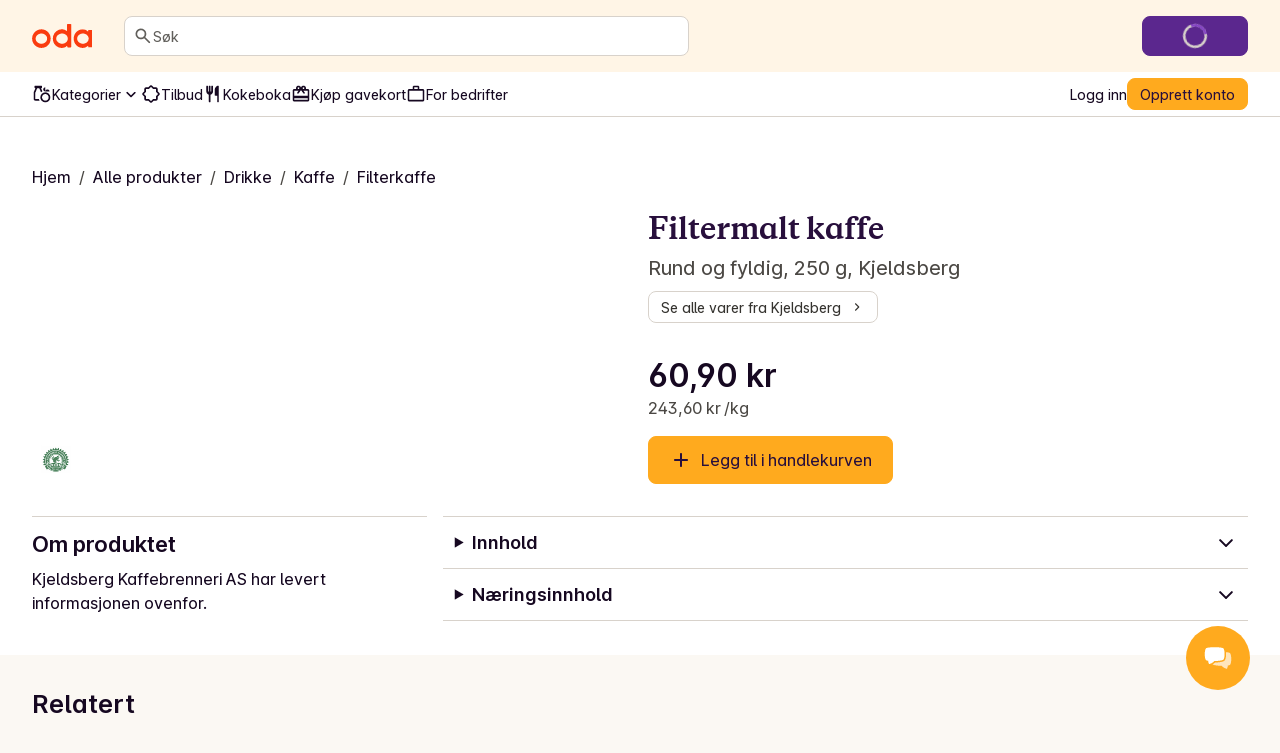

--- FILE ---
content_type: text/html; charset=utf-8
request_url: https://oda.com/no/products/6040-kjeldsberg-filtermalt-kaffe-rund-og-fyldig/
body_size: 137674
content:
<!DOCTYPE html><html lang="nb"><head><meta charSet="utf-8" data-next-head=""/><meta name="viewport" content="width=device-width" data-next-head=""/><meta name="application-name" content="Oda" data-next-head=""/><meta name="apple-mobile-web-app-title" content="Oda" data-next-head=""/><meta property="og:site_name" content="Oda" data-next-head=""/><meta name="apple-itunes-app" content="app-id=1079537578" data-next-head=""/><title data-next-head="">Filtermalt kaffe - Rund og fyldig, 250 g - Oda</title><meta name="description" content="Bestill Filtermalt kaffe og andre matvarer fra Oda til døren din. Vi har det bredeste og mest prisgunstige utvalget av leveringstidspunkter med priser som starter fra 0 kr!" data-next-head=""/><meta property="og:type" content="website" data-next-head=""/><meta property="og:title" content="Filtermalt kaffe - Rund og fyldig, 250 g - Oda" data-next-head=""/><meta property="og:description" content="Bestill Filtermalt kaffe og andre matvarer fra Oda til døren din. Vi har det bredeste og mest prisgunstige utvalget av leveringstidspunkter med priser som starter fra 0 kr!" data-next-head=""/><meta property="og:url" content="https://oda.com/no/products/6040-kjeldsberg-filtermalt-kaffe-rund-og-fyldig/" data-next-head=""/><meta property="og:image" content="https://images.oda.com/local_products/07eab8cc-38c8-4f31-a08b-b7a2dae1be5f.jpg?fit=bounds&amp;format=auto&amp;optimize=medium&amp;width=149&amp;s=0x1b393c8fe8f4e8102a5dd6fff718fef9ba213c24" data-next-head=""/><meta property="og:locale" content="nb_NO" data-next-head=""/><meta name="twitter:card" content="summary_large_image" data-next-head=""/><meta name="twitter:title" content="Filtermalt kaffe - Rund og fyldig, 250 g - Oda" data-next-head=""/><meta name="twitter:description" content="Bestill Filtermalt kaffe og andre matvarer fra Oda til døren din. Vi har det bredeste og mest prisgunstige utvalget av leveringstidspunkter med priser som starter fra 0 kr!" data-next-head=""/><meta name="twitter:image" content="https://images.oda.com/local_products/07eab8cc-38c8-4f31-a08b-b7a2dae1be5f.jpg?fit=bounds&amp;format=auto&amp;optimize=medium&amp;width=149&amp;s=0x1b393c8fe8f4e8102a5dd6fff718fef9ba213c24" data-next-head=""/><link rel="canonical" href="https://oda.com/no/products/6040-kjeldsberg-filtermalt-kaffe-rund-og-fyldig/" data-next-head=""/><link rel="dns-prefetch" href="https://cdn.sanity.io/"/><link rel="dns-prefetch" href="https://1teetjp9.apicdn.sanity.io"/><link rel="dns-prefetch" href="https://spc.oda.com"/><link rel="icon" type="image/png" href="/favicons/oda/favicon.png?v=2"/><link rel="icon" href="/favicons/oda/favicon.svg?v=2" type="image/svg+xml"/><link rel="apple-touch-icon" href="/favicons/oda/apple-touch-icon.png?v=2"/><link rel="preload" href="/_next/static/media/Inter-latin.var.bce98332.woff2" as="font" type="font/woff2" crossorigin="anonymous"/><link rel="preload" href="/_next/static/media/copernicus-bold.df485b09.woff2" as="font" type="font/woff2" crossorigin="anonymous"/><link rel="dns-prefetch" href="https://www.googletagmanager.com/"/><link data-next-font="" rel="preconnect" href="/" crossorigin="anonymous"/><link rel="preload" href="/_next/static/chunks/bdd6f56cc601623a.css" as="style"/><link rel="preload" href="/_next/static/chunks/de240ca886431cbc.css" as="style"/><link rel="preload" href="/_next/static/chunks/24eb1014efdcbf6f.css" as="style"/><script type="application/ld+json" data-next-head="">{"@context":"https://schema.org","@type":"Product","name":"Filtermalt kaffe","image":["https://images.oda.com/local_products/07eab8cc-38c8-4f31-a08b-b7a2dae1be5f.jpg?fit=bounds&amp;format=auto&amp;optimize=medium&amp;width=496&amp;s=0xae9342773abf53417a3658b5a4f0b1abf6d3e1e6"],"brand":"Kjeldsberg","offers":{"@type":"Offer","url":"https://oda.com/no/products/6040-kjeldsberg-filtermalt-kaffe-rund-og-fyldig/","itemCondition":"https://schema.org/NewCondition","priceCurrency":"NOK","price":"60.90","availability":"https://schema.org/InStock"}}</script><script type="application/ld+json" data-next-head="">{"@context":"https://schema.org","@type":"BreadcrumbList","itemListElement":[{"@type":"ListItem","position":1,"name":"Hjem","item":"https://oda.com/no/"},{"@type":"ListItem","position":2,"name":"Alle produkter","item":"https://oda.com/no/products/"},{"@type":"ListItem","position":3,"name":"Drikke","item":"https://oda.com/no/categories/60-drikke/"},{"@type":"ListItem","position":4,"name":"Kaffe","item":"https://oda.com/no/categories/60-drikke/12-kaffe/"},{"@type":"ListItem","position":5,"name":"Filterkaffe","item":"https://oda.com/no/categories/60-drikke/12-kaffe/1170-filterkaffe/"},{"@type":"ListItem","position":6,"name":"Filtermalt kaffe","item":"https://oda.com/no/products/6040-kjeldsberg-filtermalt-kaffe-rund-og-fyldig/"}]}</script><script>window.SENTRY_ENV = 'prod';</script><link rel="stylesheet" href="/_next/static/chunks/bdd6f56cc601623a.css" data-n-g=""/><link rel="stylesheet" href="/_next/static/chunks/de240ca886431cbc.css" data-n-g=""/><link rel="stylesheet" href="/_next/static/chunks/24eb1014efdcbf6f.css" data-n-g=""/><noscript data-n-css=""></noscript><script defer="" noModule="" src="/_next/static/chunks/a6dad97d9634a72d.js"></script><script src="/_next/static/chunks/c04595780b47c07e.js" defer=""></script><script src="/_next/static/chunks/4ae9e129ac729334.js" defer=""></script><script src="/_next/static/chunks/8c16cab887172345.js" defer=""></script><script src="/_next/static/chunks/4fbb46ff92ac2a37.js" defer=""></script><script src="/_next/static/chunks/2bcc67696fb06129.js" defer=""></script><script src="/_next/static/chunks/6c1089eefca3cac9.js" defer=""></script><script src="/_next/static/chunks/71391c82b85b31d7.js" defer=""></script><script src="/_next/static/chunks/704936334bf40bde.js" defer=""></script><script src="/_next/static/chunks/bdfb511f3e9535e1.js" defer=""></script><script src="/_next/static/chunks/a9575c1e26e8b7aa.js" defer=""></script><script src="/_next/static/chunks/96f57530f4fae797.js" defer=""></script><script src="/_next/static/chunks/726e261b0752b22b.js" defer=""></script><script src="/_next/static/chunks/1a210a7e8f3534f4.js" defer=""></script><script src="/_next/static/chunks/db7285b7b6c4064c.js" defer=""></script><script src="/_next/static/chunks/901b20ea74de46be.js" defer=""></script><script src="/_next/static/chunks/turbopack-ede4ccf0e8d07489.js" defer=""></script><script src="/_next/static/chunks/8c20fd8feb2d4166.js" defer=""></script><script src="/_next/static/chunks/3da77d92a870dd20.js" defer=""></script><script src="/_next/static/chunks/c64033f8639384ee.js" defer=""></script><script src="/_next/static/chunks/60f308ef296dbf8f.js" defer=""></script><script src="/_next/static/chunks/e6ce6fecddaf3d45.js" defer=""></script><script src="/_next/static/chunks/be33d16abe4f26d8.js" defer=""></script><script src="/_next/static/chunks/6c86082e53aeed5d.js" defer=""></script><script src="/_next/static/chunks/ae3ef3264b332001.js" defer=""></script><script src="/_next/static/chunks/c7c66139b57dbf8b.js" defer=""></script><script src="/_next/static/chunks/turbopack-b011fda1c578a16c.js" defer=""></script><script src="/_next/static/24b3390033254a2ead44d0360ce696553effbd6c/_ssgManifest.js" defer=""></script><script src="/_next/static/24b3390033254a2ead44d0360ce696553effbd6c/_buildManifest.js" defer=""></script></head><body class="kolibri oda-theme"><link rel="preload" as="image" href="https://images.oda.com/local_products/07eab8cc-38c8-4f31-a08b-b7a2dae1be5f.jpg?fit=bounds&amp;format=auto&amp;optimize=medium&amp;width=496&amp;s=0xae9342773abf53417a3658b5a4f0b1abf6d3e1e6"/><link rel="preload" as="image" href="https://images.oda.com/certifications/4106c05b-4f2e-41a8-8d1e-9be7a4fc431a.png?fit=bounds&amp;format=auto&amp;optimize=medium&amp;width=60&amp;s=0xacf8d593775378d8e88168fca769e618451ec9a1"/><link rel="preload" as="image" href="https://images.oda.com/local_products/8783f108-2682-48ec-9567-069db5c0e6b1.jpg?fit=bounds&amp;format=auto&amp;optimize=medium&amp;width=145&amp;s=0xae7bbbdb91468d52539215dd9075aedabaef8fff"/><link rel="preload" as="image" href="https://images.oda.com/local_products/52f5b7e3-475a-4eb6-8335-7aad18a4660c.jpg?fit=bounds&amp;format=auto&amp;optimize=medium&amp;width=184&amp;s=0xb031d48ccb398ef58772263403adb90cdc4a45fe"/><link rel="preload" as="image" href="https://images.oda.com/local_products/d3672dab-33ed-4076-97db-12fe1021748b.jpg?fit=bounds&amp;format=auto&amp;optimize=medium&amp;width=180&amp;s=0x50b62ca6e3615595ff64b37a8acc22dbb3c8c8d6"/><link rel="preload" as="image" href="https://images.oda.com/local_products/7a7893cd-8f93-4c2b-999d-3d63ad8e743f.jpg?fit=bounds&amp;format=auto&amp;optimize=medium&amp;width=143&amp;s=0xcc957ce5bc89437ab1858c283fb1bed9e86df892"/><link rel="preload" as="image" href="https://images.oda.com/local_products/1e25b352-b9ee-4754-a401-42c7fd1f1d7b.jpg?fit=bounds&amp;format=auto&amp;optimize=medium&amp;width=152&amp;s=0xb9f46f520086877383e29c30bb42a6a1c8919d3d"/><link rel="preload" as="image" href="https://images.oda.com/local_products/9adf78b3-3e07-437d-864e-d90aa88143e2.jpg?fit=bounds&amp;format=auto&amp;optimize=medium&amp;width=138&amp;s=0xf1c3e9b25106c3359bd6acf6f3ee84fe983a4893"/><link rel="preload" as="image" href="https://images.oda.com/local_products/613d578f-8b14-44e8-977f-7ce8b8e7185d.jpg?fit=bounds&amp;format=auto&amp;optimize=medium&amp;width=300&amp;s=0x3e958924be9df0c73e3cd8457f35021f3e1975d4"/><link rel="preload" as="image" href="https://images.oda.com/local_products/bbcb4802-0718-4275-984a-eb587434d6a4.jpg?fit=bounds&amp;format=auto&amp;optimize=medium&amp;width=209&amp;s=0xcdeec6b1b2b45d5ebbc531410bd9a2ee39bd0651"/><link rel="preload" as="image" href="https://images.oda.com/certifications/a88cd816-dfe9-42f7-aea7-d995c3950e42.png?fit=bounds&amp;format=auto&amp;optimize=medium&amp;width=50&amp;s=0x341d438a1f7a0796f1abcb79847de744e9fb9a66"/><link rel="preload" as="image" href="https://images.oda.com/certifications/05d98010-44a3-4abc-96bb-983749907220.png?fit=bounds&amp;format=auto&amp;optimize=medium&amp;width=60&amp;s=0x811ad7f012d64b1c5c37e9de981eaa7a9b6a013d"/><link rel="preload" as="image" href="https://images.oda.com/local_products/ed7a764c-be7c-4338-9504-71430c6161e1.jpg?fit=bounds&amp;format=auto&amp;optimize=medium&amp;width=300&amp;s=0xd8803041ef01f038fbbe949eea110119d0f1dd39"/><link rel="preload" as="image" href="https://images.oda.com/local_products/efbc9e08-55e2-40ad-99aa-69da70b1a542.jpg?fit=bounds&amp;format=auto&amp;optimize=medium&amp;width=145&amp;s=0x67bd604d0ef86d6d662b358bd1cec4f9729d30a8"/><link rel="preload" as="image" href="https://images.oda.com/local_products/acdb8f2c-516e-42c4-8b5b-4eac9552c322.jpg?fit=bounds&amp;format=auto&amp;optimize=medium&amp;width=96&amp;s=0x9c5b64e92c16b3084c3d26494f7f802fa57e4079"/><link rel="preload" as="image" href="https://images.oda.com/local_products/efe6f004-9864-4961-8ed3-9f9c8f1c64d5.jpg?fit=bounds&amp;format=auto&amp;optimize=medium&amp;width=198&amp;s=0xf57a6cf14107ac41fed5c691427ec5f5450d3868"/><link rel="preload" as="image" href="https://images.oda.com/local_products/261ecd47-3f3d-4f75-bb61-fb470b86833c.jpg?fit=bounds&amp;format=auto&amp;optimize=medium&amp;width=161&amp;s=0x961bc9bd6b441905cf06ca92626b6c42661cec38"/><link rel="preload" as="image" href="https://images.oda.com/certifications/e3182d73-d570-432d-99fe-3fc77109a299.png?fit=bounds&amp;format=auto&amp;optimize=medium&amp;width=60&amp;s=0xefb7796433a31a04e9b5818a0ba24784a826a84b"/><link rel="preload" as="image" href="https://images.oda.com/certifications/0d1a6182-662c-4d60-9363-04b1a5dbaff2.png?fit=bounds&amp;format=auto&amp;optimize=medium&amp;width=58&amp;s=0xdea6d8722baf4fe2cb4dbfc421826496f33797dd"/><link rel="preload" as="image" href="https://images.oda.com/local_products/cbd18452-9ae5-474d-9543-5dff12d349c5.jpg?fit=bounds&amp;format=auto&amp;optimize=medium&amp;width=178&amp;s=0x2355a13e58f74408d93c047c487589994504cca1"/><link rel="preload" as="image" href="https://images.oda.com/local_products/ddcbe969-f5dd-4d88-a4e7-1e69911399b3.jpg?fit=bounds&amp;format=auto&amp;optimize=medium&amp;width=300&amp;s=0x97f61df34b8c6c9e5ed86e00121508238218f91f"/><link rel="preload" as="image" href="https://images.oda.com/local_products/1f4c9f3a-08f6-4076-ada9-bf28886d4d0c.jpg?fit=bounds&amp;format=auto&amp;optimize=medium&amp;width=213&amp;s=0x5094cc32d22823ef917c9f17b2b5f5c925949ef4"/><link rel="preload" as="image" href="https://images.oda.com/local_products/b4b39b51-9cb9-45bf-bbb4-0c47f9409cc8.jpg?fit=bounds&amp;format=auto&amp;optimize=medium&amp;width=171&amp;s=0xa2bad2005b0855ee5d60f50c0551e5e75224a34a"/><link rel="preload" as="image" href="https://images.oda.com/local_products/a6a245d0-504b-4358-8b86-dc832a280c92.jpg?fit=bounds&amp;format=auto&amp;optimize=medium&amp;width=300&amp;s=0x869be85e1e9c4864005d82398aba1682918fd268"/><div id="__next"><a href="#main-content" class="k-text-style k-text-style--body-m k-text--weight-bold k-text--underline k-link k-button k-button--large k-button--secondary styles-module-scss-module__sf-K6q__skipToMainContentLink styles-module-scss-module__gV9DMa__AppLinkButton"><span class="k-text-style k-text-style--label-m">Hopp til hovedinnhold</span></a><div class="styles-module-scss-module__9-4Tva__dixaFacadeWrapper k-flex k-align-items-center k-justify-content-center" id="dixaMessengerFacade"><svg width="30" height="26" viewBox="0 0 30 26" fill="none" xmlns="http://www.w3.org/2000/svg"><g id="icon"><g id="shape2" opacity="0.7"><path fill="#FFF" fill-rule="evenodd" clip-rule="evenodd" d="M9.06641 7.57938C10.9648 5.68094 25.6778 5.68094 27.5762 7.57938C29.4746 9.47782 29.4746 18.4954 27.5762 20.3939C27.2418 20.7282 26.5098 20.989 25.5203 21.1813C25.364 22.483 24.8869 24.1092 24.1892 24.5887C22.7263 24.6498 19.7125 23.1522 18.312 21.5801C14.1622 21.4608 10.0149 20.8677 9.06641 19.9192C7.16797 18.0208 7.16797 9.47782 9.06641 7.57938Z"> </path><path fill="#FFAA1E" d="M9.06641 7.57938L9.59674 8.10971L9.06641 7.57938ZM27.5762 20.3939L27.0459 19.8635L27.5762 20.3939ZM25.5203 21.1813L25.3772 20.4451L24.8408 20.5494L24.7757 21.0919L25.5203 21.1813ZM24.1892 24.5887L24.2205 25.338L24.4362 25.329L24.614 25.2068L24.1892 24.5887ZM18.312 21.5801L18.872 21.0812L18.6568 20.8397L18.3335 20.8304L18.312 21.5801ZM9.06641 19.9192L8.53608 20.4496L8.53608 20.4496L9.06641 19.9192ZM28.1065 7.04905C27.7304 6.67292 27.1385 6.42262 26.531 6.23865C25.8931 6.04546 25.1141 5.89052 24.2552 5.76891C22.5349 5.52533 20.4217 5.40555 18.3213 5.40555C16.2209 5.40555 14.1077 5.52533 12.3874 5.76891C11.5285 5.89052 10.7495 6.04546 10.1116 6.23865C9.50406 6.42262 8.91221 6.67292 8.53608 7.04905L9.59674 8.10971C9.69522 8.01123 9.97843 7.84624 10.5463 7.67426C11.0838 7.51149 11.7805 7.3698 12.5976 7.2541C14.2292 7.02307 16.2689 6.90555 18.3213 6.90555C20.3737 6.90555 22.4134 7.02307 24.045 7.2541C24.8621 7.3698 25.5588 7.51149 26.0963 7.67426C26.6642 7.84624 26.9474 8.01123 27.0459 8.10971L28.1065 7.04905ZM28.1065 20.9242C28.7479 20.2828 29.1373 19.1704 29.3784 18.0102C29.6284 16.8069 29.75 15.3896 29.75 13.9866C29.75 12.5837 29.6284 11.1664 29.3784 9.96299C29.1373 8.80285 28.7479 7.69042 28.1065 7.04905L27.0459 8.10971C27.3537 8.41756 27.6762 9.14424 27.9097 10.2682C28.1343 11.3488 28.25 12.6606 28.25 13.9866C28.25 15.3127 28.1343 16.6244 27.9097 17.7051C27.6762 18.829 27.3537 19.5557 27.0459 19.8635L28.1065 20.9242ZM25.6634 21.9176C26.1826 21.8167 26.6569 21.6937 27.0579 21.5429C27.4459 21.397 27.8286 21.2021 28.1065 20.9242L27.0459 19.8635C26.9894 19.92 26.8389 20.0227 26.53 20.1389C26.234 20.2501 25.8476 20.3537 25.3772 20.4451L25.6634 21.9176ZM24.7757 21.0919C24.703 21.6968 24.5558 22.3724 24.352 22.9398C24.2502 23.2231 24.14 23.4635 24.0278 23.6489C23.9116 23.841 23.8173 23.9343 23.7644 23.9706L24.614 25.2068C24.91 25.0034 25.1369 24.7135 25.3113 24.4252C25.4898 24.1302 25.6394 23.7927 25.7636 23.4469C26.0119 22.7559 26.1813 21.9675 26.265 21.2708L24.7757 21.0919ZM24.1579 23.8394C23.6273 23.8615 22.6526 23.5785 21.5663 23.0279C20.5053 22.4902 19.4892 21.774 18.872 21.0812L17.752 22.079C18.5353 22.9583 19.7263 23.777 20.8882 24.3658C22.0246 24.9418 23.2883 25.377 24.2205 25.338L24.1579 23.8394ZM8.53608 20.4496C8.90631 20.8198 9.49017 21.0785 10.0957 21.2754C10.7306 21.4818 11.507 21.656 12.3643 21.8002C14.0813 22.0892 16.1914 22.2695 18.2904 22.3298L18.3335 20.8304C16.2828 20.7715 14.2444 20.5956 12.6132 20.321C11.7964 20.1836 11.0987 20.0242 10.5595 19.8489C9.99101 19.6641 9.70076 19.4929 9.59674 19.3889L8.53608 20.4496ZM8.53608 7.04905C7.89972 7.6854 7.50824 8.76014 7.26547 9.88292C7.01449 11.0437 6.89258 12.4037 6.89258 13.7493C6.89258 15.0949 7.01449 16.4549 7.26547 17.6157C7.50824 18.7385 7.89972 19.8132 8.53608 20.4496L9.59674 19.3889C9.28387 19.076 8.96344 18.371 8.7316 17.2987C8.50797 16.2644 8.39258 15.014 8.39258 13.7493C8.39258 12.4846 8.50797 11.2342 8.7316 10.1999C8.96344 9.12762 9.28387 8.42257 9.59674 8.10971L8.53608 7.04905Z"> </path></g><g id="shape1"><path fill="#FFF" fill-rule="evenodd" clip-rule="evenodd" d="M20.9336 2.83332C19.0352 0.934883 4.32225 0.934883 2.42381 2.83332C0.52537 4.73176 0.52537 13.7494 2.42381 15.6478C2.75825 15.9822 3.49039 16.243 4.48011 16.4354C4.63644 17.737 5.11352 19.3631 5.81122 19.8427C7.27412 19.9038 10.288 18.4061 11.6885 16.834C15.8381 16.7147 19.9851 16.1217 20.9336 15.1732C22.832 13.2747 22.832 4.73176 20.9336 2.83332Z"></path><path fill="#FFAA1E" d="M20.9336 2.83332L20.4033 3.36365L20.9336 2.83332ZM2.42381 15.6478L1.89348 16.1781L1.89348 16.1781L2.42381 15.6478ZM4.48011 16.4354L4.62319 15.6991L5.1596 15.8034L5.22476 16.3459L4.48011 16.4354ZM5.81122 19.8427L5.77991 20.592L5.56428 20.583L5.38641 20.4607L5.81122 19.8427ZM11.6885 16.834L11.1285 16.3351L11.3436 16.0936L11.6669 16.0843L11.6885 16.834ZM20.9336 15.1732L21.4639 15.7035L20.9336 15.1732ZM1.89348 2.30299C2.26961 1.92686 2.86146 1.67657 3.46897 1.49259C4.10689 1.2994 4.88592 1.14446 5.74475 1.02286C7.46508 0.779271 9.57826 0.659492 11.6787 0.659492C13.7791 0.659492 15.8923 0.779271 17.6126 1.02286C18.4715 1.14446 19.2505 1.2994 19.8884 1.49259C20.4959 1.67657 21.0878 1.92686 21.4639 2.30299L20.4033 3.36365C20.3048 3.26517 20.0216 3.10018 19.4537 2.9282C18.9162 2.76543 18.2195 2.62374 17.4024 2.50804C15.7708 2.27702 13.7311 2.15949 11.6787 2.15949C9.62631 2.15949 7.58665 2.27702 5.95504 2.50804C5.13791 2.62374 4.4412 2.76543 3.90372 2.9282C3.33583 3.10018 3.05262 3.26517 2.95414 3.36365L1.89348 2.30299ZM1.89348 16.1781C1.25211 15.5368 0.86269 14.4243 0.621622 13.2642C0.371571 12.0608 0.249979 10.6435 0.249979 9.24056C0.249979 7.8376 0.371571 6.42031 0.621622 5.21693C0.86269 4.0568 1.25211 2.94436 1.89348 2.30299L2.95414 3.36365C2.64629 3.6715 2.32379 4.39818 2.09025 5.5221C1.86569 6.60279 1.74998 7.91451 1.74998 9.24056C1.74998 10.5666 1.86569 11.8783 2.09025 12.959C2.32379 14.0829 2.64629 14.8096 2.95414 15.1175L1.89348 16.1781ZM4.33703 17.1716C3.81776 17.0707 3.34338 16.9477 2.94229 16.7969C2.5542 16.651 2.17147 16.4561 1.89348 16.1781L2.95414 15.1175C3.0106 15.1739 3.16116 15.2767 3.47017 15.3929C3.7662 15.5041 4.15275 15.6077 4.62319 15.6991L4.33703 17.1716ZM5.22476 16.3459C5.29741 16.9509 5.44468 17.6264 5.64849 18.1938C5.75027 18.4771 5.86049 18.7175 5.97263 18.9029C6.08881 19.095 6.18314 19.1882 6.23604 19.2246L5.38641 20.4607C5.09046 20.2573 4.86352 19.9675 4.68912 19.6791C4.5107 19.3841 4.36105 19.0467 4.23681 18.7009C3.98857 18.0099 3.81914 17.2216 3.73546 16.5248L5.22476 16.3459ZM5.84253 19.0933C6.37315 19.1155 7.34783 18.8324 8.43419 18.2818C9.49514 17.7441 10.5113 17.0279 11.1285 16.3351L12.2485 17.3329C11.4652 18.2122 10.2741 19.0309 9.11231 19.6198C7.97588 20.1958 6.71219 20.631 5.77991 20.592L5.84253 19.0933ZM21.4639 15.7035C21.0937 16.0737 20.5099 16.3324 19.9043 16.5293C19.2695 16.7357 18.4932 16.9099 17.6359 17.0541C15.919 17.3431 13.809 17.5234 11.7101 17.5837L11.6669 16.0843C13.7176 16.0254 15.7559 15.8495 17.387 15.575C18.2038 15.4375 18.9014 15.2781 19.4406 15.1028C20.009 14.918 20.2992 14.7469 20.4033 14.6429L21.4639 15.7035ZM21.4639 2.30299C22.1003 2.93935 22.4918 4.01408 22.7345 5.13686C22.9855 6.29768 23.1074 7.65762 23.1074 9.00325C23.1074 10.3489 22.9855 11.7088 22.7345 12.8696C22.4918 13.9924 22.1003 15.0672 21.4639 15.7035L20.4033 14.6429C20.7161 14.33 21.0366 13.6249 21.2684 12.5526C21.492 11.5184 21.6074 10.268 21.6074 9.00325C21.6074 7.73853 21.492 6.48812 21.2684 5.45386C21.0366 4.38157 20.7161 3.67652 20.4033 3.36365L21.4639 2.30299Z"></path></g></g></svg></div><div class="index-module-scss-module__wdzkaW__layout k-flex k-flex--direction-column"><div aria-hidden="true" class="pageTransition-module-scss-module__vrZOYa__pageTransition pageTransition-module-scss-module__vrZOYa__pageTransition--idle"></div><header data-testid="default" class=""><div class="index-module-scss-module__DFjSnW__NavbarWrapper index-module-scss-module__DFjSnW__NavbarWrapper--hideDeliverySlotButton k-grid k-bg--surface-header k-py-3 lg:k-py-4 k-pl-4 md:k-pl-7 k-pr-4 md:k-pr-7 k-align-items-center"><div class="index-module-scss-module__DFjSnW__NavbarHamburgerMenu"><div class="MegaMenu-module-scss-module__JdsqyW__MegaMenuWrapper" tabindex="-1"><button type="button" data-testid="mega-menu-hamburger-button" aria-label="Kategorier" aria-expanded="false" aria-controls="_R_2pan96_" class="k-iconbutton k-icon-w32 k-iconbutton--on-header"><svg xmlns="http://www.w3.org/2000/svg" viewBox="0 0 24 24" role="presentation"><path d="M4 18a.97.97 0 0 1-.712-.288A.97.97 0 0 1 3 17q0-.424.288-.712A.97.97 0 0 1 4 16h16q.424 0 .712.288.288.287.288.712 0 .424-.288.712A.97.97 0 0 1 20 18zm0-5a.97.97 0 0 1-.712-.287A.97.97 0 0 1 3 12q0-.424.288-.713A.97.97 0 0 1 4 11h16q.424 0 .712.287.288.288.288.713 0 .424-.288.713A.97.97 0 0 1 20 13zm0-5a.97.97 0 0 1-.712-.287A.97.97 0 0 1 3 7q0-.424.288-.713A.97.97 0 0 1 4 6h16q.424 0 .712.287Q21 6.576 21 7t-.288.713A.97.97 0 0 1 20 8z"></path></svg></button><div id="_R_2pan96_" hidden="" role="dialog" data-testid="mega-menu-overlay" class="MegaMenu-module-scss-module__JdsqyW__MegaMenuOverlay"><div class="MegaMenu-module-scss-module__JdsqyW__MegaMenu k-pl-4 md:k-pl-7 k-pr-4 md:k-pr-7 k-pt-7 k-pb-9"><div class="MegaMenu-module-scss-module__JdsqyW__MegaMenuContent k-flex k-pb-5 k-flex--gap-4 k-flex--direction-column"><div class="MegaMenu-module-scss-module__JdsqyW__closeButton"><span class="hidden-module-scss-module__AMHhYG__md:hide hidden-module-scss-module__AMHhYG__lg:hide hidden-module-scss-module__AMHhYG__xl:hide"><button type="button" aria-label="Lukk" class="k-iconbutton k-icon-w24 styles-module-scss-module___zljVq__CloseButton"><svg xmlns="http://www.w3.org/2000/svg" viewBox="0 0 24 24" role="presentation"><path d="m12 13.4-4.9 4.9a.95.95 0 0 1-.7.275.95.95 0 0 1-.7-.275.95.95 0 0 1-.275-.7q0-.425.275-.7l4.9-4.9-4.9-4.9a.95.95 0 0 1-.275-.7q0-.425.275-.7a.95.95 0 0 1 .7-.275q.425 0 .7.275l4.9 4.9 4.9-4.9a.95.95 0 0 1 .7-.275q.425 0 .7.275a.95.95 0 0 1 .275.7.95.95 0 0 1-.275.7L13.4 12l4.9 4.9a.95.95 0 0 1 .275.7.95.95 0 0 1-.275.7.95.95 0 0 1-.7.275.95.95 0 0 1-.7-.275z"></path></svg></button></span></div><div class="MegaMenu-module-scss-module__JdsqyW__grid"><div class="MegaMenu-module-scss-module__JdsqyW__pinnedCategories k-flex k-flex--gap-4 k-flex--direction-column"><h3 id="_R_qipan96_" class="k-text-style k-text-style--body-m"><a class="k-text-style k-text-style--body-m k-text--weight-bold k-text-color--default k-text--none index-module-scss-module__NO7l3a__AppLink" href="/no/products/">Snarveier</a></h3><div class="k-position-relative md:k-position-static"><div class="styles-module-scss-module__JQ0thq__sm:scrollableContainer styles-module-scss-module__JQ0thq__defaultPadding k-flex k-align-items-center"><ul class="k-flex k-flex--gap-2 k-flex--direction-row md:k-flex--direction-column md:k-box--full-width lg:k-box--full-width xl:k-box--full-width" aria-labelledby="_R_qipan96_"><li><a class="k-button k-button--large k-button--tertiary k-button--icon-start k-flex k-flex--gap-1 k-box--full-width styles-module-scss-module__gV9DMa__AppLinkButton index-module-scss-module__NO7l3a__AppLink" href="/no/products/news/"><span class="k-button__icon"><svg xmlns="http://www.w3.org/2000/svg" viewBox="0 0 24 24" role="presentation"><path d="M4 14q-.824 0-1.412-.588A1.93 1.93 0 0 1 2 12q0-.825.587-1.412A1.93 1.93 0 0 1 4 10q.824 0 1.412.588Q6 11.175 6 12t-.588 1.412A1.93 1.93 0 0 1 4 14m.95 3.6 2.95-2.95a.95.95 0 0 1 .7-.275q.425 0 .7.275a.95.95 0 0 1 .275.7.95.95 0 0 1-.275.7L6.35 19a.95.95 0 0 1-.7.275.95.95 0 0 1-.7-.275.95.95 0 0 1-.275-.7q0-.425.275-.7m3-8.3L5 6.35a.95.95 0 0 1-.275-.7q0-.425.275-.7a.95.95 0 0 1 .7-.275q.425 0 .7.275L9.35 7.9a.95.95 0 0 1 .275.7.95.95 0 0 1-.275.7.95.95 0 0 1-.7.275.95.95 0 0 1-.7-.275M12 22q-.825 0-1.412-.587A1.93 1.93 0 0 1 10 20q0-.824.588-1.413A1.93 1.93 0 0 1 12 18q.825 0 1.412.587Q14 19.176 14 20t-.588 1.413A1.93 1.93 0 0 1 12 22m0-16q-.825 0-1.412-.588A1.93 1.93 0 0 1 10 4q0-.824.588-1.412A1.93 1.93 0 0 1 12 2q.825 0 1.412.587Q14 3.176 14 4t-.588 1.412A1.93 1.93 0 0 1 12 6m2.65 1.9 3-2.95a.98.98 0 0 1 .688-.288.93.93 0 0 1 .712.288.95.95 0 0 1 .275.7.95.95 0 0 1-.275.7l-2.975 2.975q-.3.3-.712.3a.97.97 0 0 1-.713-.3 1.07 1.07 0 0 1-.287-.712.93.93 0 0 1 .287-.713m3 11.1-2.95-2.95a.95.95 0 0 1-.275-.7q0-.425.275-.7a.95.95 0 0 1 .7-.275q.425 0 .7.275l2.95 2.95a.95.95 0 0 1 .275.7.95.95 0 0 1-.275.7.95.95 0 0 1-.7.275.95.95 0 0 1-.7-.275M20 14q-.824 0-1.413-.588A1.93 1.93 0 0 1 18 12q0-.825.587-1.412A1.93 1.93 0 0 1 20 10q.824 0 1.413.588Q22 11.175 22 12t-.587 1.412A1.93 1.93 0 0 1 20 14"></path></svg></span><span class="k-text-style k-text-style--label-m"><span class="k-text-style k-text-style--body-s k-text--nowrap">Nyheter</span></span></a></li><li><a class="k-button k-button--large k-button--tertiary k-button--icon-start k-flex k-flex--gap-1 k-box--full-width styles-module-scss-module__gV9DMa__AppLinkButton index-module-scss-module__NO7l3a__AppLink" href="/no/products/discounts/"><span class="k-button__icon"><svg xmlns="http://www.w3.org/2000/svg" viewBox="0 0 24 24" role="presentation"><path d="M8.65 20H6q-.824 0-1.412-.587A1.93 1.93 0 0 1 4 18v-2.65L2.075 13.4q-.275-.3-.425-.662T1.5 12t.15-.738.425-.662L4 8.65V6q0-.824.588-1.412A1.93 1.93 0 0 1 6 4h2.65l1.95-1.925q.3-.275.662-.425T12 1.5t.738.15.662.425L15.35 4H18q.824 0 1.413.588Q20 5.175 20 6v2.65l1.925 1.95q.275.3.425.662t.15.738-.15.738-.425.662L20 15.35V18q0 .824-.587 1.413A1.93 1.93 0 0 1 18 20h-2.65l-1.95 1.925q-.3.275-.662.425T12 22.5t-.738-.15a2.3 2.3 0 0 1-.662-.425zm.85-2 2.5 2.5 2.5-2.5H18v-3.5l2.5-2.5L18 9.5V6h-3.5L12 3.5 9.5 6H6v3.5L3.5 12 6 14.5V18z"></path></svg></span><span class="k-text-style k-text-style--label-m"><span class="k-text-style k-text-style--body-s k-text--nowrap">Tilbud</span></span></a></li><li><a class="k-button k-button--large k-button--tertiary k-button--icon-start k-flex k-flex--gap-1 k-box--full-width styles-module-scss-module__gV9DMa__AppLinkButton index-module-scss-module__NO7l3a__AppLink" href="https://oda.com/no/products/"><span class="k-button__icon"><svg xmlns="http://www.w3.org/2000/svg" viewBox="0 0 24 24" role="presentation"><path d="M16 22q-2.5 0-4.25-1.75T10 16t1.75-4.25T16 10t4.25 1.75T22 16t-1.75 4.25T16 22m0-2q1.65 0 2.825-1.175T20 16t-1.175-2.825T16 12t-2.825 1.175T12 16t1.175 2.825T16 20M4 20q-.824 0-1.412-.587A1.93 1.93 0 0 1 2 18v-7.6q0-.2.038-.4.037-.2.112-.4l2-4.6H4a.97.97 0 0 1-.712-.287A.97.97 0 0 1 3 4V3q0-.424.288-.712A.97.97 0 0 1 4 2h7q.424 0 .713.288Q12 2.575 12 3v1q0 .424-.287.713A.97.97 0 0 1 11 5h-.15l1.65 3.8q-.476.25-.9.525t-.8.625L8.7 5H6.3L4 10.4V18h4.25q.125.525.338 1.038.212.512.512.962zM16 9q-1.05 0-1.775-.725T13.5 6.5t.725-1.775T16 4zq0-1.05.725-1.775T18.5 6.5t1.775.725T21 9z"></path></svg></span><span class="k-text-style k-text-style--label-m"><span class="k-text-style k-text-style--body-s k-text--nowrap">Alle produkter</span></span></a></li><li><a class="k-button k-button--large k-button--tertiary k-button--icon-start k-flex k-flex--gap-1 k-box--full-width styles-module-scss-module__gV9DMa__AppLinkButton index-module-scss-module__NO7l3a__AppLink" href="https://oda.com/no/about/gavekort/"><span class="k-button__icon"><svg xmlns="http://www.w3.org/2000/svg" viewBox="0 0 24 24" role="presentation"><path d="M4 17v2h16v-2zM4 6h2.2a1.4 1.4 0 0 1-.163-.475A3.5 3.5 0 0 1 6 5q0-1.25.875-2.125A2.9 2.9 0 0 1 9 2q.75 0 1.387.388.638.387 1.113.962L12 4l.5-.65q.45-.6 1.1-.975T15 2q1.25 0 2.125.875T18 5q0 .274-.038.525-.037.25-.162.475H20q.824 0 1.413.588Q22 7.175 22 8v11q0 .824-.587 1.413A1.93 1.93 0 0 1 20 21H4q-.824 0-1.412-.587A1.93 1.93 0 0 1 2 19V8q0-.824.587-1.412A1.93 1.93 0 0 1 4 6m0 8h16V8h-5.1l1.5 2.05q.25.35.2.737a.9.9 0 0 1-.4.638.97.97 0 0 1-.737.188.98.98 0 0 1-.638-.388L12 7.4l-2.825 3.825a.98.98 0 0 1-.638.388.97.97 0 0 1-.737-.188.95.95 0 0 1-.412-.638.97.97 0 0 1 .187-.737L9.05 8H4zm5-8q.424 0 .713-.287A.97.97 0 0 0 10 5a.97.97 0 0 0-.287-.713A.97.97 0 0 0 9 4a.97.97 0 0 0-.713.287A.97.97 0 0 0 8 5q0 .424.287.713Q8.576 6 9 6m6 0q.424 0 .713-.287A.97.97 0 0 0 16 5a.97.97 0 0 0-.287-.713A.97.97 0 0 0 15 4a.97.97 0 0 0-.713.287A.97.97 0 0 0 14 5q0 .424.287.713Q14.576 6 15 6"></path></svg></span><span class="k-text-style k-text-style--label-m"><span class="k-text-style k-text-style--body-s k-text--nowrap">Kjøp gavekort</span></span></a></li></ul></div></div></div><div class="MegaMenu-module-scss-module__JdsqyW__banners k-flex k-flex--gap-4 k-flex--direction-column"><h3 id="_R_1aipan96_" class="k-text-style k-text-style--body-m"><a class="k-text-style k-text-style--body-m k-text--weight-bold k-text-color--default k-text--none index-module-scss-module__NO7l3a__AppLink" href="/no/products/">Utvalgte kategorier</a></h3><ul class="styles-module-scss-module__LfhtRq__LinkListColumns" aria-labelledby="_R_1aipan96_"><li><a class="styles-module-scss-module__LfhtRq__cellContainer k-flex k-border-radius-small index-module-scss-module__NO7l3a__AppLink" href="/no/categories/2984-superkjop/"><div class="styles-module-scss-module__LfhtRq__cellFade"><span class="k-text-style k-text-style--body-m k-text--weight-bold styles-module-scss-module__LfhtRq__cellText k-flex k-align-items-center k-justify-content-center">Superkjøp</span></div><img class="k-image k-image--cover styles-module-scss-module__LfhtRq__image" alt="Superkjøp" loading="lazy" decoding="async" src="https://images.oda.com/pinned_categories/11a8f9ba-c49e-47da-bb77-a50d9e5f8b18.png?fit=crop&amp;format=auto&amp;height=690&amp;optimize=medium&amp;width=900&amp;s=0x2d4affd11056f2665887d0b74289b20cf73bf6d1"/></a></li><li><a class="styles-module-scss-module__LfhtRq__cellContainer k-flex k-border-radius-small index-module-scss-module__NO7l3a__AppLink" href="/no/categories/3344-pafyll-god-start/"><div class="styles-module-scss-module__LfhtRq__cellFade"><span class="k-text-style k-text-style--body-m k-text--weight-bold styles-module-scss-module__LfhtRq__cellText k-flex k-align-items-center k-justify-content-center">En god start - Opptil -20%</span></div><img class="k-image k-image--cover styles-module-scss-module__LfhtRq__image" alt="En god start - Opptil -20%" loading="lazy" decoding="async" src="https://images.oda.com/pinned_categories/4fce99c3-b1fe-41d1-b397-45b5c3b0dff6.jpg?fit=crop&amp;format=auto&amp;height=690&amp;optimize=medium&amp;width=900&amp;s=0x9c4fbc4be3e3319d60cc117e34a24ae663d35dbb"/></a></li><li><a class="styles-module-scss-module__LfhtRq__cellContainer k-flex k-border-radius-small index-module-scss-module__NO7l3a__AppLink" href="/no/categories/3087-enklere-smabarnsliv/"><div class="styles-module-scss-module__LfhtRq__cellFade"><span class="k-text-style k-text-style--body-m k-text--weight-bold styles-module-scss-module__LfhtRq__cellText k-flex k-align-items-center k-justify-content-center">Enklere småbarnsliv</span></div><img class="k-image k-image--cover styles-module-scss-module__LfhtRq__image" alt="Enklere småbarnsliv" loading="lazy" decoding="async" src="https://images.oda.com/pinned_categories/a7683876-a3ee-4e90-bc69-9926c2744ec1.jpg?fit=crop&amp;format=auto&amp;height=690&amp;optimize=medium&amp;width=900&amp;s=0x29eacb15e658cfe46e8af6edadac5dc7712ddf55"/></a></li><li><a class="styles-module-scss-module__LfhtRq__cellContainer k-flex k-border-radius-small index-module-scss-module__NO7l3a__AppLink" href="/no/categories/3005-til-matpakken/"><div class="styles-module-scss-module__LfhtRq__cellFade"><span class="k-text-style k-text-style--body-m k-text--weight-bold styles-module-scss-module__LfhtRq__cellText k-flex k-align-items-center k-justify-content-center">Til matpakken</span></div><img class="k-image k-image--cover styles-module-scss-module__LfhtRq__image" alt="Til matpakken" loading="lazy" decoding="async" src="https://images.oda.com/pinned_categories/9b1826a4-dc7f-49b2-8ad0-ff056003250c.jpg?fit=crop&amp;format=auto&amp;height=690&amp;optimize=medium&amp;width=900&amp;s=0xc24a32944d4a5326f9653ae3d0ce383ec09168d2"/></a></li><li><a class="styles-module-scss-module__LfhtRq__cellContainer k-flex k-border-radius-small index-module-scss-module__NO7l3a__AppLink" href="/no/categories/3097-gode-vaner/"><div class="styles-module-scss-module__LfhtRq__cellFade"><span class="k-text-style k-text-style--body-m k-text--weight-bold styles-module-scss-module__LfhtRq__cellText k-flex k-align-items-center k-justify-content-center">Gode vaner</span></div><img class="k-image k-image--cover styles-module-scss-module__LfhtRq__image" alt="Gode vaner" loading="lazy" decoding="async" src="https://images.oda.com/pinned_categories/a45a3fc4-92bc-4b63-a61d-1bd3127886fd.jpg?fit=crop&amp;format=auto&amp;height=690&amp;optimize=medium&amp;width=900&amp;s=0x01c4dc9cbf5aad9bad1afb76ac9430bdb0d7c50e"/></a></li><li><a class="styles-module-scss-module__LfhtRq__cellContainer k-flex k-border-radius-small index-module-scss-module__NO7l3a__AppLink" href="/no/categories/3091-gjor-det-fint-hjemme/"><div class="styles-module-scss-module__LfhtRq__cellFade"><span class="k-text-style k-text-style--body-m k-text--weight-bold styles-module-scss-module__LfhtRq__cellText k-flex k-align-items-center k-justify-content-center">Til hjemmet</span></div><img class="k-image k-image--cover styles-module-scss-module__LfhtRq__image" alt="Til hjemmet" loading="lazy" decoding="async" src="https://images.oda.com/pinned_categories/1de17b08-ab69-4403-a517-b36afd68c5f8.png?fit=crop&amp;format=auto&amp;height=690&amp;optimize=medium&amp;width=900&amp;s=0xc83df60d2dc83fd10fa4f5907e2a9b2215ff6965"/></a></li></ul><a class="k-button k-button--large k-button--tertiary k-flex k-flex--gap-1 k-box--full-width styles-module-scss-module__gV9DMa__AppLinkButton index-module-scss-module__NO7l3a__AppLink" href="/no/inspiration/inspiration/"><span class="k-text-style k-text-style--label-m">Bli inspirert</span></a></div><span class="hidden-module-scss-module__AMHhYG__md:hide hidden-module-scss-module__AMHhYG__lg:hide hidden-module-scss-module__AMHhYG__xl:hide"><div><a class="k-text-style k-text-style--body-m k-text--weight-bold k-text--none k-link sub-header-module-scss-module__Jk6W2G__navItem k-link--text index-module-scss-module__NO7l3a__AppLink" href="/no/recipes/"><div class="k-flex k-align-items-center k-flex--gap-2"><span class="k-icon k-icon-fill-default k-icon-w20"><svg xmlns="http://www.w3.org/2000/svg" viewBox="0 0 24 24" role="presentation"><path d="M7 9V3q0-.424.287-.712A.97.97 0 0 1 8 2q.424 0 .713.288Q9 2.575 9 3v6h1V3q0-.424.287-.712A.97.97 0 0 1 11 2q.424 0 .713.288Q12 2.575 12 3v6q0 1.4-.863 2.45A4.12 4.12 0 0 1 9 12.85V21q0 .424-.287.712A.97.97 0 0 1 8 22a.97.97 0 0 1-.713-.288A.97.97 0 0 1 7 21v-8.15a4.12 4.12 0 0 1-2.137-1.4Q4 10.4 4 9V3q0-.424.287-.712A.97.97 0 0 1 5 2q.424 0 .713.288Q6 2.575 6 3v6zm10 5h-2a.97.97 0 0 1-.713-.287A.97.97 0 0 1 14 13V7q0-1.75 1.287-3.375Q16.575 2 17.95 2q.45 0 .75.35t.3.825V21q0 .424-.288.712A.97.97 0 0 1 18 22a.97.97 0 0 1-.712-.288A.97.97 0 0 1 17 21z"></path></svg></span><span class="k-text-style k-text-style--body-m k-text--weight-regular">Kokeboka</span></div></a><div class="k-spacer-spacing-3" role="none"></div><hr class="k-divider k-divider--horizontal k-border-color--divider-default k-border-top-1" role="presentation"/><div class="k-spacer-spacing-4" role="none"></div><a class="k-text-style k-text-style--body-m k-text--weight-bold k-text--none k-link sub-header-module-scss-module__Jk6W2G__navItem k-link--text index-module-scss-module__NO7l3a__AppLink" href="/no/about/gavekort/"><div class="k-flex k-align-items-center k-flex--gap-2"><span class="k-icon k-icon-fill-default k-icon-w20"><svg xmlns="http://www.w3.org/2000/svg" viewBox="0 0 24 24" role="presentation"><path d="M4 17v2h16v-2zM4 6h2.2a1.4 1.4 0 0 1-.163-.475A3.5 3.5 0 0 1 6 5q0-1.25.875-2.125A2.9 2.9 0 0 1 9 2q.75 0 1.387.388.638.387 1.113.962L12 4l.5-.65q.45-.6 1.1-.975T15 2q1.25 0 2.125.875T18 5q0 .274-.038.525-.037.25-.162.475H20q.824 0 1.413.588Q22 7.175 22 8v11q0 .824-.587 1.413A1.93 1.93 0 0 1 20 21H4q-.824 0-1.412-.587A1.93 1.93 0 0 1 2 19V8q0-.824.587-1.412A1.93 1.93 0 0 1 4 6m0 8h16V8h-5.1l1.5 2.05q.25.35.2.737a.9.9 0 0 1-.4.638.97.97 0 0 1-.737.188.98.98 0 0 1-.638-.388L12 7.4l-2.825 3.825a.98.98 0 0 1-.638.388.97.97 0 0 1-.737-.188.95.95 0 0 1-.412-.638.97.97 0 0 1 .187-.737L9.05 8H4zm5-8q.424 0 .713-.287A.97.97 0 0 0 10 5a.97.97 0 0 0-.287-.713A.97.97 0 0 0 9 4a.97.97 0 0 0-.713.287A.97.97 0 0 0 8 5q0 .424.287.713Q8.576 6 9 6m6 0q.424 0 .713-.287A.97.97 0 0 0 16 5a.97.97 0 0 0-.287-.713A.97.97 0 0 0 15 4a.97.97 0 0 0-.713.287A.97.97 0 0 0 14 5q0 .424.287.713Q14.576 6 15 6"></path></svg></span><span class="k-text-style k-text-style--body-m k-text--weight-regular">Kjøp gavekort</span></div></a><div class="k-spacer-spacing-3" role="none"></div><hr class="k-divider k-divider--horizontal k-border-color--divider-default k-border-top-1" role="presentation"/><div class="k-spacer-spacing-4" role="none"></div><a class="k-text-style k-text-style--body-m k-text--weight-bold k-text--none k-link sub-header-module-scss-module__Jk6W2G__navItem k-link--text index-module-scss-module__NO7l3a__AppLink" href="/no/about/organization/"><div class="k-flex k-align-items-center k-flex--gap-2"><span class="k-icon k-icon-fill-default k-icon-w20"><svg xmlns="http://www.w3.org/2000/svg" viewBox="0 0 24 24" role="presentation"><path d="M4 21q-.824 0-1.412-.587A1.93 1.93 0 0 1 2 19V8q0-.824.587-1.412A1.93 1.93 0 0 1 4 6h4V4q0-.824.588-1.412A1.93 1.93 0 0 1 10 2h4q.825 0 1.412.587Q16 3.176 16 4v2h4q.824 0 1.413.588Q22 7.175 22 8v11q0 .824-.587 1.413A1.93 1.93 0 0 1 20 21zm0-2h16V8H4zm6-13h4V4h-4z"></path></svg></span><span class="k-text-style k-text-style--body-m k-text--weight-regular">For bedrifter</span></div></a><div class="k-spacer-spacing-3" role="none"></div><hr class="k-divider k-divider--horizontal k-border-color--divider-default k-border-top-1" role="presentation"/></div></span><div class="MegaMenu-module-scss-module__JdsqyW__categories"><span class="k-visually-hidden"><h3 id="_R_2aipan96_">Kategorier</h3></span><ul class="styles-module-scss-module__-YAQbG__listColumns" aria-labelledby="_R_2aipan96_"><li><a class="styles-module-scss-module__-YAQbG__listItem k-flex k-align-items-center k-justify-content-space-between index-module-scss-module__NO7l3a__AppLink" data-testid="category-list-item" href="https://oda.com/no/categories/20-frukt-og-gront/"><div class="k-flex k-align-items-center k-flex--gap-3"><div class="styles-module-scss-module__DXp8va__product-image styles-module-scss-module__DXp8va__small-row k-overflow-hidden k-border-radius-small"><div class="k-aspect-ratio k-aspect-ratio--1-1"><img class="k-image k-image--contain" alt="Frukt og grønt" loading="lazy" src="https://images.oda.com/produkter/4ba60b0c-7b2f-43bb-8883-5732108cbdd6.jpg?fit=bounds&amp;format=auto&amp;optimize=medium&amp;width=100&amp;s=0x4b5c2aead2b2a5da5c7419a33f7ca0e04dd08c20"/></div></div><span class="k-text-style k-text-style--body-s k-text-color--default">Frukt og grønt</span></div><span class="k-text-style k-text-style--label-xs k-text--wrap-nowrap k-text--nowrap k-pill k-pill--small k-pill--neutral k-pill--edge-none k-inline-flex k-overflow-hidden k-border-radius-full k-align-items-center k-justify-content-center k-flex--gap-1 k-position-relative">555</span></a></li><li><a class="styles-module-scss-module__-YAQbG__listItem k-flex k-align-items-center k-justify-content-space-between index-module-scss-module__NO7l3a__AppLink" data-testid="category-list-item" href="https://oda.com/no/categories/1135-bakeri-og-konditori/"><div class="k-flex k-align-items-center k-flex--gap-3"><div class="styles-module-scss-module__DXp8va__product-image styles-module-scss-module__DXp8va__small-row k-overflow-hidden k-border-radius-small"><div class="k-aspect-ratio k-aspect-ratio--1-1"><img class="k-image k-image--contain" alt="Bakeri og konditori" loading="lazy" src="https://images.oda.com/local_products/23ba135a-ea45-4f62-9301-df44367544f0.jpg?fit=bounds&amp;format=auto&amp;optimize=medium&amp;width=100&amp;s=0xac965d47f5b25742765288297e5347d2a2ebb2bd"/></div></div><span class="k-text-style k-text-style--body-s k-text-color--default">Bakeri og konditori</span></div><span class="k-text-style k-text-style--label-xs k-text--wrap-nowrap k-text--nowrap k-pill k-pill--small k-pill--neutral k-pill--edge-none k-inline-flex k-overflow-hidden k-border-radius-full k-align-items-center k-justify-content-center k-flex--gap-1 k-position-relative">382</span></a></li><li><a class="styles-module-scss-module__-YAQbG__listItem k-flex k-align-items-center k-justify-content-space-between index-module-scss-module__NO7l3a__AppLink" data-testid="category-list-item" href="https://oda.com/no/categories/1044-frokostblandinger-og-musli/"><div class="k-flex k-align-items-center k-flex--gap-3"><div class="styles-module-scss-module__DXp8va__product-image styles-module-scss-module__DXp8va__small-row k-overflow-hidden k-border-radius-small"><div class="k-aspect-ratio k-aspect-ratio--1-1"><img class="k-image k-image--contain" alt="Frokostblandinger og müsli" loading="lazy" src="https://images.oda.com/local_products/1fb6989c-cd22-4e26-82ba-40921cd07e28.jpg?fit=bounds&amp;format=auto&amp;optimize=medium&amp;width=100&amp;s=0xced65fe9ddd2d91a869dfd96c95d38e9b9d8fe7d"/></div></div><span class="k-text-style k-text-style--body-s k-text-color--default">Frokostblandinger og müsli</span></div><span class="k-text-style k-text-style--label-xs k-text--wrap-nowrap k-text--nowrap k-pill k-pill--small k-pill--neutral k-pill--edge-none k-inline-flex k-overflow-hidden k-border-radius-full k-align-items-center k-justify-content-center k-flex--gap-1 k-position-relative">76</span></a></li><li><a class="styles-module-scss-module__-YAQbG__listItem k-flex k-align-items-center k-justify-content-space-between index-module-scss-module__NO7l3a__AppLink" data-testid="category-list-item" href="https://oda.com/no/categories/1283-meieri-ost-og-egg/"><div class="k-flex k-align-items-center k-flex--gap-3"><div class="styles-module-scss-module__DXp8va__product-image styles-module-scss-module__DXp8va__small-row k-overflow-hidden k-border-radius-small"><div class="k-aspect-ratio k-aspect-ratio--1-1"><img class="k-image k-image--contain" alt="Meieri, ost og egg" loading="lazy" src="https://images.oda.com/local_products/591a5372-6ee3-46fb-ab91-f1801c68014a.jpg?fit=bounds&amp;format=auto&amp;optimize=medium&amp;width=41&amp;s=0x26d8b54012b4074feb646b9e70587c9f192a55e1"/></div></div><span class="k-text-style k-text-style--body-s k-text-color--default">Meieri, ost og egg</span></div><span class="k-text-style k-text-style--label-xs k-text--wrap-nowrap k-text--nowrap k-pill k-pill--small k-pill--neutral k-pill--edge-none k-inline-flex k-overflow-hidden k-border-radius-full k-align-items-center k-justify-content-center k-flex--gap-1 k-position-relative">609</span></a></li><li><a class="styles-module-scss-module__-YAQbG__listItem k-flex k-align-items-center k-justify-content-space-between index-module-scss-module__NO7l3a__AppLink" data-testid="category-list-item" href="https://oda.com/no/categories/2872-plantebasert/"><div class="k-flex k-align-items-center k-flex--gap-3"><div class="styles-module-scss-module__DXp8va__product-image styles-module-scss-module__DXp8va__small-row k-overflow-hidden k-border-radius-small"><div class="k-aspect-ratio k-aspect-ratio--1-1"><img class="k-image k-image--contain" alt="Plantebasert" loading="lazy" src="https://images.oda.com/local_products/802ece96-8f36-4648-8f7f-b2c808d60176.jpg?fit=bounds&amp;format=auto&amp;optimize=medium&amp;width=38&amp;s=0xe15abe34b1a559207bd23ddeffd97f07493c6089"/></div></div><span class="k-text-style k-text-style--body-s k-text-color--default">Plantebasert</span></div><span class="k-text-style k-text-style--label-xs k-text--wrap-nowrap k-text--nowrap k-pill k-pill--small k-pill--neutral k-pill--edge-none k-inline-flex k-overflow-hidden k-border-radius-full k-align-items-center k-justify-content-center k-flex--gap-1 k-position-relative">119</span></a></li><li><a class="styles-module-scss-module__-YAQbG__listItem k-flex k-align-items-center k-justify-content-space-between index-module-scss-module__NO7l3a__AppLink" data-testid="category-list-item" href="https://oda.com/no/categories/26-kylling-og-kjott/"><div class="k-flex k-align-items-center k-flex--gap-3"><div class="styles-module-scss-module__DXp8va__product-image styles-module-scss-module__DXp8va__small-row k-overflow-hidden k-border-radius-small"><div class="k-aspect-ratio k-aspect-ratio--1-1"><img class="k-image k-image--contain" alt="Kylling og kjøtt" loading="lazy" src="https://images.oda.com/local_products/0d981b75-f788-49f2-b968-48d8bc125a84.jpg?fit=bounds&amp;format=auto&amp;optimize=medium&amp;width=100&amp;s=0x5b514249893382f2d9dba5b023d529687ac5dbc7"/></div></div><span class="k-text-style k-text-style--body-s k-text-color--default">Kylling og kjøtt</span></div><span class="k-text-style k-text-style--label-xs k-text--wrap-nowrap k-text--nowrap k-pill k-pill--small k-pill--neutral k-pill--edge-none k-inline-flex k-overflow-hidden k-border-radius-full k-align-items-center k-justify-content-center k-flex--gap-1 k-position-relative">351</span></a></li><li><a class="styles-module-scss-module__-YAQbG__listItem k-flex k-align-items-center k-justify-content-space-between index-module-scss-module__NO7l3a__AppLink" data-testid="category-list-item" href="https://oda.com/no/categories/283-fisk-og-sjomat/"><div class="k-flex k-align-items-center k-flex--gap-3"><div class="styles-module-scss-module__DXp8va__product-image styles-module-scss-module__DXp8va__small-row k-overflow-hidden k-border-radius-small"><div class="k-aspect-ratio k-aspect-ratio--1-1"><img class="k-image k-image--contain" alt="Fisk og sjømat" loading="lazy" src="https://images.oda.com/local_products/bfcbbc83-4f6d-4ef6-a835-69c8b265fd94.jpg?fit=bounds&amp;format=auto&amp;optimize=medium&amp;width=100&amp;s=0x15dbbd75b5f96d8613754f11d59983958c9848f8"/></div></div><span class="k-text-style k-text-style--body-s k-text-color--default">Fisk og sjømat</span></div><span class="k-text-style k-text-style--label-xs k-text--wrap-nowrap k-text--nowrap k-pill k-pill--small k-pill--neutral k-pill--edge-none k-inline-flex k-overflow-hidden k-border-radius-full k-align-items-center k-justify-content-center k-flex--gap-1 k-position-relative">174</span></a></li><li><a class="styles-module-scss-module__-YAQbG__listItem k-flex k-align-items-center k-justify-content-space-between index-module-scss-module__NO7l3a__AppLink" data-testid="category-list-item" href="https://oda.com/no/categories/1347-restaurant/"><div class="k-flex k-align-items-center k-flex--gap-3"><div class="styles-module-scss-module__DXp8va__product-image styles-module-scss-module__DXp8va__small-row k-overflow-hidden k-border-radius-small"><div class="k-aspect-ratio k-aspect-ratio--1-1"><img class="k-image k-image--contain" alt="Restauranter" loading="lazy" src="https://images.oda.com/local_products/190e70ff-3698-4556-aa03-d605441463da.jpg?fit=bounds&amp;format=auto&amp;optimize=medium&amp;width=79&amp;s=0xc0df83437aad31c1043d6b1915369b8abf730650"/></div></div><span class="k-text-style k-text-style--body-s k-text-color--default">Restauranter</span></div><span class="k-text-style k-text-style--label-xs k-text--wrap-nowrap k-text--nowrap k-pill k-pill--small k-pill--neutral k-pill--edge-none k-inline-flex k-overflow-hidden k-border-radius-full k-align-items-center k-justify-content-center k-flex--gap-1 k-position-relative">23</span></a></li><li><a class="styles-module-scss-module__-YAQbG__listItem k-flex k-align-items-center k-justify-content-space-between index-module-scss-module__NO7l3a__AppLink" data-testid="category-list-item" href="https://oda.com/no/categories/42-palegg/"><div class="k-flex k-align-items-center k-flex--gap-3"><div class="styles-module-scss-module__DXp8va__product-image styles-module-scss-module__DXp8va__small-row k-overflow-hidden k-border-radius-small"><div class="k-aspect-ratio k-aspect-ratio--1-1"><img class="k-image k-image--contain" alt="Pålegg" loading="lazy" src="https://images.oda.com/local_products/c8197760-af86-4aaf-be0d-fc9f9e7d1b1d.jpg?fit=bounds&amp;format=auto&amp;optimize=medium&amp;width=100&amp;s=0xd2983bc15e136bd4b1fc5f4283c0cabf4fb48558"/></div></div><span class="k-text-style k-text-style--body-s k-text-color--default">Pålegg</span></div><span class="k-text-style k-text-style--label-xs k-text--wrap-nowrap k-text--nowrap k-pill k-pill--small k-pill--neutral k-pill--edge-none k-inline-flex k-overflow-hidden k-border-radius-full k-align-items-center k-justify-content-center k-flex--gap-1 k-position-relative">568</span></a></li><li><a class="styles-module-scss-module__-YAQbG__listItem k-flex k-align-items-center k-justify-content-space-between index-module-scss-module__NO7l3a__AppLink" data-testid="category-list-item" href="https://oda.com/no/categories/32-middager-og-tilbehor/"><div class="k-flex k-align-items-center k-flex--gap-3"><div class="styles-module-scss-module__DXp8va__product-image styles-module-scss-module__DXp8va__small-row k-overflow-hidden k-border-radius-small"><div class="k-aspect-ratio k-aspect-ratio--1-1"><img class="k-image k-image--contain" alt="Middager og tilbehør" loading="lazy" src="https://images.oda.com/local_products/b9121c6f-13c5-4b1c-8526-d10484b9ed9a.jpg?fit=bounds&amp;format=auto&amp;optimize=medium&amp;width=85&amp;s=0x7a3faca5851b7d2fa9454e4d8ca4ca3ecad92414"/></div></div><span class="k-text-style k-text-style--body-s k-text-color--default">Middager og tilbehør</span></div><span class="k-text-style k-text-style--label-xs k-text--wrap-nowrap k-text--nowrap k-pill k-pill--small k-pill--neutral k-pill--edge-none k-inline-flex k-overflow-hidden k-border-radius-full k-align-items-center k-justify-content-center k-flex--gap-1 k-position-relative">1227</span></a></li><li><a class="styles-module-scss-module__-YAQbG__listItem k-flex k-align-items-center k-justify-content-space-between index-module-scss-module__NO7l3a__AppLink" data-testid="category-list-item" href="https://oda.com/no/categories/60-drikke/"><div class="k-flex k-align-items-center k-flex--gap-3"><div class="styles-module-scss-module__DXp8va__product-image styles-module-scss-module__DXp8va__small-row k-overflow-hidden k-border-radius-small"><div class="k-aspect-ratio k-aspect-ratio--1-1"><img class="k-image k-image--contain" alt="Drikke" loading="lazy" src="https://images.oda.com/local_products/96a80bed-93ef-4265-97b5-f1039009ed1c.jpg?fit=bounds&amp;format=auto&amp;optimize=medium&amp;width=32&amp;s=0x58b6cb56615309cd3f1c58b1add439e601651a9a"/></div></div><span class="k-text-style k-text-style--body-s k-text-color--default">Drikke</span></div><span class="k-text-style k-text-style--label-xs k-text--wrap-nowrap k-text--nowrap k-pill k-pill--small k-pill--neutral k-pill--edge-none k-inline-flex k-overflow-hidden k-border-radius-full k-align-items-center k-justify-content-center k-flex--gap-1 k-position-relative">828</span></a></li><li><a class="styles-module-scss-module__-YAQbG__listItem k-flex k-align-items-center k-justify-content-space-between index-module-scss-module__NO7l3a__AppLink" data-testid="category-list-item" href="https://oda.com/no/categories/15-bakeingredienser/"><div class="k-flex k-align-items-center k-flex--gap-3"><div class="styles-module-scss-module__DXp8va__product-image styles-module-scss-module__DXp8va__small-row k-overflow-hidden k-border-radius-small"><div class="k-aspect-ratio k-aspect-ratio--1-1"><img class="k-image k-image--contain" alt="Bakeingredienser" loading="lazy" src="https://images.oda.com/local_products/47043756-9816-4417-9359-c9ba16fafd23.jpg?fit=bounds&amp;format=auto&amp;optimize=medium&amp;width=75&amp;s=0x3642359ebc59ac774f8a13b78037c2e7e7097add"/></div></div><span class="k-text-style k-text-style--body-s k-text-color--default">Bakeingredienser</span></div><span class="k-text-style k-text-style--label-xs k-text--wrap-nowrap k-text--nowrap k-pill k-pill--small k-pill--neutral k-pill--edge-none k-inline-flex k-overflow-hidden k-border-radius-full k-align-items-center k-justify-content-center k-flex--gap-1 k-position-relative">240</span></a></li><li><a class="styles-module-scss-module__-YAQbG__listItem k-flex k-align-items-center k-justify-content-space-between index-module-scss-module__NO7l3a__AppLink" data-testid="category-list-item" href="https://oda.com/no/categories/1209-iskrem-dessert-og-kjeks/"><div class="k-flex k-align-items-center k-flex--gap-3"><div class="styles-module-scss-module__DXp8va__product-image styles-module-scss-module__DXp8va__small-row k-overflow-hidden k-border-radius-small"><div class="k-aspect-ratio k-aspect-ratio--1-1"><img class="k-image k-image--contain" alt="Iskrem, dessert og kjeks" loading="lazy" src="https://images.oda.com/local_products/f46f1a50-cdea-4776-8cff-b3d61229077a.jpg?fit=bounds&amp;format=auto&amp;optimize=medium&amp;width=100&amp;s=0x483a38bfd95ee27143d50d8fa58518fe7bac0e09"/></div></div><span class="k-text-style k-text-style--body-s k-text-color--default">Iskrem, dessert og kjeks</span></div><span class="k-text-style k-text-style--label-xs k-text--wrap-nowrap k-text--nowrap k-pill k-pill--small k-pill--neutral k-pill--edge-none k-inline-flex k-overflow-hidden k-border-radius-full k-align-items-center k-justify-content-center k-flex--gap-1 k-position-relative">298</span></a></li><li><a class="styles-module-scss-module__-YAQbG__listItem k-flex k-align-items-center k-justify-content-space-between index-module-scss-module__NO7l3a__AppLink" data-testid="category-list-item" href="https://oda.com/no/categories/67-sjokolade-snacks-og-godteri/"><div class="k-flex k-align-items-center k-flex--gap-3"><div class="styles-module-scss-module__DXp8va__product-image styles-module-scss-module__DXp8va__small-row k-overflow-hidden k-border-radius-small"><div class="k-aspect-ratio k-aspect-ratio--1-1"><img class="k-image k-image--contain" alt="Sjokolade, snacks og godteri" loading="lazy" src="https://images.oda.com/local_products/a1eb9e9b-ce88-4764-8217-453c7a962c72.jpg?fit=bounds&amp;format=auto&amp;optimize=medium&amp;width=100&amp;s=0xd7bbaa89efdd06a3d84f72de2fa1912f5bd6ca4d"/></div></div><span class="k-text-style k-text-style--body-s k-text-color--default">Sjokolade, snacks og godteri</span></div><span class="k-text-style k-text-style--label-xs k-text--wrap-nowrap k-text--nowrap k-pill k-pill--small k-pill--neutral k-pill--edge-none k-inline-flex k-overflow-hidden k-border-radius-full k-align-items-center k-justify-content-center k-flex--gap-1 k-position-relative">507</span></a></li><li><a class="styles-module-scss-module__-YAQbG__listItem k-flex k-align-items-center k-justify-content-space-between index-module-scss-module__NO7l3a__AppLink" data-testid="category-list-item" href="https://oda.com/no/categories/73-baby-og-barn/"><div class="k-flex k-align-items-center k-flex--gap-3"><div class="styles-module-scss-module__DXp8va__product-image styles-module-scss-module__DXp8va__small-row k-overflow-hidden k-border-radius-small"><div class="k-aspect-ratio k-aspect-ratio--1-1"><img class="k-image k-image--contain" alt="Baby og barn" loading="lazy" src="https://images.oda.com/local_products/f554e5e5-cd00-4fdc-a219-30b2278de7af.jpg?fit=bounds&amp;format=auto&amp;optimize=medium&amp;width=100&amp;s=0xac5b9ae9710bb206379ba1443d9d80a3d8f421f6"/></div></div><span class="k-text-style k-text-style--body-s k-text-color--default">Baby og barn</span></div><span class="k-text-style k-text-style--label-xs k-text--wrap-nowrap k-text--nowrap k-pill k-pill--small k-pill--neutral k-pill--edge-none k-inline-flex k-overflow-hidden k-border-radius-full k-align-items-center k-justify-content-center k-flex--gap-1 k-position-relative">243</span></a></li><li><a class="styles-module-scss-module__-YAQbG__listItem k-flex k-align-items-center k-justify-content-space-between index-module-scss-module__NO7l3a__AppLink" data-testid="category-list-item" href="https://oda.com/no/categories/1190-trening/"><div class="k-flex k-align-items-center k-flex--gap-3"><div class="styles-module-scss-module__DXp8va__product-image styles-module-scss-module__DXp8va__small-row k-overflow-hidden k-border-radius-small"><div class="k-aspect-ratio k-aspect-ratio--1-1"><img class="k-image k-image--contain" alt="Trening" loading="lazy" src="https://images.oda.com/local_products/97e40182-c8e4-4b70-9131-20a191d170e5.jpg?fit=bounds&amp;format=auto&amp;optimize=medium&amp;width=48&amp;s=0x725916004de2a6e0f125e471d4669b8084d3bf36"/></div></div><span class="k-text-style k-text-style--body-s k-text-color--default">Trening</span></div><span class="k-text-style k-text-style--label-xs k-text--wrap-nowrap k-text--nowrap k-pill k-pill--small k-pill--neutral k-pill--edge-none k-inline-flex k-overflow-hidden k-border-radius-full k-align-items-center k-justify-content-center k-flex--gap-1 k-position-relative">110</span></a></li><li><a class="styles-module-scss-module__-YAQbG__listItem k-flex k-align-items-center k-justify-content-space-between index-module-scss-module__NO7l3a__AppLink" data-testid="category-list-item" href="https://oda.com/no/categories/365-legemidler-og-helsekost/"><div class="k-flex k-align-items-center k-flex--gap-3"><div class="styles-module-scss-module__DXp8va__product-image styles-module-scss-module__DXp8va__small-row k-overflow-hidden k-border-radius-small"><div class="k-aspect-ratio k-aspect-ratio--1-1"><img class="k-image k-image--contain" alt="Legemidler og helsekost" loading="lazy" src="https://images.oda.com/local_products/1ef1c826-a92b-4e5e-a385-507e10c0f8c4.jpg?fit=bounds&amp;format=auto&amp;optimize=medium&amp;width=43&amp;s=0xbba1a068892236666b845bce95bd5b32672c87c1"/></div></div><span class="k-text-style k-text-style--body-s k-text-color--default">Legemidler og helsekost</span></div><span class="k-text-style k-text-style--label-xs k-text--wrap-nowrap k-text--nowrap k-pill k-pill--small k-pill--neutral k-pill--edge-none k-inline-flex k-overflow-hidden k-border-radius-full k-align-items-center k-justify-content-center k-flex--gap-1 k-position-relative">84</span></a></li><li><a class="styles-module-scss-module__-YAQbG__listItem k-flex k-align-items-center k-justify-content-space-between index-module-scss-module__NO7l3a__AppLink" data-testid="category-list-item" href="https://oda.com/no/categories/1181-hygiene-og-skjonnhet/"><div class="k-flex k-align-items-center k-flex--gap-3"><div class="styles-module-scss-module__DXp8va__product-image styles-module-scss-module__DXp8va__small-row k-overflow-hidden k-border-radius-small"><div class="k-aspect-ratio k-aspect-ratio--1-1"><img class="k-image k-image--contain" alt="Hygiene og skjønnhet" loading="lazy" src="https://images.oda.com/local_products/bef7e317-4249-4761-8f5d-90a304119eb3.jpg?fit=bounds&amp;format=auto&amp;optimize=medium&amp;width=39&amp;s=0xf6ed95c15c01a94601383a2dc47a8584ca498301"/></div></div><span class="k-text-style k-text-style--body-s k-text-color--default">Hygiene og skjønnhet</span></div><span class="k-text-style k-text-style--label-xs k-text--wrap-nowrap k-text--nowrap k-pill k-pill--small k-pill--neutral k-pill--edge-none k-inline-flex k-overflow-hidden k-border-radius-full k-align-items-center k-justify-content-center k-flex--gap-1 k-position-relative">415</span></a></li><li><a class="styles-module-scss-module__-YAQbG__listItem k-flex k-align-items-center k-justify-content-space-between index-module-scss-module__NO7l3a__AppLink" data-testid="category-list-item" href="https://oda.com/no/categories/85-hus-og-hjem/"><div class="k-flex k-align-items-center k-flex--gap-3"><div class="styles-module-scss-module__DXp8va__product-image styles-module-scss-module__DXp8va__small-row k-overflow-hidden k-border-radius-small"><div class="k-aspect-ratio k-aspect-ratio--1-1"><img class="k-image k-image--contain" alt="Hus og hjem" loading="lazy" src="https://images.oda.com/local_products/af064a47-61fd-4f9a-817e-a07279a25938.jpeg?fit=bounds&amp;format=auto&amp;optimize=medium&amp;width=88&amp;s=0x88f0f7f518daffce5c9a0d1950ed9265685ba0b4"/></div></div><span class="k-text-style k-text-style--body-s k-text-color--default">Hus og hjem</span></div><span class="k-text-style k-text-style--label-xs k-text--wrap-nowrap k-text--nowrap k-pill k-pill--small k-pill--neutral k-pill--edge-none k-inline-flex k-overflow-hidden k-border-radius-full k-align-items-center k-justify-content-center k-flex--gap-1 k-position-relative">586</span></a></li><li><a class="styles-module-scss-module__-YAQbG__listItem k-flex k-align-items-center k-justify-content-space-between index-module-scss-module__NO7l3a__AppLink" data-testid="category-list-item" href="https://oda.com/no/categories/401-blomster-og-planter/"><div class="k-flex k-align-items-center k-flex--gap-3"><div class="styles-module-scss-module__DXp8va__product-image styles-module-scss-module__DXp8va__small-row k-overflow-hidden k-border-radius-small"><div class="k-aspect-ratio k-aspect-ratio--1-1"><img class="k-image k-image--contain" alt="Blomster og planter" loading="lazy" src="https://images.oda.com/local_products/67d165d5-c629-46ae-bcd9-bdc69ddc9249.jpg?fit=bounds&amp;format=auto&amp;optimize=medium&amp;width=100&amp;s=0x45659c02a6e7e3995b410983f02770c409dd26af"/></div></div><span class="k-text-style k-text-style--body-s k-text-color--default">Blomster og planter</span></div><span class="k-text-style k-text-style--label-xs k-text--wrap-nowrap k-text--nowrap k-pill k-pill--small k-pill--neutral k-pill--edge-none k-inline-flex k-overflow-hidden k-border-radius-full k-align-items-center k-justify-content-center k-flex--gap-1 k-position-relative">48</span></a></li><li><a class="styles-module-scss-module__-YAQbG__listItem k-flex k-align-items-center k-justify-content-space-between index-module-scss-module__NO7l3a__AppLink" data-testid="category-list-item" href="https://oda.com/no/categories/128-dyr/"><div class="k-flex k-align-items-center k-flex--gap-3"><div class="styles-module-scss-module__DXp8va__product-image styles-module-scss-module__DXp8va__small-row k-overflow-hidden k-border-radius-small"><div class="k-aspect-ratio k-aspect-ratio--1-1"><img class="k-image k-image--contain" alt="Dyr" loading="lazy" src="https://images.oda.com/local_products/b9b5e15e-69bc-4d7e-a82f-733be4895529.jpg?fit=bounds&amp;format=auto&amp;optimize=medium&amp;width=88&amp;s=0xd0483ec0da60eed0573b4eb1913d6e7da7f0c342"/></div></div><span class="k-text-style k-text-style--body-s k-text-color--default">Dyr</span></div><span class="k-text-style k-text-style--label-xs k-text--wrap-nowrap k-text--nowrap k-pill k-pill--small k-pill--neutral k-pill--edge-none k-inline-flex k-overflow-hidden k-border-radius-full k-align-items-center k-justify-content-center k-flex--gap-1 k-position-relative">138</span></a></li><li><a class="styles-module-scss-module__-YAQbG__listItem k-flex k-align-items-center k-justify-content-space-between index-module-scss-module__NO7l3a__AppLink" data-testid="category-list-item" href="https://oda.com/no/categories/101-snus-og-tobakk/"><div class="k-flex k-align-items-center k-flex--gap-3"><div class="styles-module-scss-module__DXp8va__product-image styles-module-scss-module__DXp8va__small-row k-overflow-hidden k-border-radius-small"><div class="k-aspect-ratio k-aspect-ratio--1-1"><img class="k-image k-image--contain" alt="Snus og tobakk" loading="lazy" src="https://images.oda.com/local_products/096e691a-16d5-4da5-8b26-7632d21ee26b.jpg?fit=bounds&amp;format=auto&amp;optimize=medium&amp;width=100&amp;s=0xac80fa5697dcb3ffbc4cf0b1b6327dd173da1482"/></div></div><span class="k-text-style k-text-style--body-s k-text-color--default">Snus og tobakk</span></div><span class="k-text-style k-text-style--label-xs k-text--wrap-nowrap k-text--nowrap k-pill k-pill--small k-pill--neutral k-pill--edge-none k-inline-flex k-overflow-hidden k-border-radius-full k-align-items-center k-justify-content-center k-flex--gap-1 k-position-relative">166</span></a></li><li><a class="styles-module-scss-module__-YAQbG__listItem k-flex k-align-items-center k-justify-content-space-between index-module-scss-module__NO7l3a__AppLink" data-testid="category-list-item" href="https://oda.com/no/categories/488-mathall/"><div class="k-flex k-align-items-center k-flex--gap-3"><div class="styles-module-scss-module__DXp8va__product-image styles-module-scss-module__DXp8va__small-row k-overflow-hidden k-border-radius-small"><div class="k-aspect-ratio k-aspect-ratio--1-1"><img class="k-image k-image--contain" alt="Mathall" loading="lazy" src="https://images.oda.com/local_products/0dbc110f-634f-4e4c-82a5-57db37e06cf2.jpg?fit=bounds&amp;format=auto&amp;optimize=medium&amp;width=84&amp;s=0xffaccd9e0ba0cdf5a60f7da1fa5a8ed995a2b1f6"/></div></div><span class="k-text-style k-text-style--body-s k-text-color--default">Mathall</span></div><span class="k-text-style k-text-style--label-xs k-text--wrap-nowrap k-text--nowrap k-pill k-pill--small k-pill--neutral k-pill--edge-none k-inline-flex k-overflow-hidden k-border-radius-full k-align-items-center k-justify-content-center k-flex--gap-1 k-position-relative">391</span></a></li><li><a class="styles-module-scss-module__-YAQbG__listItem k-flex k-align-items-center k-justify-content-space-between index-module-scss-module__NO7l3a__AppLink" data-testid="category-list-item" href="https://oda.com/no/categories/3249-ferskvaredisken/"><div class="k-flex k-align-items-center k-flex--gap-3"><div class="styles-module-scss-module__DXp8va__product-image styles-module-scss-module__DXp8va__small-row k-overflow-hidden k-border-radius-small"><div class="k-aspect-ratio k-aspect-ratio--1-1"><img class="k-image k-image--contain" alt="Ferskvaredisken" loading="lazy" src="https://images.oda.com/local_products/308da6e8-3468-4f9e-917e-613980c76753.jpg?fit=bounds&amp;format=auto&amp;optimize=medium&amp;width=100&amp;s=0x7f1f27cb30855f8c459bf90f534457e1cc3a17f9"/></div></div><span class="k-text-style k-text-style--body-s k-text-color--default">Ferskvaredisken</span></div><span class="k-text-style k-text-style--label-xs k-text--wrap-nowrap k-text--nowrap k-pill k-pill--small k-pill--neutral k-pill--edge-none k-inline-flex k-overflow-hidden k-border-radius-full k-align-items-center k-justify-content-center k-flex--gap-1 k-position-relative">115</span></a></li><li><a class="styles-module-scss-module__-YAQbG__listItem k-flex k-align-items-center k-justify-content-space-between index-module-scss-module__NO7l3a__AppLink" data-testid="category-list-item" href="https://oda.com/no/categories/3123-norsk-lokalmat/"><div class="k-flex k-align-items-center k-flex--gap-3"><div class="styles-module-scss-module__DXp8va__product-image styles-module-scss-module__DXp8va__small-row k-overflow-hidden k-border-radius-small"><div class="k-aspect-ratio k-aspect-ratio--1-1"><img class="k-image k-image--contain" alt="Norsk lokalmat" loading="lazy" src="https://images.oda.com/local_products/5d59db02-47bb-4653-a3a9-5d9333e280ab.jpg?fit=bounds&amp;format=auto&amp;optimize=medium&amp;width=75&amp;s=0x0e9296dc932822365e362df5ba56b7c37bcc521a"/></div></div><span class="k-text-style k-text-style--body-s k-text-color--default">Norsk lokalmat</span></div><span class="k-text-style k-text-style--label-xs k-text--wrap-nowrap k-text--nowrap k-pill k-pill--small k-pill--neutral k-pill--edge-none k-inline-flex k-overflow-hidden k-border-radius-full k-align-items-center k-justify-content-center k-flex--gap-1 k-position-relative">377</span></a></li><li><a class="styles-module-scss-module__-YAQbG__listItem k-flex k-align-items-center k-justify-content-space-between index-module-scss-module__NO7l3a__AppLink" data-testid="category-list-item" href="https://oda.com/no/categories/277-bursdag/"><div class="k-flex k-align-items-center k-flex--gap-3"><div class="styles-module-scss-module__DXp8va__product-image styles-module-scss-module__DXp8va__small-row k-overflow-hidden k-border-radius-small"><div class="k-aspect-ratio k-aspect-ratio--1-1"><img class="k-image k-image--contain" alt="Bursdag og fest" loading="lazy" src="https://images.oda.com/local_products/47adfd70-3e16-4195-a5f7-3077d1baf62a.jpg?fit=bounds&amp;format=auto&amp;optimize=medium&amp;width=43&amp;s=0xf8c90fb885c6b31a1d02e4504e34736c04b6b3ea"/></div></div><span class="k-text-style k-text-style--body-s k-text-color--default">Bursdag og fest</span></div><span class="k-text-style k-text-style--label-xs k-text--wrap-nowrap k-text--nowrap k-pill k-pill--small k-pill--neutral k-pill--edge-none k-inline-flex k-overflow-hidden k-border-radius-full k-align-items-center k-justify-content-center k-flex--gap-1 k-position-relative">383</span></a></li></ul></div></div></div></div></div></div></div><div class="index-module-scss-module__DFjSnW__NavbarLogo"><a class="k-oda-logo index-module-scss-module__NO7l3a__AppLink" id="oda-logo" aria-label="Gå til forsiden" href="/no/"><svg focusable="false" aria-labelledby="oda-logo" role="presentation" height="100%" width="100%" xmlns="http://www.w3.org/2000/svg" viewBox="620 533 1000 400"><path d="M1265.3 534.3h-53.4c-4.5 0-8.2 3.7-8.2 8.2v99.9c0 5.4-6.3 8.3-10.4 4.8-22.1-18.8-47-25.8-77.8-25.8-20 0-39.4 4.7-57.2 12.6-57.7 25.7-91.3 80.9-91.3 143.3 0 82.9 63.5 154.8 148.5 154.8 30.2 0 62.7-10.2 83.7-32.1 3.2-3.3 8.4-1.9 9.8 1.9v12.8c0 4.4 3.5 7.9 7.9 7.9h48.6c4.4 0 7.9-3.5 7.9-7.9V542.5c.1-4.5-3.6-8.2-8.1-8.2zm-144.5 327.5c-49.8 0-96.8-36.2-96.8-85.6 0-49.4 48.1-84.5 97.4-84.5 50.4 0 95.2 35.2 95.2 84.5-.1 50.4-44.3 85.6-95.8 85.6zm-344-240.4c-86.1 0-155.4 70.3-155.4 155.9 0 85 70.4 154.8 155.4 154.8 88.2 0 154.3-67.7 154.3-155.9 0-85.5-68.2-154.8-154.3-154.8zm0 240.4c-49.8 0-96.8-36.2-96.8-85.5s48.2-84.5 97.4-84.5c50.4 0 95.2 35.2 95.2 84.5-.1 50.4-44.3 85.5-95.8 85.5zm836.7-229.9h-48.6c-4.4 0-7.9 3.5-7.9 7.9v12.8c-1.4 3.9-6.6 5.3-9.8 1.9-21-21.9-53.5-32.1-83.7-32.1-84.9 0-148.5 71.9-148.5 154.8S1378.5 932 1463.5 932c30.2 0 62.7-10.2 83.7-32.1 3.2-3.3 8.4-1.9 9.8 1.9v12.8c0 4.4 3.5 7.9 7.9 7.9h48.6c4.4 0 7.9-3.5 7.9-7.9V639.8c0-4.4-3.5-7.9-7.9-7.9zm-144.8 229.9c-49.8 0-96.8-36.2-96.8-85.6 0-49.4 48.1-84.5 97.4-84.5 50.4 0 95.2 35.2 95.2 84.5 0 50.4-44.3 85.6-95.8 85.6z"></path></svg></a></div><div class="index-module-scss-module__DFjSnW__NavbarSearchContainer k-grid"><div class="k-grid-span-11 md:k-grid-span-12 k-column"><form role="search" class="index-module-scss-module__tlVOlW__SearchBarContainer" action="/no/search/products/" method="get"><div class="index-module-scss-module__tlVOlW__displayContents" tabindex="-1"><div class="index-module-scss-module__tlVOlW__backButtonAndInputContainer k-flex k-align-items-center k-flex--gap-2 k-flex--direction-row"><button aria-label="Skjul søk" class="k-button k-button--medium k-button--tertiary k-button--icon-button index-module-scss-module__tlVOlW__BackButton"><span class="k-button__icon"><svg xmlns="http://www.w3.org/2000/svg" viewBox="0 0 24 24" role="presentation"><path d="m7.825 13 4.9 4.9q.3.3.287.7-.012.4-.312.7-.3.276-.7.287a.92.92 0 0 1-.7-.287l-6.6-6.6a.9.9 0 0 1-.213-.325A1.1 1.1 0 0 1 4.426 12q0-.2.063-.375A.9.9 0 0 1 4.7 11.3l6.6-6.6a.93.93 0 0 1 .688-.275q.412 0 .712.275.3.3.3.713 0 .412-.3.712L7.825 11H19q.424 0 .712.287.288.288.288.713 0 .424-.288.713A.97.97 0 0 1 19 13z"></path></svg></span></button><div class="index-module-scss-module__l1opZq__SearchBar index-module-scss-module__l1opZq__SearchBar__medium k-flex k-bg--surface-default k-pl-2 k-pr-2 k-border-1 k-border-radius-small k-align-items-center k-flex--gap-1 k-flex--direction-row k-position-relative k-box--full-width"><button type="submit" class="styles-module-scss-module__AXEytW__UnstyledButton k-flex k-align-items-center" aria-label="Søk"><span class="k-icon k-icon-fill-disabled k-icon-w20"><svg xmlns="http://www.w3.org/2000/svg" viewBox="0 0 24 24" role="presentation"><path d="M9.5 16q-2.725 0-4.612-1.887T3 9.5t1.888-4.612T9.5 3t4.613 1.888T16 9.5a6.1 6.1 0 0 1-1.3 3.8l5.6 5.6a.95.95 0 0 1 .275.7.95.95 0 0 1-.275.7.95.95 0 0 1-.7.275.95.95 0 0 1-.7-.275l-5.6-5.6q-.75.6-1.725.95T9.5 16m0-2q1.875 0 3.188-1.312Q14 11.375 14 9.5t-1.312-3.187T9.5 5 6.313 6.313 5 9.5t1.313 3.188T9.5 14"></path></svg></span></button><span class="k-visually-hidden"><label for="searchbar-input-field">Søk</label></span><input id="searchbar-input-field" data-testid="search-input" role="combobox" type="search" aria-expanded="false" autoComplete="off" placeholder="Søk" class="k-text-style k-text-style--body-m index-module-scss-module__l1opZq__input" name="q" value=""/></div></div></div></form></div><span class="hidden-module-scss-module__AMHhYG__md:hide hidden-module-scss-module__AMHhYG__lg:hide hidden-module-scss-module__AMHhYG__xl:hide"><div class="k-grid-span-1 k-column"><span class="hidden-module-scss-module__AMHhYG__md:hide hidden-module-scss-module__AMHhYG__lg:hide hidden-module-scss-module__AMHhYG__xl:hide"><a class="k-text-style k-text-style--body-m k-text--weight-bold k-text--none k-link index-module-scss-module__NO7l3a__AppLink" aria-label="Gå til handlekurven" href="/no/cart/"><div class="styles-module-scss-module__gMyeyW__CartIconWithPriceWrapper k-choice-chip k-choice-chip--medium k-choice-chip--selected k-choice-chip--secondary k-inline-flex k-py-2 k-pl-3 k-pr-3 k-align-items-center k-justify-content-center k-flex--gap-1" variant="secondary"><span class="k-text-style k-text-style--label-m"><div class="k-flex"><div class="k-spinner k-spinner--size-default"><svg class="k-spinner--rotate" width="100%" height="100%" fill="none" viewBox="0 0 40 40" role="presentation"><circle class="k-spinner__circle" cx="50%" cy="50%" stroke-width="4"></circle><circle class="k-spinner__fill" cx="50%" cy="50%" stroke-width="4" pathLength="100" stroke-dasharray="100 200" stroke-dashoffset="75" stroke-linecap="round" transform="rotate(-90)"></circle></svg></div></div></span></div></a></span><span class="hidden-module-scss-module__AMHhYG__sm:hide"><button class="styles-module-scss-module__gMyeyW__CartIconWithPriceWrapper k-choice-chip k-choice-chip--medium k-choice-chip--selected k-choice-chip--secondary k-inline-flex k-py-2 k-pl-3 k-pr-3 k-align-items-center k-justify-content-center k-flex--gap-1" variant="secondary" data-testid="cart-icon-with-price-button"><span class="k-text-style k-text-style--label-m"><div class="k-flex"><div class="k-spinner k-spinner--size-default"><svg class="k-spinner--rotate" width="100%" height="100%" fill="none" viewBox="0 0 40 40" role="presentation"><circle class="k-spinner__circle" cx="50%" cy="50%" stroke-width="4"></circle><circle class="k-spinner__fill" cx="50%" cy="50%" stroke-width="4" pathLength="100" stroke-dasharray="100 200" stroke-dashoffset="75" stroke-linecap="round" transform="rotate(-90)"></circle></svg></div></div></span></button><span class="hidden-module-scss-module__AMHhYG__sm:hide hidden-module-scss-module__AMHhYG__md:hide hidden-module-scss-module__AMHhYG__lg:hide hidden-module-scss-module__AMHhYG__xl:hide"><div class="styles-module-scss-module__ockf6G__MiniCartOverlay"></div></span><div class="styles-module-scss-module__ockf6G__MiniCart styles-module-scss-module__ockf6G__HideMiniCart k-flex k-flex--direction-column" id="mini-cart" role="dialog" aria-modal="true" aria-hidden="true"><div class="styles-module-scss-module__OsQXDW__MiniCartCloseButton k-flex k-p-4 k-align-items-center k-justify-content-flex-end k-flex--direction-row"><button class="k-unstyled-button" type="button" aria-label="Lukk" aria-controls="mini-cart" aria-expanded="true"><div class="k-flex k-align-items-center k-flex--gap-2 k-flex--direction-row"><span class="k-text-style k-text-style--body-s">Lukk</span><span class="k-icon k-icon-fill-default k-icon-w24"><svg xmlns="http://www.w3.org/2000/svg" viewBox="0 0 24 24" role="presentation"><path d="m12 13.4-4.9 4.9a.95.95 0 0 1-.7.275.95.95 0 0 1-.7-.275.95.95 0 0 1-.275-.7q0-.425.275-.7l4.9-4.9-4.9-4.9a.95.95 0 0 1-.275-.7q0-.425.275-.7a.95.95 0 0 1 .7-.275q.425 0 .7.275l4.9 4.9 4.9-4.9a.95.95 0 0 1 .7-.275q.425 0 .7.275a.95.95 0 0 1 .275.7.95.95 0 0 1-.275.7L13.4 12l4.9 4.9a.95.95 0 0 1 .275.7.95.95 0 0 1-.275.7.95.95 0 0 1-.7.275.95.95 0 0 1-.7-.275z"></path></svg></span></div></button></div><div class="k-flex k-p-4 k-align-items-center k-flex--gap-2 k-flex--direction-column"><span class="k-icon k-icon-fill-spotlight k-icon-w32"><svg xmlns="http://www.w3.org/2000/svg" viewBox="0 0 24 24" role="presentation"><path d="M16 22q-2.5 0-4.25-1.75T10 16t1.75-4.25T16 10t4.25 1.75T22 16t-1.75 4.25T16 22m0-2q1.65 0 2.825-1.175T20 16t-1.175-2.825T16 12t-2.825 1.175T12 16t1.175 2.825T16 20M4 20q-.824 0-1.412-.587A1.93 1.93 0 0 1 2 18v-7.6q0-.2.038-.4.037-.2.112-.4l2-4.6H4a.97.97 0 0 1-.712-.287A.97.97 0 0 1 3 4V3q0-.424.288-.712A.97.97 0 0 1 4 2h7q.424 0 .713.288Q12 2.575 12 3v1q0 .424-.287.713A.97.97 0 0 1 11 5h-.15l1.65 3.8q-.476.25-.9.525t-.8.625L8.7 5H6.3L4 10.4V18h4.25q.125.525.338 1.038.212.512.512.962zM16 9q-1.05 0-1.775-.725T13.5 6.5t.725-1.775T16 4zq0-1.05.725-1.775T18.5 6.5t1.775.725T21 9z"></path></svg></span><article class="k-flex k-flex--gap-1 k-flex--direction-column"><h3 class="k-text-style k-text-style--title-s k-text-align-center k-text-color--display">Legg til varer underveis i uken</h3><p class="k-text-style k-text-style--body-m k-text-align-center k-text-color--subdued">Legger du til varer litt og litt gjennom uka er nesten hele jobben gjort når du skal legge inn neste bestilling</p></article></div></div></span></div></span></div><div class="index-module-scss-module__DFjSnW__NavbarIconContainer k-flex k-align-items-center k-justify-content-flex-end k-flex--gap-7"><span class="hidden-module-scss-module__AMHhYG__sm:hide"><span class="hidden-module-scss-module__AMHhYG__md:hide hidden-module-scss-module__AMHhYG__lg:hide hidden-module-scss-module__AMHhYG__xl:hide"><a class="k-text-style k-text-style--body-m k-text--weight-bold k-text--none k-link index-module-scss-module__NO7l3a__AppLink" aria-label="Gå til handlekurven" href="/no/cart/"><div class="styles-module-scss-module__gMyeyW__CartIconWithPriceWrapper k-choice-chip k-choice-chip--medium k-choice-chip--selected k-choice-chip--secondary k-inline-flex k-py-2 k-pl-3 k-pr-3 k-align-items-center k-justify-content-center k-flex--gap-1" variant="secondary"><span class="k-text-style k-text-style--label-m"><div class="k-flex"><div class="k-spinner k-spinner--size-default"><svg class="k-spinner--rotate" width="100%" height="100%" fill="none" viewBox="0 0 40 40" role="presentation"><circle class="k-spinner__circle" cx="50%" cy="50%" stroke-width="4"></circle><circle class="k-spinner__fill" cx="50%" cy="50%" stroke-width="4" pathLength="100" stroke-dasharray="100 200" stroke-dashoffset="75" stroke-linecap="round" transform="rotate(-90)"></circle></svg></div></div></span></div></a></span><span class="hidden-module-scss-module__AMHhYG__sm:hide"><button class="styles-module-scss-module__gMyeyW__CartIconWithPriceWrapper k-choice-chip k-choice-chip--medium k-choice-chip--selected k-choice-chip--secondary k-inline-flex k-py-2 k-pl-3 k-pr-3 k-align-items-center k-justify-content-center k-flex--gap-1" variant="secondary" data-testid="cart-icon-with-price-button"><span class="k-text-style k-text-style--label-m"><div class="k-flex"><div class="k-spinner k-spinner--size-default"><svg class="k-spinner--rotate" width="100%" height="100%" fill="none" viewBox="0 0 40 40" role="presentation"><circle class="k-spinner__circle" cx="50%" cy="50%" stroke-width="4"></circle><circle class="k-spinner__fill" cx="50%" cy="50%" stroke-width="4" pathLength="100" stroke-dasharray="100 200" stroke-dashoffset="75" stroke-linecap="round" transform="rotate(-90)"></circle></svg></div></div></span></button><span class="hidden-module-scss-module__AMHhYG__sm:hide hidden-module-scss-module__AMHhYG__md:hide hidden-module-scss-module__AMHhYG__lg:hide hidden-module-scss-module__AMHhYG__xl:hide"><div class="styles-module-scss-module__ockf6G__MiniCartOverlay"></div></span><div class="styles-module-scss-module__ockf6G__MiniCart styles-module-scss-module__ockf6G__HideMiniCart k-flex k-flex--direction-column" id="mini-cart" role="dialog" aria-modal="true" aria-hidden="true"><div class="styles-module-scss-module__OsQXDW__MiniCartCloseButton k-flex k-p-4 k-align-items-center k-justify-content-flex-end k-flex--direction-row"><button class="k-unstyled-button" type="button" aria-label="Lukk" aria-controls="mini-cart" aria-expanded="true"><div class="k-flex k-align-items-center k-flex--gap-2 k-flex--direction-row"><span class="k-text-style k-text-style--body-s">Lukk</span><span class="k-icon k-icon-fill-default k-icon-w24"><svg xmlns="http://www.w3.org/2000/svg" viewBox="0 0 24 24" role="presentation"><path d="m12 13.4-4.9 4.9a.95.95 0 0 1-.7.275.95.95 0 0 1-.7-.275.95.95 0 0 1-.275-.7q0-.425.275-.7l4.9-4.9-4.9-4.9a.95.95 0 0 1-.275-.7q0-.425.275-.7a.95.95 0 0 1 .7-.275q.425 0 .7.275l4.9 4.9 4.9-4.9a.95.95 0 0 1 .7-.275q.425 0 .7.275a.95.95 0 0 1 .275.7.95.95 0 0 1-.275.7L13.4 12l4.9 4.9a.95.95 0 0 1 .275.7.95.95 0 0 1-.275.7.95.95 0 0 1-.7.275.95.95 0 0 1-.7-.275z"></path></svg></span></div></button></div><div class="k-flex k-p-4 k-align-items-center k-flex--gap-2 k-flex--direction-column"><span class="k-icon k-icon-fill-spotlight k-icon-w32"><svg xmlns="http://www.w3.org/2000/svg" viewBox="0 0 24 24" role="presentation"><path d="M16 22q-2.5 0-4.25-1.75T10 16t1.75-4.25T16 10t4.25 1.75T22 16t-1.75 4.25T16 22m0-2q1.65 0 2.825-1.175T20 16t-1.175-2.825T16 12t-2.825 1.175T12 16t1.175 2.825T16 20M4 20q-.824 0-1.412-.587A1.93 1.93 0 0 1 2 18v-7.6q0-.2.038-.4.037-.2.112-.4l2-4.6H4a.97.97 0 0 1-.712-.287A.97.97 0 0 1 3 4V3q0-.424.288-.712A.97.97 0 0 1 4 2h7q.424 0 .713.288Q12 2.575 12 3v1q0 .424-.287.713A.97.97 0 0 1 11 5h-.15l1.65 3.8q-.476.25-.9.525t-.8.625L8.7 5H6.3L4 10.4V18h4.25q.125.525.338 1.038.212.512.512.962zM16 9q-1.05 0-1.775-.725T13.5 6.5t.725-1.775T16 4zq0-1.05.725-1.775T18.5 6.5t1.775.725T21 9z"></path></svg></span><article class="k-flex k-flex--gap-1 k-flex--direction-column"><h3 class="k-text-style k-text-style--title-s k-text-align-center k-text-color--display">Legg til varer underveis i uken</h3><p class="k-text-style k-text-style--body-m k-text-align-center k-text-color--subdued">Legger du til varer litt og litt gjennom uka er nesten hele jobben gjort når du skal legge inn neste bestilling</p></article></div></div></span></span></div></div><span class="hidden-module-scss-module__AMHhYG__md:hide hidden-module-scss-module__AMHhYG__lg:hide hidden-module-scss-module__AMHhYG__xl:hide"><div class="k-flex k-bg--surface-default k-px-4 k-py-2 k-align-items-center k-flex--gap-4"><a class="k-text-style k-text-style--body-m k-text--weight-bold k-text--none k-link sub-header-module-scss-module__Jk6W2G__navItem k-link--text index-module-scss-module__NO7l3a__AppLink" id="anonymous-nav-item-login" href="/no/user/login/"><div class="k-flex k-align-items-center k-flex--gap-2"><span class="k-text-style k-text-style--body-s k-text--weight-regular">Logg inn</span></div></a><a class="k-button k-button--small k-button--primary styles-module-scss-module__gV9DMa__AppLinkButton index-module-scss-module__NO7l3a__AppLink" id="anonymous-nav-item-signup" href="/no/user/signup/"><span class="k-text-style k-text-style--label-s"><span class="k-text-style k-text-style--body-s">Opprett konto</span></span></a></div></span><div class="index-module-scss-module__OD8KJq__NavbarMegaMenu k-pl-4 md:k-pl-7 k-pr-4 md:k-pr-7"><nav><div class="sub-header-module-scss-module__Jk6W2G__subHeader sub-header-module-scss-module__Jk6W2G__subHeaderAnonymous k-flex k-align-items-flex-start md:k-align-items-center k-justify-content-space-between k-flex--direction-column-reverse md:k-flex--direction-row k-box--full-width" data-testid="subheader-large"><div class="sub-header-module-scss-module__Jk6W2G__navSection k-flex k-align-items-center k-flex--gap-5"><div class="MegaMenu-module-scss-module__JdsqyW__MegaMenuWrapper" tabindex="-1"><button class="sub-header-module-scss-module__Jk6W2G__navItem" data-testid="mega-menu-button" aria-expanded="false" aria-controls="_R_2tan96_"><div class="k-flex k-align-items-center k-flex--gap-2"><span class="k-icon k-icon-fill-default k-icon-w20"><svg xmlns="http://www.w3.org/2000/svg" viewBox="0 0 24 24" role="presentation"><path d="M16 22q-2.5 0-4.25-1.75T10 16t1.75-4.25T16 10t4.25 1.75T22 16t-1.75 4.25T16 22m0-2q1.65 0 2.825-1.175T20 16t-1.175-2.825T16 12t-2.825 1.175T12 16t1.175 2.825T16 20M4 20q-.824 0-1.412-.587A1.93 1.93 0 0 1 2 18v-7.6q0-.2.038-.4.037-.2.112-.4l2-4.6H4a.97.97 0 0 1-.712-.287A.97.97 0 0 1 3 4V3q0-.424.288-.712A.97.97 0 0 1 4 2h7q.424 0 .713.288Q12 2.575 12 3v1q0 .424-.287.713A.97.97 0 0 1 11 5h-.15l1.65 3.8q-.476.25-.9.525t-.8.625L8.7 5H6.3L4 10.4V18h4.25q.125.525.338 1.038.212.512.512.962zM16 9q-1.05 0-1.775-.725T13.5 6.5t.725-1.775T16 4zq0-1.05.725-1.775T18.5 6.5t1.775.725T21 9z"></path></svg></span><span class="k-text-style k-text-style--body-s k-text--weight-regular">Kategorier</span><span class="hidden-module-scss-module__AMHhYG__sm:hide"><span class="sub-header-module-scss-module__Jk6W2G__fixIconInlineBaseline"><span class="k-icon k-icon-fill-default k-icon-w20"><svg xmlns="http://www.w3.org/2000/svg" viewBox="0 0 24 24" role="presentation"><path d="M12 16q-.2 0-.375-.062a.9.9 0 0 1-.325-.213l-4.6-4.6a.95.95 0 0 1-.275-.7q0-.425.275-.7a.95.95 0 0 1 .7-.275q.425 0 .7.275l3.9 3.9 3.9-3.9a.95.95 0 0 1 .7-.275q.425 0 .7.275a.95.95 0 0 1 .275.7.95.95 0 0 1-.275.7l-4.6 4.6q-.15.15-.325.213A1.1 1.1 0 0 1 12 16"></path></svg></span></span></span></div></button><div id="_R_2tan96_" hidden="" role="dialog" data-testid="mega-menu-overlay" class="MegaMenu-module-scss-module__JdsqyW__MegaMenuOverlay"><div class="MegaMenu-module-scss-module__JdsqyW__MegaMenu k-pl-4 md:k-pl-7 k-pr-4 md:k-pr-7 k-pt-7 k-pb-9"><div class="MegaMenu-module-scss-module__JdsqyW__MegaMenuContent k-flex k-pb-5 k-flex--gap-4 k-flex--direction-column"><div class="MegaMenu-module-scss-module__JdsqyW__closeButton"><span class="hidden-module-scss-module__AMHhYG__md:hide hidden-module-scss-module__AMHhYG__lg:hide hidden-module-scss-module__AMHhYG__xl:hide"><button type="button" aria-label="Lukk" class="k-iconbutton k-icon-w24 styles-module-scss-module___zljVq__CloseButton"><svg xmlns="http://www.w3.org/2000/svg" viewBox="0 0 24 24" role="presentation"><path d="m12 13.4-4.9 4.9a.95.95 0 0 1-.7.275.95.95 0 0 1-.7-.275.95.95 0 0 1-.275-.7q0-.425.275-.7l4.9-4.9-4.9-4.9a.95.95 0 0 1-.275-.7q0-.425.275-.7a.95.95 0 0 1 .7-.275q.425 0 .7.275l4.9 4.9 4.9-4.9a.95.95 0 0 1 .7-.275q.425 0 .7.275a.95.95 0 0 1 .275.7.95.95 0 0 1-.275.7L13.4 12l4.9 4.9a.95.95 0 0 1 .275.7.95.95 0 0 1-.275.7.95.95 0 0 1-.7.275.95.95 0 0 1-.7-.275z"></path></svg></button></span></div><div class="MegaMenu-module-scss-module__JdsqyW__grid"><div class="MegaMenu-module-scss-module__JdsqyW__pinnedCategories k-flex k-flex--gap-4 k-flex--direction-column"><h3 id="_R_qitan96_" class="k-text-style k-text-style--body-m"><a class="k-text-style k-text-style--body-m k-text--weight-bold k-text-color--default k-text--none index-module-scss-module__NO7l3a__AppLink" href="/no/products/">Snarveier</a></h3><div class="k-position-relative md:k-position-static"><div class="styles-module-scss-module__JQ0thq__sm:scrollableContainer styles-module-scss-module__JQ0thq__defaultPadding k-flex k-align-items-center"><ul class="k-flex k-flex--gap-2 k-flex--direction-row md:k-flex--direction-column md:k-box--full-width lg:k-box--full-width xl:k-box--full-width" aria-labelledby="_R_qitan96_"><li><a class="k-button k-button--large k-button--tertiary k-button--icon-start k-flex k-flex--gap-1 k-box--full-width styles-module-scss-module__gV9DMa__AppLinkButton index-module-scss-module__NO7l3a__AppLink" href="/no/products/news/"><span class="k-button__icon"><svg xmlns="http://www.w3.org/2000/svg" viewBox="0 0 24 24" role="presentation"><path d="M4 14q-.824 0-1.412-.588A1.93 1.93 0 0 1 2 12q0-.825.587-1.412A1.93 1.93 0 0 1 4 10q.824 0 1.412.588Q6 11.175 6 12t-.588 1.412A1.93 1.93 0 0 1 4 14m.95 3.6 2.95-2.95a.95.95 0 0 1 .7-.275q.425 0 .7.275a.95.95 0 0 1 .275.7.95.95 0 0 1-.275.7L6.35 19a.95.95 0 0 1-.7.275.95.95 0 0 1-.7-.275.95.95 0 0 1-.275-.7q0-.425.275-.7m3-8.3L5 6.35a.95.95 0 0 1-.275-.7q0-.425.275-.7a.95.95 0 0 1 .7-.275q.425 0 .7.275L9.35 7.9a.95.95 0 0 1 .275.7.95.95 0 0 1-.275.7.95.95 0 0 1-.7.275.95.95 0 0 1-.7-.275M12 22q-.825 0-1.412-.587A1.93 1.93 0 0 1 10 20q0-.824.588-1.413A1.93 1.93 0 0 1 12 18q.825 0 1.412.587Q14 19.176 14 20t-.588 1.413A1.93 1.93 0 0 1 12 22m0-16q-.825 0-1.412-.588A1.93 1.93 0 0 1 10 4q0-.824.588-1.412A1.93 1.93 0 0 1 12 2q.825 0 1.412.587Q14 3.176 14 4t-.588 1.412A1.93 1.93 0 0 1 12 6m2.65 1.9 3-2.95a.98.98 0 0 1 .688-.288.93.93 0 0 1 .712.288.95.95 0 0 1 .275.7.95.95 0 0 1-.275.7l-2.975 2.975q-.3.3-.712.3a.97.97 0 0 1-.713-.3 1.07 1.07 0 0 1-.287-.712.93.93 0 0 1 .287-.713m3 11.1-2.95-2.95a.95.95 0 0 1-.275-.7q0-.425.275-.7a.95.95 0 0 1 .7-.275q.425 0 .7.275l2.95 2.95a.95.95 0 0 1 .275.7.95.95 0 0 1-.275.7.95.95 0 0 1-.7.275.95.95 0 0 1-.7-.275M20 14q-.824 0-1.413-.588A1.93 1.93 0 0 1 18 12q0-.825.587-1.412A1.93 1.93 0 0 1 20 10q.824 0 1.413.588Q22 11.175 22 12t-.587 1.412A1.93 1.93 0 0 1 20 14"></path></svg></span><span class="k-text-style k-text-style--label-m"><span class="k-text-style k-text-style--body-s k-text--nowrap">Nyheter</span></span></a></li><li><a class="k-button k-button--large k-button--tertiary k-button--icon-start k-flex k-flex--gap-1 k-box--full-width styles-module-scss-module__gV9DMa__AppLinkButton index-module-scss-module__NO7l3a__AppLink" href="/no/products/discounts/"><span class="k-button__icon"><svg xmlns="http://www.w3.org/2000/svg" viewBox="0 0 24 24" role="presentation"><path d="M8.65 20H6q-.824 0-1.412-.587A1.93 1.93 0 0 1 4 18v-2.65L2.075 13.4q-.275-.3-.425-.662T1.5 12t.15-.738.425-.662L4 8.65V6q0-.824.588-1.412A1.93 1.93 0 0 1 6 4h2.65l1.95-1.925q.3-.275.662-.425T12 1.5t.738.15.662.425L15.35 4H18q.824 0 1.413.588Q20 5.175 20 6v2.65l1.925 1.95q.275.3.425.662t.15.738-.15.738-.425.662L20 15.35V18q0 .824-.587 1.413A1.93 1.93 0 0 1 18 20h-2.65l-1.95 1.925q-.3.275-.662.425T12 22.5t-.738-.15a2.3 2.3 0 0 1-.662-.425zm.85-2 2.5 2.5 2.5-2.5H18v-3.5l2.5-2.5L18 9.5V6h-3.5L12 3.5 9.5 6H6v3.5L3.5 12 6 14.5V18z"></path></svg></span><span class="k-text-style k-text-style--label-m"><span class="k-text-style k-text-style--body-s k-text--nowrap">Tilbud</span></span></a></li><li><a class="k-button k-button--large k-button--tertiary k-button--icon-start k-flex k-flex--gap-1 k-box--full-width styles-module-scss-module__gV9DMa__AppLinkButton index-module-scss-module__NO7l3a__AppLink" href="https://oda.com/no/products/"><span class="k-button__icon"><svg xmlns="http://www.w3.org/2000/svg" viewBox="0 0 24 24" role="presentation"><path d="M16 22q-2.5 0-4.25-1.75T10 16t1.75-4.25T16 10t4.25 1.75T22 16t-1.75 4.25T16 22m0-2q1.65 0 2.825-1.175T20 16t-1.175-2.825T16 12t-2.825 1.175T12 16t1.175 2.825T16 20M4 20q-.824 0-1.412-.587A1.93 1.93 0 0 1 2 18v-7.6q0-.2.038-.4.037-.2.112-.4l2-4.6H4a.97.97 0 0 1-.712-.287A.97.97 0 0 1 3 4V3q0-.424.288-.712A.97.97 0 0 1 4 2h7q.424 0 .713.288Q12 2.575 12 3v1q0 .424-.287.713A.97.97 0 0 1 11 5h-.15l1.65 3.8q-.476.25-.9.525t-.8.625L8.7 5H6.3L4 10.4V18h4.25q.125.525.338 1.038.212.512.512.962zM16 9q-1.05 0-1.775-.725T13.5 6.5t.725-1.775T16 4zq0-1.05.725-1.775T18.5 6.5t1.775.725T21 9z"></path></svg></span><span class="k-text-style k-text-style--label-m"><span class="k-text-style k-text-style--body-s k-text--nowrap">Alle produkter</span></span></a></li><li><a class="k-button k-button--large k-button--tertiary k-button--icon-start k-flex k-flex--gap-1 k-box--full-width styles-module-scss-module__gV9DMa__AppLinkButton index-module-scss-module__NO7l3a__AppLink" href="https://oda.com/no/about/gavekort/"><span class="k-button__icon"><svg xmlns="http://www.w3.org/2000/svg" viewBox="0 0 24 24" role="presentation"><path d="M4 17v2h16v-2zM4 6h2.2a1.4 1.4 0 0 1-.163-.475A3.5 3.5 0 0 1 6 5q0-1.25.875-2.125A2.9 2.9 0 0 1 9 2q.75 0 1.387.388.638.387 1.113.962L12 4l.5-.65q.45-.6 1.1-.975T15 2q1.25 0 2.125.875T18 5q0 .274-.038.525-.037.25-.162.475H20q.824 0 1.413.588Q22 7.175 22 8v11q0 .824-.587 1.413A1.93 1.93 0 0 1 20 21H4q-.824 0-1.412-.587A1.93 1.93 0 0 1 2 19V8q0-.824.587-1.412A1.93 1.93 0 0 1 4 6m0 8h16V8h-5.1l1.5 2.05q.25.35.2.737a.9.9 0 0 1-.4.638.97.97 0 0 1-.737.188.98.98 0 0 1-.638-.388L12 7.4l-2.825 3.825a.98.98 0 0 1-.638.388.97.97 0 0 1-.737-.188.95.95 0 0 1-.412-.638.97.97 0 0 1 .187-.737L9.05 8H4zm5-8q.424 0 .713-.287A.97.97 0 0 0 10 5a.97.97 0 0 0-.287-.713A.97.97 0 0 0 9 4a.97.97 0 0 0-.713.287A.97.97 0 0 0 8 5q0 .424.287.713Q8.576 6 9 6m6 0q.424 0 .713-.287A.97.97 0 0 0 16 5a.97.97 0 0 0-.287-.713A.97.97 0 0 0 15 4a.97.97 0 0 0-.713.287A.97.97 0 0 0 14 5q0 .424.287.713Q14.576 6 15 6"></path></svg></span><span class="k-text-style k-text-style--label-m"><span class="k-text-style k-text-style--body-s k-text--nowrap">Kjøp gavekort</span></span></a></li></ul></div></div></div><div class="MegaMenu-module-scss-module__JdsqyW__banners k-flex k-flex--gap-4 k-flex--direction-column"><h3 id="_R_1aitan96_" class="k-text-style k-text-style--body-m"><a class="k-text-style k-text-style--body-m k-text--weight-bold k-text-color--default k-text--none index-module-scss-module__NO7l3a__AppLink" href="/no/products/">Utvalgte kategorier</a></h3><ul class="styles-module-scss-module__LfhtRq__LinkListColumns" aria-labelledby="_R_1aitan96_"><li><a class="styles-module-scss-module__LfhtRq__cellContainer k-flex k-border-radius-small index-module-scss-module__NO7l3a__AppLink" href="/no/categories/2984-superkjop/"><div class="styles-module-scss-module__LfhtRq__cellFade"><span class="k-text-style k-text-style--body-m k-text--weight-bold styles-module-scss-module__LfhtRq__cellText k-flex k-align-items-center k-justify-content-center">Superkjøp</span></div><img class="k-image k-image--cover styles-module-scss-module__LfhtRq__image" alt="Superkjøp" loading="lazy" decoding="async" src="https://images.oda.com/pinned_categories/11a8f9ba-c49e-47da-bb77-a50d9e5f8b18.png?fit=crop&amp;format=auto&amp;height=690&amp;optimize=medium&amp;width=900&amp;s=0x2d4affd11056f2665887d0b74289b20cf73bf6d1"/></a></li><li><a class="styles-module-scss-module__LfhtRq__cellContainer k-flex k-border-radius-small index-module-scss-module__NO7l3a__AppLink" href="/no/categories/3344-pafyll-god-start/"><div class="styles-module-scss-module__LfhtRq__cellFade"><span class="k-text-style k-text-style--body-m k-text--weight-bold styles-module-scss-module__LfhtRq__cellText k-flex k-align-items-center k-justify-content-center">En god start - Opptil -20%</span></div><img class="k-image k-image--cover styles-module-scss-module__LfhtRq__image" alt="En god start - Opptil -20%" loading="lazy" decoding="async" src="https://images.oda.com/pinned_categories/4fce99c3-b1fe-41d1-b397-45b5c3b0dff6.jpg?fit=crop&amp;format=auto&amp;height=690&amp;optimize=medium&amp;width=900&amp;s=0x9c4fbc4be3e3319d60cc117e34a24ae663d35dbb"/></a></li><li><a class="styles-module-scss-module__LfhtRq__cellContainer k-flex k-border-radius-small index-module-scss-module__NO7l3a__AppLink" href="/no/categories/3087-enklere-smabarnsliv/"><div class="styles-module-scss-module__LfhtRq__cellFade"><span class="k-text-style k-text-style--body-m k-text--weight-bold styles-module-scss-module__LfhtRq__cellText k-flex k-align-items-center k-justify-content-center">Enklere småbarnsliv</span></div><img class="k-image k-image--cover styles-module-scss-module__LfhtRq__image" alt="Enklere småbarnsliv" loading="lazy" decoding="async" src="https://images.oda.com/pinned_categories/a7683876-a3ee-4e90-bc69-9926c2744ec1.jpg?fit=crop&amp;format=auto&amp;height=690&amp;optimize=medium&amp;width=900&amp;s=0x29eacb15e658cfe46e8af6edadac5dc7712ddf55"/></a></li><li><a class="styles-module-scss-module__LfhtRq__cellContainer k-flex k-border-radius-small index-module-scss-module__NO7l3a__AppLink" href="/no/categories/3005-til-matpakken/"><div class="styles-module-scss-module__LfhtRq__cellFade"><span class="k-text-style k-text-style--body-m k-text--weight-bold styles-module-scss-module__LfhtRq__cellText k-flex k-align-items-center k-justify-content-center">Til matpakken</span></div><img class="k-image k-image--cover styles-module-scss-module__LfhtRq__image" alt="Til matpakken" loading="lazy" decoding="async" src="https://images.oda.com/pinned_categories/9b1826a4-dc7f-49b2-8ad0-ff056003250c.jpg?fit=crop&amp;format=auto&amp;height=690&amp;optimize=medium&amp;width=900&amp;s=0xc24a32944d4a5326f9653ae3d0ce383ec09168d2"/></a></li><li><a class="styles-module-scss-module__LfhtRq__cellContainer k-flex k-border-radius-small index-module-scss-module__NO7l3a__AppLink" href="/no/categories/3097-gode-vaner/"><div class="styles-module-scss-module__LfhtRq__cellFade"><span class="k-text-style k-text-style--body-m k-text--weight-bold styles-module-scss-module__LfhtRq__cellText k-flex k-align-items-center k-justify-content-center">Gode vaner</span></div><img class="k-image k-image--cover styles-module-scss-module__LfhtRq__image" alt="Gode vaner" loading="lazy" decoding="async" src="https://images.oda.com/pinned_categories/a45a3fc4-92bc-4b63-a61d-1bd3127886fd.jpg?fit=crop&amp;format=auto&amp;height=690&amp;optimize=medium&amp;width=900&amp;s=0x01c4dc9cbf5aad9bad1afb76ac9430bdb0d7c50e"/></a></li><li><a class="styles-module-scss-module__LfhtRq__cellContainer k-flex k-border-radius-small index-module-scss-module__NO7l3a__AppLink" href="/no/categories/3091-gjor-det-fint-hjemme/"><div class="styles-module-scss-module__LfhtRq__cellFade"><span class="k-text-style k-text-style--body-m k-text--weight-bold styles-module-scss-module__LfhtRq__cellText k-flex k-align-items-center k-justify-content-center">Til hjemmet</span></div><img class="k-image k-image--cover styles-module-scss-module__LfhtRq__image" alt="Til hjemmet" loading="lazy" decoding="async" src="https://images.oda.com/pinned_categories/1de17b08-ab69-4403-a517-b36afd68c5f8.png?fit=crop&amp;format=auto&amp;height=690&amp;optimize=medium&amp;width=900&amp;s=0xc83df60d2dc83fd10fa4f5907e2a9b2215ff6965"/></a></li></ul><a class="k-button k-button--large k-button--tertiary k-flex k-flex--gap-1 k-box--full-width styles-module-scss-module__gV9DMa__AppLinkButton index-module-scss-module__NO7l3a__AppLink" href="/no/inspiration/inspiration/"><span class="k-text-style k-text-style--label-m">Bli inspirert</span></a></div><span class="hidden-module-scss-module__AMHhYG__md:hide hidden-module-scss-module__AMHhYG__lg:hide hidden-module-scss-module__AMHhYG__xl:hide"><div><a class="k-text-style k-text-style--body-m k-text--weight-bold k-text--none k-link sub-header-module-scss-module__Jk6W2G__navItem k-link--text index-module-scss-module__NO7l3a__AppLink" href="/no/recipes/"><div class="k-flex k-align-items-center k-flex--gap-2"><span class="k-icon k-icon-fill-default k-icon-w20"><svg xmlns="http://www.w3.org/2000/svg" viewBox="0 0 24 24" role="presentation"><path d="M7 9V3q0-.424.287-.712A.97.97 0 0 1 8 2q.424 0 .713.288Q9 2.575 9 3v6h1V3q0-.424.287-.712A.97.97 0 0 1 11 2q.424 0 .713.288Q12 2.575 12 3v6q0 1.4-.863 2.45A4.12 4.12 0 0 1 9 12.85V21q0 .424-.287.712A.97.97 0 0 1 8 22a.97.97 0 0 1-.713-.288A.97.97 0 0 1 7 21v-8.15a4.12 4.12 0 0 1-2.137-1.4Q4 10.4 4 9V3q0-.424.287-.712A.97.97 0 0 1 5 2q.424 0 .713.288Q6 2.575 6 3v6zm10 5h-2a.97.97 0 0 1-.713-.287A.97.97 0 0 1 14 13V7q0-1.75 1.287-3.375Q16.575 2 17.95 2q.45 0 .75.35t.3.825V21q0 .424-.288.712A.97.97 0 0 1 18 22a.97.97 0 0 1-.712-.288A.97.97 0 0 1 17 21z"></path></svg></span><span class="k-text-style k-text-style--body-m k-text--weight-regular">Kokeboka</span></div></a><div class="k-spacer-spacing-3" role="none"></div><hr class="k-divider k-divider--horizontal k-border-color--divider-default k-border-top-1" role="presentation"/><div class="k-spacer-spacing-4" role="none"></div><a class="k-text-style k-text-style--body-m k-text--weight-bold k-text--none k-link sub-header-module-scss-module__Jk6W2G__navItem k-link--text index-module-scss-module__NO7l3a__AppLink" href="/no/about/gavekort/"><div class="k-flex k-align-items-center k-flex--gap-2"><span class="k-icon k-icon-fill-default k-icon-w20"><svg xmlns="http://www.w3.org/2000/svg" viewBox="0 0 24 24" role="presentation"><path d="M4 17v2h16v-2zM4 6h2.2a1.4 1.4 0 0 1-.163-.475A3.5 3.5 0 0 1 6 5q0-1.25.875-2.125A2.9 2.9 0 0 1 9 2q.75 0 1.387.388.638.387 1.113.962L12 4l.5-.65q.45-.6 1.1-.975T15 2q1.25 0 2.125.875T18 5q0 .274-.038.525-.037.25-.162.475H20q.824 0 1.413.588Q22 7.175 22 8v11q0 .824-.587 1.413A1.93 1.93 0 0 1 20 21H4q-.824 0-1.412-.587A1.93 1.93 0 0 1 2 19V8q0-.824.587-1.412A1.93 1.93 0 0 1 4 6m0 8h16V8h-5.1l1.5 2.05q.25.35.2.737a.9.9 0 0 1-.4.638.97.97 0 0 1-.737.188.98.98 0 0 1-.638-.388L12 7.4l-2.825 3.825a.98.98 0 0 1-.638.388.97.97 0 0 1-.737-.188.95.95 0 0 1-.412-.638.97.97 0 0 1 .187-.737L9.05 8H4zm5-8q.424 0 .713-.287A.97.97 0 0 0 10 5a.97.97 0 0 0-.287-.713A.97.97 0 0 0 9 4a.97.97 0 0 0-.713.287A.97.97 0 0 0 8 5q0 .424.287.713Q8.576 6 9 6m6 0q.424 0 .713-.287A.97.97 0 0 0 16 5a.97.97 0 0 0-.287-.713A.97.97 0 0 0 15 4a.97.97 0 0 0-.713.287A.97.97 0 0 0 14 5q0 .424.287.713Q14.576 6 15 6"></path></svg></span><span class="k-text-style k-text-style--body-m k-text--weight-regular">Kjøp gavekort</span></div></a><div class="k-spacer-spacing-3" role="none"></div><hr class="k-divider k-divider--horizontal k-border-color--divider-default k-border-top-1" role="presentation"/><div class="k-spacer-spacing-4" role="none"></div><a class="k-text-style k-text-style--body-m k-text--weight-bold k-text--none k-link sub-header-module-scss-module__Jk6W2G__navItem k-link--text index-module-scss-module__NO7l3a__AppLink" href="/no/about/organization/"><div class="k-flex k-align-items-center k-flex--gap-2"><span class="k-icon k-icon-fill-default k-icon-w20"><svg xmlns="http://www.w3.org/2000/svg" viewBox="0 0 24 24" role="presentation"><path d="M4 21q-.824 0-1.412-.587A1.93 1.93 0 0 1 2 19V8q0-.824.587-1.412A1.93 1.93 0 0 1 4 6h4V4q0-.824.588-1.412A1.93 1.93 0 0 1 10 2h4q.825 0 1.412.587Q16 3.176 16 4v2h4q.824 0 1.413.588Q22 7.175 22 8v11q0 .824-.587 1.413A1.93 1.93 0 0 1 20 21zm0-2h16V8H4zm6-13h4V4h-4z"></path></svg></span><span class="k-text-style k-text-style--body-m k-text--weight-regular">For bedrifter</span></div></a><div class="k-spacer-spacing-3" role="none"></div><hr class="k-divider k-divider--horizontal k-border-color--divider-default k-border-top-1" role="presentation"/></div></span><div class="MegaMenu-module-scss-module__JdsqyW__categories"><span class="k-visually-hidden"><h3 id="_R_2aitan96_">Kategorier</h3></span><ul class="styles-module-scss-module__-YAQbG__listColumns" aria-labelledby="_R_2aitan96_"><li><a class="styles-module-scss-module__-YAQbG__listItem k-flex k-align-items-center k-justify-content-space-between index-module-scss-module__NO7l3a__AppLink" data-testid="category-list-item" href="https://oda.com/no/categories/20-frukt-og-gront/"><div class="k-flex k-align-items-center k-flex--gap-3"><div class="styles-module-scss-module__DXp8va__product-image styles-module-scss-module__DXp8va__small-row k-overflow-hidden k-border-radius-small"><div class="k-aspect-ratio k-aspect-ratio--1-1"><img class="k-image k-image--contain" alt="Frukt og grønt" loading="lazy" src="https://images.oda.com/produkter/4ba60b0c-7b2f-43bb-8883-5732108cbdd6.jpg?fit=bounds&amp;format=auto&amp;optimize=medium&amp;width=100&amp;s=0x4b5c2aead2b2a5da5c7419a33f7ca0e04dd08c20"/></div></div><span class="k-text-style k-text-style--body-s k-text-color--default">Frukt og grønt</span></div><span class="k-text-style k-text-style--label-xs k-text--wrap-nowrap k-text--nowrap k-pill k-pill--small k-pill--neutral k-pill--edge-none k-inline-flex k-overflow-hidden k-border-radius-full k-align-items-center k-justify-content-center k-flex--gap-1 k-position-relative">555</span></a></li><li><a class="styles-module-scss-module__-YAQbG__listItem k-flex k-align-items-center k-justify-content-space-between index-module-scss-module__NO7l3a__AppLink" data-testid="category-list-item" href="https://oda.com/no/categories/1135-bakeri-og-konditori/"><div class="k-flex k-align-items-center k-flex--gap-3"><div class="styles-module-scss-module__DXp8va__product-image styles-module-scss-module__DXp8va__small-row k-overflow-hidden k-border-radius-small"><div class="k-aspect-ratio k-aspect-ratio--1-1"><img class="k-image k-image--contain" alt="Bakeri og konditori" loading="lazy" src="https://images.oda.com/local_products/23ba135a-ea45-4f62-9301-df44367544f0.jpg?fit=bounds&amp;format=auto&amp;optimize=medium&amp;width=100&amp;s=0xac965d47f5b25742765288297e5347d2a2ebb2bd"/></div></div><span class="k-text-style k-text-style--body-s k-text-color--default">Bakeri og konditori</span></div><span class="k-text-style k-text-style--label-xs k-text--wrap-nowrap k-text--nowrap k-pill k-pill--small k-pill--neutral k-pill--edge-none k-inline-flex k-overflow-hidden k-border-radius-full k-align-items-center k-justify-content-center k-flex--gap-1 k-position-relative">382</span></a></li><li><a class="styles-module-scss-module__-YAQbG__listItem k-flex k-align-items-center k-justify-content-space-between index-module-scss-module__NO7l3a__AppLink" data-testid="category-list-item" href="https://oda.com/no/categories/1044-frokostblandinger-og-musli/"><div class="k-flex k-align-items-center k-flex--gap-3"><div class="styles-module-scss-module__DXp8va__product-image styles-module-scss-module__DXp8va__small-row k-overflow-hidden k-border-radius-small"><div class="k-aspect-ratio k-aspect-ratio--1-1"><img class="k-image k-image--contain" alt="Frokostblandinger og müsli" loading="lazy" src="https://images.oda.com/local_products/1fb6989c-cd22-4e26-82ba-40921cd07e28.jpg?fit=bounds&amp;format=auto&amp;optimize=medium&amp;width=100&amp;s=0xced65fe9ddd2d91a869dfd96c95d38e9b9d8fe7d"/></div></div><span class="k-text-style k-text-style--body-s k-text-color--default">Frokostblandinger og müsli</span></div><span class="k-text-style k-text-style--label-xs k-text--wrap-nowrap k-text--nowrap k-pill k-pill--small k-pill--neutral k-pill--edge-none k-inline-flex k-overflow-hidden k-border-radius-full k-align-items-center k-justify-content-center k-flex--gap-1 k-position-relative">76</span></a></li><li><a class="styles-module-scss-module__-YAQbG__listItem k-flex k-align-items-center k-justify-content-space-between index-module-scss-module__NO7l3a__AppLink" data-testid="category-list-item" href="https://oda.com/no/categories/1283-meieri-ost-og-egg/"><div class="k-flex k-align-items-center k-flex--gap-3"><div class="styles-module-scss-module__DXp8va__product-image styles-module-scss-module__DXp8va__small-row k-overflow-hidden k-border-radius-small"><div class="k-aspect-ratio k-aspect-ratio--1-1"><img class="k-image k-image--contain" alt="Meieri, ost og egg" loading="lazy" src="https://images.oda.com/local_products/591a5372-6ee3-46fb-ab91-f1801c68014a.jpg?fit=bounds&amp;format=auto&amp;optimize=medium&amp;width=41&amp;s=0x26d8b54012b4074feb646b9e70587c9f192a55e1"/></div></div><span class="k-text-style k-text-style--body-s k-text-color--default">Meieri, ost og egg</span></div><span class="k-text-style k-text-style--label-xs k-text--wrap-nowrap k-text--nowrap k-pill k-pill--small k-pill--neutral k-pill--edge-none k-inline-flex k-overflow-hidden k-border-radius-full k-align-items-center k-justify-content-center k-flex--gap-1 k-position-relative">609</span></a></li><li><a class="styles-module-scss-module__-YAQbG__listItem k-flex k-align-items-center k-justify-content-space-between index-module-scss-module__NO7l3a__AppLink" data-testid="category-list-item" href="https://oda.com/no/categories/2872-plantebasert/"><div class="k-flex k-align-items-center k-flex--gap-3"><div class="styles-module-scss-module__DXp8va__product-image styles-module-scss-module__DXp8va__small-row k-overflow-hidden k-border-radius-small"><div class="k-aspect-ratio k-aspect-ratio--1-1"><img class="k-image k-image--contain" alt="Plantebasert" loading="lazy" src="https://images.oda.com/local_products/802ece96-8f36-4648-8f7f-b2c808d60176.jpg?fit=bounds&amp;format=auto&amp;optimize=medium&amp;width=38&amp;s=0xe15abe34b1a559207bd23ddeffd97f07493c6089"/></div></div><span class="k-text-style k-text-style--body-s k-text-color--default">Plantebasert</span></div><span class="k-text-style k-text-style--label-xs k-text--wrap-nowrap k-text--nowrap k-pill k-pill--small k-pill--neutral k-pill--edge-none k-inline-flex k-overflow-hidden k-border-radius-full k-align-items-center k-justify-content-center k-flex--gap-1 k-position-relative">119</span></a></li><li><a class="styles-module-scss-module__-YAQbG__listItem k-flex k-align-items-center k-justify-content-space-between index-module-scss-module__NO7l3a__AppLink" data-testid="category-list-item" href="https://oda.com/no/categories/26-kylling-og-kjott/"><div class="k-flex k-align-items-center k-flex--gap-3"><div class="styles-module-scss-module__DXp8va__product-image styles-module-scss-module__DXp8va__small-row k-overflow-hidden k-border-radius-small"><div class="k-aspect-ratio k-aspect-ratio--1-1"><img class="k-image k-image--contain" alt="Kylling og kjøtt" loading="lazy" src="https://images.oda.com/local_products/0d981b75-f788-49f2-b968-48d8bc125a84.jpg?fit=bounds&amp;format=auto&amp;optimize=medium&amp;width=100&amp;s=0x5b514249893382f2d9dba5b023d529687ac5dbc7"/></div></div><span class="k-text-style k-text-style--body-s k-text-color--default">Kylling og kjøtt</span></div><span class="k-text-style k-text-style--label-xs k-text--wrap-nowrap k-text--nowrap k-pill k-pill--small k-pill--neutral k-pill--edge-none k-inline-flex k-overflow-hidden k-border-radius-full k-align-items-center k-justify-content-center k-flex--gap-1 k-position-relative">351</span></a></li><li><a class="styles-module-scss-module__-YAQbG__listItem k-flex k-align-items-center k-justify-content-space-between index-module-scss-module__NO7l3a__AppLink" data-testid="category-list-item" href="https://oda.com/no/categories/283-fisk-og-sjomat/"><div class="k-flex k-align-items-center k-flex--gap-3"><div class="styles-module-scss-module__DXp8va__product-image styles-module-scss-module__DXp8va__small-row k-overflow-hidden k-border-radius-small"><div class="k-aspect-ratio k-aspect-ratio--1-1"><img class="k-image k-image--contain" alt="Fisk og sjømat" loading="lazy" src="https://images.oda.com/local_products/bfcbbc83-4f6d-4ef6-a835-69c8b265fd94.jpg?fit=bounds&amp;format=auto&amp;optimize=medium&amp;width=100&amp;s=0x15dbbd75b5f96d8613754f11d59983958c9848f8"/></div></div><span class="k-text-style k-text-style--body-s k-text-color--default">Fisk og sjømat</span></div><span class="k-text-style k-text-style--label-xs k-text--wrap-nowrap k-text--nowrap k-pill k-pill--small k-pill--neutral k-pill--edge-none k-inline-flex k-overflow-hidden k-border-radius-full k-align-items-center k-justify-content-center k-flex--gap-1 k-position-relative">174</span></a></li><li><a class="styles-module-scss-module__-YAQbG__listItem k-flex k-align-items-center k-justify-content-space-between index-module-scss-module__NO7l3a__AppLink" data-testid="category-list-item" href="https://oda.com/no/categories/1347-restaurant/"><div class="k-flex k-align-items-center k-flex--gap-3"><div class="styles-module-scss-module__DXp8va__product-image styles-module-scss-module__DXp8va__small-row k-overflow-hidden k-border-radius-small"><div class="k-aspect-ratio k-aspect-ratio--1-1"><img class="k-image k-image--contain" alt="Restauranter" loading="lazy" src="https://images.oda.com/local_products/190e70ff-3698-4556-aa03-d605441463da.jpg?fit=bounds&amp;format=auto&amp;optimize=medium&amp;width=79&amp;s=0xc0df83437aad31c1043d6b1915369b8abf730650"/></div></div><span class="k-text-style k-text-style--body-s k-text-color--default">Restauranter</span></div><span class="k-text-style k-text-style--label-xs k-text--wrap-nowrap k-text--nowrap k-pill k-pill--small k-pill--neutral k-pill--edge-none k-inline-flex k-overflow-hidden k-border-radius-full k-align-items-center k-justify-content-center k-flex--gap-1 k-position-relative">23</span></a></li><li><a class="styles-module-scss-module__-YAQbG__listItem k-flex k-align-items-center k-justify-content-space-between index-module-scss-module__NO7l3a__AppLink" data-testid="category-list-item" href="https://oda.com/no/categories/42-palegg/"><div class="k-flex k-align-items-center k-flex--gap-3"><div class="styles-module-scss-module__DXp8va__product-image styles-module-scss-module__DXp8va__small-row k-overflow-hidden k-border-radius-small"><div class="k-aspect-ratio k-aspect-ratio--1-1"><img class="k-image k-image--contain" alt="Pålegg" loading="lazy" src="https://images.oda.com/local_products/c8197760-af86-4aaf-be0d-fc9f9e7d1b1d.jpg?fit=bounds&amp;format=auto&amp;optimize=medium&amp;width=100&amp;s=0xd2983bc15e136bd4b1fc5f4283c0cabf4fb48558"/></div></div><span class="k-text-style k-text-style--body-s k-text-color--default">Pålegg</span></div><span class="k-text-style k-text-style--label-xs k-text--wrap-nowrap k-text--nowrap k-pill k-pill--small k-pill--neutral k-pill--edge-none k-inline-flex k-overflow-hidden k-border-radius-full k-align-items-center k-justify-content-center k-flex--gap-1 k-position-relative">568</span></a></li><li><a class="styles-module-scss-module__-YAQbG__listItem k-flex k-align-items-center k-justify-content-space-between index-module-scss-module__NO7l3a__AppLink" data-testid="category-list-item" href="https://oda.com/no/categories/32-middager-og-tilbehor/"><div class="k-flex k-align-items-center k-flex--gap-3"><div class="styles-module-scss-module__DXp8va__product-image styles-module-scss-module__DXp8va__small-row k-overflow-hidden k-border-radius-small"><div class="k-aspect-ratio k-aspect-ratio--1-1"><img class="k-image k-image--contain" alt="Middager og tilbehør" loading="lazy" src="https://images.oda.com/local_products/b9121c6f-13c5-4b1c-8526-d10484b9ed9a.jpg?fit=bounds&amp;format=auto&amp;optimize=medium&amp;width=85&amp;s=0x7a3faca5851b7d2fa9454e4d8ca4ca3ecad92414"/></div></div><span class="k-text-style k-text-style--body-s k-text-color--default">Middager og tilbehør</span></div><span class="k-text-style k-text-style--label-xs k-text--wrap-nowrap k-text--nowrap k-pill k-pill--small k-pill--neutral k-pill--edge-none k-inline-flex k-overflow-hidden k-border-radius-full k-align-items-center k-justify-content-center k-flex--gap-1 k-position-relative">1227</span></a></li><li><a class="styles-module-scss-module__-YAQbG__listItem k-flex k-align-items-center k-justify-content-space-between index-module-scss-module__NO7l3a__AppLink" data-testid="category-list-item" href="https://oda.com/no/categories/60-drikke/"><div class="k-flex k-align-items-center k-flex--gap-3"><div class="styles-module-scss-module__DXp8va__product-image styles-module-scss-module__DXp8va__small-row k-overflow-hidden k-border-radius-small"><div class="k-aspect-ratio k-aspect-ratio--1-1"><img class="k-image k-image--contain" alt="Drikke" loading="lazy" src="https://images.oda.com/local_products/96a80bed-93ef-4265-97b5-f1039009ed1c.jpg?fit=bounds&amp;format=auto&amp;optimize=medium&amp;width=32&amp;s=0x58b6cb56615309cd3f1c58b1add439e601651a9a"/></div></div><span class="k-text-style k-text-style--body-s k-text-color--default">Drikke</span></div><span class="k-text-style k-text-style--label-xs k-text--wrap-nowrap k-text--nowrap k-pill k-pill--small k-pill--neutral k-pill--edge-none k-inline-flex k-overflow-hidden k-border-radius-full k-align-items-center k-justify-content-center k-flex--gap-1 k-position-relative">828</span></a></li><li><a class="styles-module-scss-module__-YAQbG__listItem k-flex k-align-items-center k-justify-content-space-between index-module-scss-module__NO7l3a__AppLink" data-testid="category-list-item" href="https://oda.com/no/categories/15-bakeingredienser/"><div class="k-flex k-align-items-center k-flex--gap-3"><div class="styles-module-scss-module__DXp8va__product-image styles-module-scss-module__DXp8va__small-row k-overflow-hidden k-border-radius-small"><div class="k-aspect-ratio k-aspect-ratio--1-1"><img class="k-image k-image--contain" alt="Bakeingredienser" loading="lazy" src="https://images.oda.com/local_products/47043756-9816-4417-9359-c9ba16fafd23.jpg?fit=bounds&amp;format=auto&amp;optimize=medium&amp;width=75&amp;s=0x3642359ebc59ac774f8a13b78037c2e7e7097add"/></div></div><span class="k-text-style k-text-style--body-s k-text-color--default">Bakeingredienser</span></div><span class="k-text-style k-text-style--label-xs k-text--wrap-nowrap k-text--nowrap k-pill k-pill--small k-pill--neutral k-pill--edge-none k-inline-flex k-overflow-hidden k-border-radius-full k-align-items-center k-justify-content-center k-flex--gap-1 k-position-relative">240</span></a></li><li><a class="styles-module-scss-module__-YAQbG__listItem k-flex k-align-items-center k-justify-content-space-between index-module-scss-module__NO7l3a__AppLink" data-testid="category-list-item" href="https://oda.com/no/categories/1209-iskrem-dessert-og-kjeks/"><div class="k-flex k-align-items-center k-flex--gap-3"><div class="styles-module-scss-module__DXp8va__product-image styles-module-scss-module__DXp8va__small-row k-overflow-hidden k-border-radius-small"><div class="k-aspect-ratio k-aspect-ratio--1-1"><img class="k-image k-image--contain" alt="Iskrem, dessert og kjeks" loading="lazy" src="https://images.oda.com/local_products/f46f1a50-cdea-4776-8cff-b3d61229077a.jpg?fit=bounds&amp;format=auto&amp;optimize=medium&amp;width=100&amp;s=0x483a38bfd95ee27143d50d8fa58518fe7bac0e09"/></div></div><span class="k-text-style k-text-style--body-s k-text-color--default">Iskrem, dessert og kjeks</span></div><span class="k-text-style k-text-style--label-xs k-text--wrap-nowrap k-text--nowrap k-pill k-pill--small k-pill--neutral k-pill--edge-none k-inline-flex k-overflow-hidden k-border-radius-full k-align-items-center k-justify-content-center k-flex--gap-1 k-position-relative">298</span></a></li><li><a class="styles-module-scss-module__-YAQbG__listItem k-flex k-align-items-center k-justify-content-space-between index-module-scss-module__NO7l3a__AppLink" data-testid="category-list-item" href="https://oda.com/no/categories/67-sjokolade-snacks-og-godteri/"><div class="k-flex k-align-items-center k-flex--gap-3"><div class="styles-module-scss-module__DXp8va__product-image styles-module-scss-module__DXp8va__small-row k-overflow-hidden k-border-radius-small"><div class="k-aspect-ratio k-aspect-ratio--1-1"><img class="k-image k-image--contain" alt="Sjokolade, snacks og godteri" loading="lazy" src="https://images.oda.com/local_products/a1eb9e9b-ce88-4764-8217-453c7a962c72.jpg?fit=bounds&amp;format=auto&amp;optimize=medium&amp;width=100&amp;s=0xd7bbaa89efdd06a3d84f72de2fa1912f5bd6ca4d"/></div></div><span class="k-text-style k-text-style--body-s k-text-color--default">Sjokolade, snacks og godteri</span></div><span class="k-text-style k-text-style--label-xs k-text--wrap-nowrap k-text--nowrap k-pill k-pill--small k-pill--neutral k-pill--edge-none k-inline-flex k-overflow-hidden k-border-radius-full k-align-items-center k-justify-content-center k-flex--gap-1 k-position-relative">507</span></a></li><li><a class="styles-module-scss-module__-YAQbG__listItem k-flex k-align-items-center k-justify-content-space-between index-module-scss-module__NO7l3a__AppLink" data-testid="category-list-item" href="https://oda.com/no/categories/73-baby-og-barn/"><div class="k-flex k-align-items-center k-flex--gap-3"><div class="styles-module-scss-module__DXp8va__product-image styles-module-scss-module__DXp8va__small-row k-overflow-hidden k-border-radius-small"><div class="k-aspect-ratio k-aspect-ratio--1-1"><img class="k-image k-image--contain" alt="Baby og barn" loading="lazy" src="https://images.oda.com/local_products/f554e5e5-cd00-4fdc-a219-30b2278de7af.jpg?fit=bounds&amp;format=auto&amp;optimize=medium&amp;width=100&amp;s=0xac5b9ae9710bb206379ba1443d9d80a3d8f421f6"/></div></div><span class="k-text-style k-text-style--body-s k-text-color--default">Baby og barn</span></div><span class="k-text-style k-text-style--label-xs k-text--wrap-nowrap k-text--nowrap k-pill k-pill--small k-pill--neutral k-pill--edge-none k-inline-flex k-overflow-hidden k-border-radius-full k-align-items-center k-justify-content-center k-flex--gap-1 k-position-relative">243</span></a></li><li><a class="styles-module-scss-module__-YAQbG__listItem k-flex k-align-items-center k-justify-content-space-between index-module-scss-module__NO7l3a__AppLink" data-testid="category-list-item" href="https://oda.com/no/categories/1190-trening/"><div class="k-flex k-align-items-center k-flex--gap-3"><div class="styles-module-scss-module__DXp8va__product-image styles-module-scss-module__DXp8va__small-row k-overflow-hidden k-border-radius-small"><div class="k-aspect-ratio k-aspect-ratio--1-1"><img class="k-image k-image--contain" alt="Trening" loading="lazy" src="https://images.oda.com/local_products/97e40182-c8e4-4b70-9131-20a191d170e5.jpg?fit=bounds&amp;format=auto&amp;optimize=medium&amp;width=48&amp;s=0x725916004de2a6e0f125e471d4669b8084d3bf36"/></div></div><span class="k-text-style k-text-style--body-s k-text-color--default">Trening</span></div><span class="k-text-style k-text-style--label-xs k-text--wrap-nowrap k-text--nowrap k-pill k-pill--small k-pill--neutral k-pill--edge-none k-inline-flex k-overflow-hidden k-border-radius-full k-align-items-center k-justify-content-center k-flex--gap-1 k-position-relative">110</span></a></li><li><a class="styles-module-scss-module__-YAQbG__listItem k-flex k-align-items-center k-justify-content-space-between index-module-scss-module__NO7l3a__AppLink" data-testid="category-list-item" href="https://oda.com/no/categories/365-legemidler-og-helsekost/"><div class="k-flex k-align-items-center k-flex--gap-3"><div class="styles-module-scss-module__DXp8va__product-image styles-module-scss-module__DXp8va__small-row k-overflow-hidden k-border-radius-small"><div class="k-aspect-ratio k-aspect-ratio--1-1"><img class="k-image k-image--contain" alt="Legemidler og helsekost" loading="lazy" src="https://images.oda.com/local_products/1ef1c826-a92b-4e5e-a385-507e10c0f8c4.jpg?fit=bounds&amp;format=auto&amp;optimize=medium&amp;width=43&amp;s=0xbba1a068892236666b845bce95bd5b32672c87c1"/></div></div><span class="k-text-style k-text-style--body-s k-text-color--default">Legemidler og helsekost</span></div><span class="k-text-style k-text-style--label-xs k-text--wrap-nowrap k-text--nowrap k-pill k-pill--small k-pill--neutral k-pill--edge-none k-inline-flex k-overflow-hidden k-border-radius-full k-align-items-center k-justify-content-center k-flex--gap-1 k-position-relative">84</span></a></li><li><a class="styles-module-scss-module__-YAQbG__listItem k-flex k-align-items-center k-justify-content-space-between index-module-scss-module__NO7l3a__AppLink" data-testid="category-list-item" href="https://oda.com/no/categories/1181-hygiene-og-skjonnhet/"><div class="k-flex k-align-items-center k-flex--gap-3"><div class="styles-module-scss-module__DXp8va__product-image styles-module-scss-module__DXp8va__small-row k-overflow-hidden k-border-radius-small"><div class="k-aspect-ratio k-aspect-ratio--1-1"><img class="k-image k-image--contain" alt="Hygiene og skjønnhet" loading="lazy" src="https://images.oda.com/local_products/bef7e317-4249-4761-8f5d-90a304119eb3.jpg?fit=bounds&amp;format=auto&amp;optimize=medium&amp;width=39&amp;s=0xf6ed95c15c01a94601383a2dc47a8584ca498301"/></div></div><span class="k-text-style k-text-style--body-s k-text-color--default">Hygiene og skjønnhet</span></div><span class="k-text-style k-text-style--label-xs k-text--wrap-nowrap k-text--nowrap k-pill k-pill--small k-pill--neutral k-pill--edge-none k-inline-flex k-overflow-hidden k-border-radius-full k-align-items-center k-justify-content-center k-flex--gap-1 k-position-relative">415</span></a></li><li><a class="styles-module-scss-module__-YAQbG__listItem k-flex k-align-items-center k-justify-content-space-between index-module-scss-module__NO7l3a__AppLink" data-testid="category-list-item" href="https://oda.com/no/categories/85-hus-og-hjem/"><div class="k-flex k-align-items-center k-flex--gap-3"><div class="styles-module-scss-module__DXp8va__product-image styles-module-scss-module__DXp8va__small-row k-overflow-hidden k-border-radius-small"><div class="k-aspect-ratio k-aspect-ratio--1-1"><img class="k-image k-image--contain" alt="Hus og hjem" loading="lazy" src="https://images.oda.com/local_products/af064a47-61fd-4f9a-817e-a07279a25938.jpeg?fit=bounds&amp;format=auto&amp;optimize=medium&amp;width=88&amp;s=0x88f0f7f518daffce5c9a0d1950ed9265685ba0b4"/></div></div><span class="k-text-style k-text-style--body-s k-text-color--default">Hus og hjem</span></div><span class="k-text-style k-text-style--label-xs k-text--wrap-nowrap k-text--nowrap k-pill k-pill--small k-pill--neutral k-pill--edge-none k-inline-flex k-overflow-hidden k-border-radius-full k-align-items-center k-justify-content-center k-flex--gap-1 k-position-relative">586</span></a></li><li><a class="styles-module-scss-module__-YAQbG__listItem k-flex k-align-items-center k-justify-content-space-between index-module-scss-module__NO7l3a__AppLink" data-testid="category-list-item" href="https://oda.com/no/categories/401-blomster-og-planter/"><div class="k-flex k-align-items-center k-flex--gap-3"><div class="styles-module-scss-module__DXp8va__product-image styles-module-scss-module__DXp8va__small-row k-overflow-hidden k-border-radius-small"><div class="k-aspect-ratio k-aspect-ratio--1-1"><img class="k-image k-image--contain" alt="Blomster og planter" loading="lazy" src="https://images.oda.com/local_products/67d165d5-c629-46ae-bcd9-bdc69ddc9249.jpg?fit=bounds&amp;format=auto&amp;optimize=medium&amp;width=100&amp;s=0x45659c02a6e7e3995b410983f02770c409dd26af"/></div></div><span class="k-text-style k-text-style--body-s k-text-color--default">Blomster og planter</span></div><span class="k-text-style k-text-style--label-xs k-text--wrap-nowrap k-text--nowrap k-pill k-pill--small k-pill--neutral k-pill--edge-none k-inline-flex k-overflow-hidden k-border-radius-full k-align-items-center k-justify-content-center k-flex--gap-1 k-position-relative">48</span></a></li><li><a class="styles-module-scss-module__-YAQbG__listItem k-flex k-align-items-center k-justify-content-space-between index-module-scss-module__NO7l3a__AppLink" data-testid="category-list-item" href="https://oda.com/no/categories/128-dyr/"><div class="k-flex k-align-items-center k-flex--gap-3"><div class="styles-module-scss-module__DXp8va__product-image styles-module-scss-module__DXp8va__small-row k-overflow-hidden k-border-radius-small"><div class="k-aspect-ratio k-aspect-ratio--1-1"><img class="k-image k-image--contain" alt="Dyr" loading="lazy" src="https://images.oda.com/local_products/b9b5e15e-69bc-4d7e-a82f-733be4895529.jpg?fit=bounds&amp;format=auto&amp;optimize=medium&amp;width=88&amp;s=0xd0483ec0da60eed0573b4eb1913d6e7da7f0c342"/></div></div><span class="k-text-style k-text-style--body-s k-text-color--default">Dyr</span></div><span class="k-text-style k-text-style--label-xs k-text--wrap-nowrap k-text--nowrap k-pill k-pill--small k-pill--neutral k-pill--edge-none k-inline-flex k-overflow-hidden k-border-radius-full k-align-items-center k-justify-content-center k-flex--gap-1 k-position-relative">138</span></a></li><li><a class="styles-module-scss-module__-YAQbG__listItem k-flex k-align-items-center k-justify-content-space-between index-module-scss-module__NO7l3a__AppLink" data-testid="category-list-item" href="https://oda.com/no/categories/101-snus-og-tobakk/"><div class="k-flex k-align-items-center k-flex--gap-3"><div class="styles-module-scss-module__DXp8va__product-image styles-module-scss-module__DXp8va__small-row k-overflow-hidden k-border-radius-small"><div class="k-aspect-ratio k-aspect-ratio--1-1"><img class="k-image k-image--contain" alt="Snus og tobakk" loading="lazy" src="https://images.oda.com/local_products/096e691a-16d5-4da5-8b26-7632d21ee26b.jpg?fit=bounds&amp;format=auto&amp;optimize=medium&amp;width=100&amp;s=0xac80fa5697dcb3ffbc4cf0b1b6327dd173da1482"/></div></div><span class="k-text-style k-text-style--body-s k-text-color--default">Snus og tobakk</span></div><span class="k-text-style k-text-style--label-xs k-text--wrap-nowrap k-text--nowrap k-pill k-pill--small k-pill--neutral k-pill--edge-none k-inline-flex k-overflow-hidden k-border-radius-full k-align-items-center k-justify-content-center k-flex--gap-1 k-position-relative">166</span></a></li><li><a class="styles-module-scss-module__-YAQbG__listItem k-flex k-align-items-center k-justify-content-space-between index-module-scss-module__NO7l3a__AppLink" data-testid="category-list-item" href="https://oda.com/no/categories/488-mathall/"><div class="k-flex k-align-items-center k-flex--gap-3"><div class="styles-module-scss-module__DXp8va__product-image styles-module-scss-module__DXp8va__small-row k-overflow-hidden k-border-radius-small"><div class="k-aspect-ratio k-aspect-ratio--1-1"><img class="k-image k-image--contain" alt="Mathall" loading="lazy" src="https://images.oda.com/local_products/0dbc110f-634f-4e4c-82a5-57db37e06cf2.jpg?fit=bounds&amp;format=auto&amp;optimize=medium&amp;width=84&amp;s=0xffaccd9e0ba0cdf5a60f7da1fa5a8ed995a2b1f6"/></div></div><span class="k-text-style k-text-style--body-s k-text-color--default">Mathall</span></div><span class="k-text-style k-text-style--label-xs k-text--wrap-nowrap k-text--nowrap k-pill k-pill--small k-pill--neutral k-pill--edge-none k-inline-flex k-overflow-hidden k-border-radius-full k-align-items-center k-justify-content-center k-flex--gap-1 k-position-relative">391</span></a></li><li><a class="styles-module-scss-module__-YAQbG__listItem k-flex k-align-items-center k-justify-content-space-between index-module-scss-module__NO7l3a__AppLink" data-testid="category-list-item" href="https://oda.com/no/categories/3249-ferskvaredisken/"><div class="k-flex k-align-items-center k-flex--gap-3"><div class="styles-module-scss-module__DXp8va__product-image styles-module-scss-module__DXp8va__small-row k-overflow-hidden k-border-radius-small"><div class="k-aspect-ratio k-aspect-ratio--1-1"><img class="k-image k-image--contain" alt="Ferskvaredisken" loading="lazy" src="https://images.oda.com/local_products/308da6e8-3468-4f9e-917e-613980c76753.jpg?fit=bounds&amp;format=auto&amp;optimize=medium&amp;width=100&amp;s=0x7f1f27cb30855f8c459bf90f534457e1cc3a17f9"/></div></div><span class="k-text-style k-text-style--body-s k-text-color--default">Ferskvaredisken</span></div><span class="k-text-style k-text-style--label-xs k-text--wrap-nowrap k-text--nowrap k-pill k-pill--small k-pill--neutral k-pill--edge-none k-inline-flex k-overflow-hidden k-border-radius-full k-align-items-center k-justify-content-center k-flex--gap-1 k-position-relative">115</span></a></li><li><a class="styles-module-scss-module__-YAQbG__listItem k-flex k-align-items-center k-justify-content-space-between index-module-scss-module__NO7l3a__AppLink" data-testid="category-list-item" href="https://oda.com/no/categories/3123-norsk-lokalmat/"><div class="k-flex k-align-items-center k-flex--gap-3"><div class="styles-module-scss-module__DXp8va__product-image styles-module-scss-module__DXp8va__small-row k-overflow-hidden k-border-radius-small"><div class="k-aspect-ratio k-aspect-ratio--1-1"><img class="k-image k-image--contain" alt="Norsk lokalmat" loading="lazy" src="https://images.oda.com/local_products/5d59db02-47bb-4653-a3a9-5d9333e280ab.jpg?fit=bounds&amp;format=auto&amp;optimize=medium&amp;width=75&amp;s=0x0e9296dc932822365e362df5ba56b7c37bcc521a"/></div></div><span class="k-text-style k-text-style--body-s k-text-color--default">Norsk lokalmat</span></div><span class="k-text-style k-text-style--label-xs k-text--wrap-nowrap k-text--nowrap k-pill k-pill--small k-pill--neutral k-pill--edge-none k-inline-flex k-overflow-hidden k-border-radius-full k-align-items-center k-justify-content-center k-flex--gap-1 k-position-relative">377</span></a></li><li><a class="styles-module-scss-module__-YAQbG__listItem k-flex k-align-items-center k-justify-content-space-between index-module-scss-module__NO7l3a__AppLink" data-testid="category-list-item" href="https://oda.com/no/categories/277-bursdag/"><div class="k-flex k-align-items-center k-flex--gap-3"><div class="styles-module-scss-module__DXp8va__product-image styles-module-scss-module__DXp8va__small-row k-overflow-hidden k-border-radius-small"><div class="k-aspect-ratio k-aspect-ratio--1-1"><img class="k-image k-image--contain" alt="Bursdag og fest" loading="lazy" src="https://images.oda.com/local_products/47adfd70-3e16-4195-a5f7-3077d1baf62a.jpg?fit=bounds&amp;format=auto&amp;optimize=medium&amp;width=43&amp;s=0xf8c90fb885c6b31a1d02e4504e34736c04b6b3ea"/></div></div><span class="k-text-style k-text-style--body-s k-text-color--default">Bursdag og fest</span></div><span class="k-text-style k-text-style--label-xs k-text--wrap-nowrap k-text--nowrap k-pill k-pill--small k-pill--neutral k-pill--edge-none k-inline-flex k-overflow-hidden k-border-radius-full k-align-items-center k-justify-content-center k-flex--gap-1 k-position-relative">383</span></a></li></ul></div></div></div></div></div></div><a class="k-text-style k-text-style--body-m k-text--weight-bold k-text--none k-link sub-header-module-scss-module__Jk6W2G__navItem k-link--text index-module-scss-module__NO7l3a__AppLink" href="/no/products/discounts/"><div class="k-flex k-align-items-center k-flex--gap-2"><span class="k-icon k-icon-fill-default k-icon-w20"><svg xmlns="http://www.w3.org/2000/svg" viewBox="0 0 24 24" role="presentation"><path d="M8.65 20H6q-.824 0-1.412-.587A1.93 1.93 0 0 1 4 18v-2.65L2.075 13.4q-.275-.3-.425-.662T1.5 12t.15-.738.425-.662L4 8.65V6q0-.824.588-1.412A1.93 1.93 0 0 1 6 4h2.65l1.95-1.925q.3-.275.662-.425T12 1.5t.738.15.662.425L15.35 4H18q.824 0 1.413.588Q20 5.175 20 6v2.65l1.925 1.95q.275.3.425.662t.15.738-.15.738-.425.662L20 15.35V18q0 .824-.587 1.413A1.93 1.93 0 0 1 18 20h-2.65l-1.95 1.925q-.3.275-.662.425T12 22.5t-.738-.15a2.3 2.3 0 0 1-.662-.425zm.85-2 2.5 2.5 2.5-2.5H18v-3.5l2.5-2.5L18 9.5V6h-3.5L12 3.5 9.5 6H6v3.5L3.5 12 6 14.5V18z"></path></svg></span><span class="k-text-style k-text-style--body-s k-text--weight-regular">Tilbud</span></div></a><a class="k-text-style k-text-style--body-m k-text--weight-bold k-text--none k-link sub-header-module-scss-module__Jk6W2G__navItem k-link--text index-module-scss-module__NO7l3a__AppLink" href="/no/recipes/"><div class="k-flex k-align-items-center k-flex--gap-2"><span class="k-icon k-icon-fill-default k-icon-w20"><svg xmlns="http://www.w3.org/2000/svg" viewBox="0 0 24 24" role="presentation"><path d="M7 9V3q0-.424.287-.712A.97.97 0 0 1 8 2q.424 0 .713.288Q9 2.575 9 3v6h1V3q0-.424.287-.712A.97.97 0 0 1 11 2q.424 0 .713.288Q12 2.575 12 3v6q0 1.4-.863 2.45A4.12 4.12 0 0 1 9 12.85V21q0 .424-.287.712A.97.97 0 0 1 8 22a.97.97 0 0 1-.713-.288A.97.97 0 0 1 7 21v-8.15a4.12 4.12 0 0 1-2.137-1.4Q4 10.4 4 9V3q0-.424.287-.712A.97.97 0 0 1 5 2q.424 0 .713.288Q6 2.575 6 3v6zm10 5h-2a.97.97 0 0 1-.713-.287A.97.97 0 0 1 14 13V7q0-1.75 1.287-3.375Q16.575 2 17.95 2q.45 0 .75.35t.3.825V21q0 .424-.288.712A.97.97 0 0 1 18 22a.97.97 0 0 1-.712-.288A.97.97 0 0 1 17 21z"></path></svg></span><span class="k-text-style k-text-style--body-s k-text--weight-regular">Kokeboka</span></div></a><a class="k-text-style k-text-style--body-m k-text--weight-bold k-text--none k-link sub-header-module-scss-module__Jk6W2G__navItem k-link--text index-module-scss-module__NO7l3a__AppLink" href="/no/about/gavekort/"><div class="k-flex k-align-items-center k-flex--gap-2"><span class="k-icon k-icon-fill-default k-icon-w20"><svg xmlns="http://www.w3.org/2000/svg" viewBox="0 0 24 24" role="presentation"><path d="M4 17v2h16v-2zM4 6h2.2a1.4 1.4 0 0 1-.163-.475A3.5 3.5 0 0 1 6 5q0-1.25.875-2.125A2.9 2.9 0 0 1 9 2q.75 0 1.387.388.638.387 1.113.962L12 4l.5-.65q.45-.6 1.1-.975T15 2q1.25 0 2.125.875T18 5q0 .274-.038.525-.037.25-.162.475H20q.824 0 1.413.588Q22 7.175 22 8v11q0 .824-.587 1.413A1.93 1.93 0 0 1 20 21H4q-.824 0-1.412-.587A1.93 1.93 0 0 1 2 19V8q0-.824.587-1.412A1.93 1.93 0 0 1 4 6m0 8h16V8h-5.1l1.5 2.05q.25.35.2.737a.9.9 0 0 1-.4.638.97.97 0 0 1-.737.188.98.98 0 0 1-.638-.388L12 7.4l-2.825 3.825a.98.98 0 0 1-.638.388.97.97 0 0 1-.737-.188.95.95 0 0 1-.412-.638.97.97 0 0 1 .187-.737L9.05 8H4zm5-8q.424 0 .713-.287A.97.97 0 0 0 10 5a.97.97 0 0 0-.287-.713A.97.97 0 0 0 9 4a.97.97 0 0 0-.713.287A.97.97 0 0 0 8 5q0 .424.287.713Q8.576 6 9 6m6 0q.424 0 .713-.287A.97.97 0 0 0 16 5a.97.97 0 0 0-.287-.713A.97.97 0 0 0 15 4a.97.97 0 0 0-.713.287A.97.97 0 0 0 14 5q0 .424.287.713Q14.576 6 15 6"></path></svg></span><span class="k-text-style k-text-style--body-s k-text--weight-regular">Kjøp gavekort</span></div></a><a class="k-text-style k-text-style--body-m k-text--weight-bold k-text--none k-link sub-header-module-scss-module__Jk6W2G__navItem k-link--text index-module-scss-module__NO7l3a__AppLink" href="/no/about/organization/"><div class="k-flex k-align-items-center k-flex--gap-2"><span class="k-icon k-icon-fill-default k-icon-w20"><svg xmlns="http://www.w3.org/2000/svg" viewBox="0 0 24 24" role="presentation"><path d="M4 21q-.824 0-1.412-.587A1.93 1.93 0 0 1 2 19V8q0-.824.587-1.412A1.93 1.93 0 0 1 4 6h4V4q0-.824.588-1.412A1.93 1.93 0 0 1 10 2h4q.825 0 1.412.587Q16 3.176 16 4v2h4q.824 0 1.413.588Q22 7.175 22 8v11q0 .824-.587 1.413A1.93 1.93 0 0 1 20 21zm0-2h16V8H4zm6-13h4V4h-4z"></path></svg></span><span class="k-text-style k-text-style--body-s k-text--weight-regular">For bedrifter</span></div></a></div><hr class="k-divider sub-header-module-scss-module__Jk6W2G__separator k-divider--horizontal k-border-color--divider-default k-border-top-1" role="presentation"/><div class="sub-header-module-scss-module__Jk6W2G__navSection k-flex k-align-items-center k-flex--gap-5"><a class="k-text-style k-text-style--body-m k-text--weight-bold k-text--none k-link sub-header-module-scss-module__Jk6W2G__navItem k-link--text index-module-scss-module__NO7l3a__AppLink" id="anonymous-nav-item-login" href="/no/user/login/"><div class="k-flex k-align-items-center k-flex--gap-2"><span class="k-text-style k-text-style--body-s k-text--weight-regular">Logg inn</span></div></a><a class="k-button k-button--small k-button--primary styles-module-scss-module__gV9DMa__AppLinkButton index-module-scss-module__NO7l3a__AppLink" id="anonymous-nav-item-signup" href="/no/user/signup/"><span class="k-text-style k-text-style--label-s"><span class="k-text-style k-text-style--body-s">Opprett konto</span></span></a></div></div></nav></div></header><span></span><main class="k-pt-0 k-pb-0 k-flex--grow-1" id="main-content"><div class="k-row k-bg--background-subdued"><div class="k-row__container k-pt-7 lg:k-pt-8 k-pb-6"><div class="k-grid"><div class="k-grid-span-12 k-column"><nav data-testid="breadcrumbs"><p class="index-module-scss-module__xWySaq__BreadcrumbContainer k-flex"><a class="k-text-style k-text-style--body-m k-text--weight-bold k-text--none k-link index-module-scss-module__xWySaq__breadcrumb index-module-scss-module__NO7l3a__AppLink" href="https://oda.com/no/"><span class="k-flex k-align-items-center k-justify-content-center k-flex--gap-2 k-flex--direction-row"><span class="k-icon k-icon-fill-default k-icon-w16 index-module-scss-module__xWySaq__Icon"><svg xmlns="http://www.w3.org/2000/svg" viewBox="0 0 24 24" role="presentation"><path d="m10.8 12 3.9 3.9a.95.95 0 0 1 .275.7.95.95 0 0 1-.275.7.95.95 0 0 1-.7.275.95.95 0 0 1-.7-.275l-4.6-4.6a.9.9 0 0 1-.212-.325A1.1 1.1 0 0 1 8.425 12q0-.2.063-.375A.9.9 0 0 1 8.7 11.3l4.6-4.6a.95.95 0 0 1 .7-.275q.425 0 .7.275a.95.95 0 0 1 .275.7.95.95 0 0 1-.275.7z"></path></svg></span><span class="k-text-style k-text-style--body-m k-text-color--default">Hjem</span></span></a><span role="presentation" class="k-text-style k-text-style--body-m k-text-color--subdued index-module-scss-module__xWySaq__breadcrumbSlash">/</span><a class="k-text-style k-text-style--body-m k-text--weight-bold k-text--none k-link index-module-scss-module__xWySaq__breadcrumb index-module-scss-module__NO7l3a__AppLink" href="https://oda.com/no/products/"><span class="k-flex k-align-items-center k-justify-content-center k-flex--gap-2 k-flex--direction-row"><span class="k-icon k-icon-fill-default k-icon-w16 index-module-scss-module__xWySaq__Icon"><svg xmlns="http://www.w3.org/2000/svg" viewBox="0 0 24 24" role="presentation"><path d="m10.8 12 3.9 3.9a.95.95 0 0 1 .275.7.95.95 0 0 1-.275.7.95.95 0 0 1-.7.275.95.95 0 0 1-.7-.275l-4.6-4.6a.9.9 0 0 1-.212-.325A1.1 1.1 0 0 1 8.425 12q0-.2.063-.375A.9.9 0 0 1 8.7 11.3l4.6-4.6a.95.95 0 0 1 .7-.275q.425 0 .7.275a.95.95 0 0 1 .275.7.95.95 0 0 1-.275.7z"></path></svg></span><span class="k-text-style k-text-style--body-m k-text-color--default">Alle produkter</span></span></a><span role="presentation" class="k-text-style k-text-style--body-m k-text-color--subdued index-module-scss-module__xWySaq__breadcrumbSlash">/</span><a class="k-text-style k-text-style--body-m k-text--weight-bold k-text--none k-link index-module-scss-module__xWySaq__breadcrumb index-module-scss-module__NO7l3a__AppLink" href="https://oda.com/no/categories/60-drikke/"><span class="k-flex k-align-items-center k-justify-content-center k-flex--gap-2 k-flex--direction-row"><span class="k-icon k-icon-fill-default k-icon-w16 index-module-scss-module__xWySaq__Icon"><svg xmlns="http://www.w3.org/2000/svg" viewBox="0 0 24 24" role="presentation"><path d="m10.8 12 3.9 3.9a.95.95 0 0 1 .275.7.95.95 0 0 1-.275.7.95.95 0 0 1-.7.275.95.95 0 0 1-.7-.275l-4.6-4.6a.9.9 0 0 1-.212-.325A1.1 1.1 0 0 1 8.425 12q0-.2.063-.375A.9.9 0 0 1 8.7 11.3l4.6-4.6a.95.95 0 0 1 .7-.275q.425 0 .7.275a.95.95 0 0 1 .275.7.95.95 0 0 1-.275.7z"></path></svg></span><span class="k-text-style k-text-style--body-m k-text-color--default">Drikke</span></span></a><span role="presentation" class="k-text-style k-text-style--body-m k-text-color--subdued index-module-scss-module__xWySaq__breadcrumbSlash">/</span><a class="k-text-style k-text-style--body-m k-text--weight-bold k-text--none k-link index-module-scss-module__xWySaq__breadcrumb index-module-scss-module__NO7l3a__AppLink" href="https://oda.com/no/categories/60-drikke/12-kaffe/"><span class="k-flex k-align-items-center k-justify-content-center k-flex--gap-2 k-flex--direction-row"><span class="k-icon k-icon-fill-default k-icon-w16 index-module-scss-module__xWySaq__Icon"><svg xmlns="http://www.w3.org/2000/svg" viewBox="0 0 24 24" role="presentation"><path d="m10.8 12 3.9 3.9a.95.95 0 0 1 .275.7.95.95 0 0 1-.275.7.95.95 0 0 1-.7.275.95.95 0 0 1-.7-.275l-4.6-4.6a.9.9 0 0 1-.212-.325A1.1 1.1 0 0 1 8.425 12q0-.2.063-.375A.9.9 0 0 1 8.7 11.3l4.6-4.6a.95.95 0 0 1 .7-.275q.425 0 .7.275a.95.95 0 0 1 .275.7.95.95 0 0 1-.275.7z"></path></svg></span><span class="k-text-style k-text-style--body-m k-text-color--default">Kaffe</span></span></a><span role="presentation" class="k-text-style k-text-style--body-m k-text-color--subdued index-module-scss-module__xWySaq__breadcrumbSlash">/</span><a class="k-text-style k-text-style--body-m k-text--weight-bold k-text--none k-link index-module-scss-module__xWySaq__breadcrumb index-module-scss-module__NO7l3a__AppLink" href="https://oda.com/no/categories/60-drikke/12-kaffe/1170-filterkaffe/"><span class="k-flex k-align-items-center k-justify-content-center k-flex--gap-2 k-flex--direction-row"><span class="k-icon k-icon-fill-default k-icon-w16 index-module-scss-module__xWySaq__Icon"><svg xmlns="http://www.w3.org/2000/svg" viewBox="0 0 24 24" role="presentation"><path d="m10.8 12 3.9 3.9a.95.95 0 0 1 .275.7.95.95 0 0 1-.275.7.95.95 0 0 1-.7.275.95.95 0 0 1-.7-.275l-4.6-4.6a.9.9 0 0 1-.212-.325A1.1 1.1 0 0 1 8.425 12q0-.2.063-.375A.9.9 0 0 1 8.7 11.3l4.6-4.6a.95.95 0 0 1 .7-.275q.425 0 .7.275a.95.95 0 0 1 .275.7.95.95 0 0 1-.275.7z"></path></svg></span><span class="k-text-style k-text-style--body-m k-text-color--default">Filterkaffe</span></span></a><span class="k-visually-hidden"><a class="index-module-scss-module__NO7l3a__AppLink" href="https://oda.com/no/products/6040-kjeldsberg-filtermalt-kaffe-rund-og-fyldig/"><span class="k-flex k-align-items-center k-justify-content-center k-flex--gap-2 k-flex--direction-row"><span class="k-icon k-icon-fill-default k-icon-w16 index-module-scss-module__xWySaq__Icon"><svg xmlns="http://www.w3.org/2000/svg" viewBox="0 0 24 24" role="presentation"><path d="m10.8 12 3.9 3.9a.95.95 0 0 1 .275.7.95.95 0 0 1-.275.7.95.95 0 0 1-.7.275.95.95 0 0 1-.7-.275l-4.6-4.6a.9.9 0 0 1-.212-.325A1.1 1.1 0 0 1 8.425 12q0-.2.063-.375A.9.9 0 0 1 8.7 11.3l4.6-4.6a.95.95 0 0 1 .7-.275q.425 0 .7.275a.95.95 0 0 1 .275.7.95.95 0 0 1-.275.7z"></path></svg></span><span class="k-text-style k-text-style--body-m">Filtermalt kaffe</span></span></a></span></p></nav><div class="k-spacer-spacing-3 md:k-spacer-spacing-6" role="none"></div></div></div><div class="k-grid k-grid--row-gap-spacing-4"><div class="k-grid-span-12 lg:k-grid-span-5 k-column"><div class="image-column-module-scss-module__mldeVq__imageBox k-flex k-bg--surface-product-image-background k-p-3 lg:k-p-5 k-border-radius-small k-justify-content-center k-flex--direction-column k-position-relative"><div class="image-carousel-module-scss-module__rWYXGa__carousel"><div class="k-flex k-flex--gap-2"><div class="image-carousel-module-scss-module__rWYXGa__carouselItem"><div class="styles-module-scss-module__DXp8va__product-image styles-module-scss-module__DXp8va__detail k-overflow-hidden k-border-radius-small"><div class="k-aspect-ratio k-aspect-ratio--4-3"><img class="k-image k-image--contain" alt="Kjeldsberg Filtermalt kaffe Rund og fyldig" src="https://images.oda.com/local_products/07eab8cc-38c8-4f31-a08b-b7a2dae1be5f.jpg?fit=bounds&amp;format=auto&amp;optimize=medium&amp;width=496&amp;s=0xae9342773abf53417a3658b5a4f0b1abf6d3e1e6"/></div></div></div></div></div><div class="image-column-module-scss-module__mldeVq__classifierWrapper k-flex k-overflow-hidden k-flex--gap-1"><div class="styles-module-scss-module__ttTfzq__ProductDetail styles-module-scss-module__ttTfzq__classifierWrapper k-flex k-align-items-center k-justify-content-center"><button class="k-unstyled-button" type="button" data-state="closed"><img class="k-image styles-module-scss-module__ttTfzq__image" alt="Rainforest alliance" src="https://images.oda.com/certifications/4106c05b-4f2e-41a8-8d1e-9be7a4fc431a.png?fit=bounds&amp;format=auto&amp;optimize=medium&amp;width=60&amp;s=0xacf8d593775378d8e88168fca769e618451ec9a1"/></button></div></div></div></div><div class="k-grid-span-12 lg:k-grid-span-6 k-grid-start-1 lg:k-grid-start-7 k-column" data-testid="product-info-section"><h1 itemProp="name" class="k-text-style k-text-style--display-xs k-text-color--display">Filtermalt kaffe</h1><div class="k-spacer-spacing-1" role="none"></div><p class="k-text-style k-text-style--body-xl k-text-color--subdued">Rund og fyldig, 250 g, Kjeldsberg</p><div class="k-spacer-spacing-2" role="none"></div><a class="k-button k-button--small k-button--tertiary k-button--icon-end styles-module-scss-module__gV9DMa__AppLinkButton index-module-scss-module__NO7l3a__AppLink" href="/no/products/brand/4474-kjeldsberg/"><span class="k-button__icon"><svg xmlns="http://www.w3.org/2000/svg" viewBox="0 0 24 24" role="presentation"><path d="m13.205 12-3.9-3.9a.95.95 0 0 1-.275-.7q0-.425.275-.7a.95.95 0 0 1 .7-.275q.425 0 .7.275l4.6 4.6q.15.15.213.325.062.175.062.375t-.062.375a.9.9 0 0 1-.213.325l-4.6 4.6a.95.95 0 0 1-.7.275.95.95 0 0 1-.7-.275.95.95 0 0 1-.275-.7q0-.425.275-.7z"></path></svg></span><span class="k-text-style k-text-style--label-s">Se alle varer fra Kjeldsberg</span></a><div class="k-flex k-flex--gap-0 k-flex--direction-column"><div class="styles-module-scss-module__o0O3iW__productPrice"><div class="k-spacer-spacing-5 md:k-spacer-spacing-7" role="none"></div><div class="k-flex k-flex--gap-0 k-flex--direction-column"><div class="k-flex k-align-items-flex-end k-flex--gap-4 k-flex--direction-row"><span class="k-visually-hidden">Gjeldende pris er: 60,90 kr</span><span aria-hidden="true" class="k-text-style k-text-style--headline-m k-text-color--default">60,90 kr</span></div><span aria-hidden="true" class="k-text-style k-text-style--body-m k-text-color--subdued">243,60 kr /kg</span><span class="k-visually-hidden">Stykkpris: 243,60 kr /kg</span></div></div></div><div class="k-spacer-spacing-4" role="none"></div><div class="k-flex k-flex--gap-3 k-flex--direction-column md:k-flex--direction-row lg:k-flex--direction-column xl:k-flex--direction-row"><div class="styles-module-scss-module__fBDxMG__CartButtons"><div class="k-inline-flex k-box--full-width" data-testid="cart-buttons"><button class="k-button k-button--large k-button--full-width k-button--stepper k-button--icon-start"><span class="k-button__icon"><svg xmlns="http://www.w3.org/2000/svg" viewBox="0 0 24 24" role="presentation"><path d="M11 13H6a.97.97 0 0 1-.713-.287A.97.97 0 0 1 5 12q0-.424.287-.713A.97.97 0 0 1 6 11h5V6q0-.424.287-.713A.97.97 0 0 1 12 5q.424 0 .713.287Q13 5.576 13 6v5h5q.424 0 .712.287.288.288.288.713 0 .424-.288.713A.97.97 0 0 1 18 13h-5v5q0 .424-.287.712A.97.97 0 0 1 12 19a.97.97 0 0 1-.713-.288A.97.97 0 0 1 11 18z"></path></svg></span><span class="k-text-style k-text-style--label-m"><span class="k-text-style k-text-style--body-m">Legg til i handlekurven</span></span></button></div></div></div></div></div><div class="k-spacer-spacing-5 lg:k-spacer-spacing-7" role="none"></div><div class="k-grid"><div class="k-grid-span-12 lg:k-grid-span-4 k-column"><div class="k-flex"><hr class="k-divider k-divider--horizontal k-border-color--divider-default k-border-top-1" role="presentation"/></div></div></div><section aria-labelledby="product-description-nb"><div class="k-grid k-grid--row-gap-spacing-4"><div class="k-grid-span-12 lg:k-grid-span-4 k-column"><div class="k-pt-3"><h2 id="product-description-nb" class="k-text-style k-text-style--title-l k-text--weight-bold">Om produktet</h2><div class="k-spacer-spacing-2" role="none"></div><div class="k-flex k-flex--gap-2 k-flex--direction-column"><p class="k-text-style k-text-style--body-m">Kjeldsberg Kaffebrenneri AS har levert informasjonen ovenfor.</p><div class="k-spacer-spacing-2" role="none"></div></div></div></div><div class="styles-module-scss-module__L9C1-q__marginHack k-grid-span-12 lg:k-grid-span-8 k-grid-start-1 lg:k-grid-start-5 k-column"><details class="k-accordion k-border-top-1 k-border-bottom-1" data-testid="accordion-contents-table"><summary class="k-accordion__trigger k-flex k-p-3 k-align-items-center k-flex--gap-3 k-box--full-width"><span class="k-text-style k-text-style--label-l k-text--weight-bold k-text-color--default k-flex--grow-1">Innhold</span><span class="k-accordion__trigger__icon"></span></summary><div class="k-accordion__content k-p-3"><div class="k-grid k-pt-3 k-pb-6"><div class="k-grid-span-12 lg:k-grid-span-4 k-column"><span class="k-text-style k-text-style--body-m k-text--weight-bold">Utleveringsdager</span></div><div class="k-grid-span-12 lg:k-grid-span-8 k-column"><p class="k-text-style k-text-style--body-m k-text--pre-wrap">alle dager</p></div></div><div class="k-grid k-pt-3 k-pb-6"><div class="k-grid-span-12 lg:k-grid-span-4 k-column"><span class="k-text-style k-text-style--body-m k-text--weight-bold">Størrelse</span></div><div class="k-grid-span-12 lg:k-grid-span-8 k-column"><p class="k-text-style k-text-style--body-m k-text--pre-wrap">0,25 kilogram</p></div></div><div class="k-grid k-pt-3 k-pb-6"><div class="k-grid-span-12 lg:k-grid-span-4 k-column"><span class="k-text-style k-text-style--body-m k-text--weight-bold">Ingredienser</span></div><div class="k-grid-span-12 lg:k-grid-span-8 k-column"><p class="k-text-style k-text-style--body-m k-text--pre-wrap">Kaffe</p></div></div><div class="k-grid k-pt-3 k-pb-6"><div class="k-grid-span-12 lg:k-grid-span-4 k-column"><span class="k-text-style k-text-style--body-m k-text--weight-bold">Produksjonsland</span></div><div class="k-grid-span-12 lg:k-grid-span-8 k-column"><p class="k-text-style k-text-style--body-m k-text--pre-wrap">Norge</p></div></div><div class="k-grid k-pt-3 k-pb-6"><div class="k-grid-span-12 lg:k-grid-span-4 k-column"><span class="k-text-style k-text-style--body-m k-text--weight-bold">Leverandør</span></div><div class="k-grid-span-12 lg:k-grid-span-8 k-column"><p class="k-text-style k-text-style--body-m k-text--pre-wrap">Kjeldsberg Kaffebrenneri AS</p></div></div></div></details><details class="k-accordion k-border-top-0 k-border-bottom-1" data-testid="accordion-nutrition-info-table"><summary class="k-accordion__trigger k-flex k-p-3 k-align-items-center k-flex--gap-3 k-box--full-width"><span class="k-text-style k-text-style--label-l k-text--weight-bold k-text-color--default k-flex--grow-1">Næringsinnhold</span><span class="k-accordion__trigger__icon"></span></summary><div class="k-accordion__content k-p-3"><div class="k-py-1"><span class="k-text-style k-text-style--body-m k-text--weight-bold">Næringsinnhold pr. 100g/ml</span></div><div class="k-grid k-pt-3 k-pb-6"><div class="k-grid-span-12 lg:k-grid-span-4 k-column"><span class="k-text-style k-text-style--body-m k-text--weight-bold">Energi</span></div><div class="k-grid-span-12 lg:k-grid-span-8 k-column"><p class="k-text-style k-text-style--body-m k-text--pre-wrap">5 kJ / 2 kcal</p></div></div><div class="k-grid k-pt-3 k-pb-6"><div class="k-grid-span-12 lg:k-grid-span-4 k-column"><span class="k-text-style k-text-style--body-m k-text--weight-bold">Fett</span></div><div class="k-grid-span-12 lg:k-grid-span-8 k-column"><p class="k-text-style k-text-style--body-m k-text--pre-wrap">0.05 g</p></div></div><div class="k-grid k-pt-3 k-pb-6"><div class="k-grid-span-12 lg:k-grid-span-4 k-column"><span class="k-text-style k-text-style--body-m k-text--weight-bold">hvorav mettede fettsyrer</span></div><div class="k-grid-span-12 lg:k-grid-span-8 k-column"><p class="k-text-style k-text-style--body-m k-text--pre-wrap">0 g</p></div></div><div class="k-grid k-pt-3 k-pb-6"><div class="k-grid-span-12 lg:k-grid-span-4 k-column"><span class="k-text-style k-text-style--body-m k-text--weight-bold">hvorav flerumettede fettsyrer</span></div><div class="k-grid-span-12 lg:k-grid-span-8 k-column"><p class="k-text-style k-text-style--body-m k-text--pre-wrap">0 g</p></div></div><div class="k-grid k-pt-3 k-pb-6"><div class="k-grid-span-12 lg:k-grid-span-4 k-column"><span class="k-text-style k-text-style--body-m k-text--weight-bold">Karbohydrater</span></div><div class="k-grid-span-12 lg:k-grid-span-8 k-column"><p class="k-text-style k-text-style--body-m k-text--pre-wrap">0 g</p></div></div><div class="k-grid k-pt-3 k-pb-6"><div class="k-grid-span-12 lg:k-grid-span-4 k-column"><span class="k-text-style k-text-style--body-m k-text--weight-bold">hvorav sukkerarter</span></div><div class="k-grid-span-12 lg:k-grid-span-8 k-column"><p class="k-text-style k-text-style--body-m k-text--pre-wrap">0 g</p></div></div><div class="k-grid k-pt-3 k-pb-6"><div class="k-grid-span-12 lg:k-grid-span-4 k-column"><span class="k-text-style k-text-style--body-m k-text--weight-bold">Kostfiber</span></div><div class="k-grid-span-12 lg:k-grid-span-8 k-column"><p class="k-text-style k-text-style--body-m k-text--pre-wrap">0 g</p></div></div><div class="k-grid k-pt-3 k-pb-6"><div class="k-grid-span-12 lg:k-grid-span-4 k-column"><span class="k-text-style k-text-style--body-m k-text--weight-bold">Protein</span></div><div class="k-grid-span-12 lg:k-grid-span-8 k-column"><p class="k-text-style k-text-style--body-m k-text--pre-wrap">0.28 g</p></div></div><div class="k-grid k-pt-3 k-pb-6"><div class="k-grid-span-12 lg:k-grid-span-4 k-column"><span class="k-text-style k-text-style--body-m k-text--weight-bold">Salt</span></div><div class="k-grid-span-12 lg:k-grid-span-8 k-column"><p class="k-text-style k-text-style--body-m k-text--pre-wrap">0 g</p></div></div><div class="k-grid k-pt-3 k-pb-6"><div class="k-grid-span-12 lg:k-grid-span-4 k-column"><span class="k-text-style k-text-style--body-m k-text--weight-bold">Natrium</span></div><div class="k-grid-span-12 lg:k-grid-span-8 k-column"><p class="k-text-style k-text-style--body-m k-text--pre-wrap">0 g</p></div></div></div></details></div></div></section><div class="k-spacer-spacing-2" role="none"></div></div></div><div class="k-row k-row--nogutter"><div class="k-row__container"><div class="k-grid k-bg--background-default k-px-4 lg:k-px-7 k-pt-7 k-pb-10 lg:k-pb-12" id="alternatives"><div class="k-grid-span-12 k-column"><section aria-labelledby="related-products"><h2 id="related-products" class="k-text-style k-text-style--headline-xs">Relatert</h2><div class="k-spacer-spacing-3 lg:k-spacer-spacing-4" role="none"></div><div class="k-grid k-grid--row-gap-spacing-4"><div class="k-grid-span-6 md:k-grid-span-3 lg:k-grid-span-2 k-column"><article class="k-card k-card--elevated styles-module-scss-module__zmlpZW__ProductCard k-flex k-bg--surface-default k-p-1 k-border-radius-medium k-flex--direction-column k-position-relative" aria-label="Frokostkaffe - Filtermalt, 250 g" data-testid="product-tile"><div class="k-aspect-ratio k-aspect-ratio--1-1 styles-module-scss-module__zmlpZW__ProductTileImageBox k-border-radius-small k-position-relative"><img class="k-image k-image--contain" alt="Friele Frokostkaffe Filtermalt" src="https://images.oda.com/local_products/8783f108-2682-48ec-9567-069db5c0e6b1.jpg?fit=bounds&amp;format=auto&amp;optimize=medium&amp;width=145&amp;s=0xae7bbbdb91468d52539215dd9075aedabaef8fff"/><div class="styles-module-scss-module__zmlpZW__PromotionalLabels k-flex k-flex--gap-1 k-flex--direction-column k-position-absolute"></div></div><div class="styles-module-scss-module__zmlpZW__ProductTileContentBox k-flex k-p-3 k-pt-2 k-justify-content-space-between k-flex--direction-column"><div class="k-flex k-flex--gap-0 k-flex--direction-column"><a class="k-text-style k-text-style--body-m k-text--weight-bold k-text--none k-link index-module-scss-module__NO7l3a__LinkContainer components-module-scss-module__Ha1Ulq__ModalTileLink k-link--text index-module-scss-module__NO7l3a__AppLink" href="/no/products/469-friele-frokostkaffe-filtermalt/"><p class="k-text-style k-text-style--title-xxs k-text--hyphens-auto styles-module-scss-module__zmlpZW__hyphens">Frokostkaffe</p></a><div class="styles-module-scss-module__zmlpZW__ProductNameExtraTile k-flex k-align-items-center k-flex--gap-0 k-flex--direction-row k-flex--wrap-wrap k-flex-item--min-width-0"><p class="k-text-style k-text-style--body-s k-text-color--subdued">Filtermalt, 250 g, Friele</p></div></div><div class="k-flex k-flex--gap-2 k-flex--direction-column"><div class="k-pillgroup k-pillgroup--row-spacing-1 k-pillgroup--column-spacing-1 k-flex k-justify-content-flex-start"></div><div class="k-flex k-align-items-flex-start k-flex--gap-0 k-flex--direction-column"><span class="k-text-style k-text-style--label-m k-text--weight-bold k-text-color--default">69,90 kr</span><p class="k-text-style k-text-style--label-s k-text-color--subdued">279,60 kr /kg</p></div><div class="k-flex k-align-items-center k-justify-content-flex-end"><div class="styles-module-scss-module__fBDxMG__CartButtons"><div class="k-inline-flex" data-testid="cart-buttons"><button aria-label="Legg til i handlekurven" data-testid="cart-buttons-add" class="k-button k-button--medium k-button--stepper k-button--icon-button"><span class="k-button__icon"><svg xmlns="http://www.w3.org/2000/svg" viewBox="0 0 24 24" role="presentation"><path d="M11 13H6a.97.97 0 0 1-.713-.287A.97.97 0 0 1 5 12q0-.424.287-.713A.97.97 0 0 1 6 11h5V6q0-.424.287-.713A.97.97 0 0 1 12 5q.424 0 .713.287Q13 5.576 13 6v5h5q.424 0 .712.287.288.288.288.713 0 .424-.288.713A.97.97 0 0 1 18 13h-5v5q0 .424-.287.712A.97.97 0 0 1 12 19a.97.97 0 0 1-.713-.288A.97.97 0 0 1 11 18z"></path></svg></span></button></div></div></div></div></div></article></div><div class="k-grid-span-6 md:k-grid-span-3 lg:k-grid-span-2 k-column"><article class="k-card k-card--elevated styles-module-scss-module__zmlpZW__ProductCard k-flex k-bg--surface-default k-p-1 k-border-radius-medium k-flex--direction-column k-position-relative" aria-label="Filtermalt kaffe - Rund og fyldig, 500 g" data-testid="product-tile"><div class="k-aspect-ratio k-aspect-ratio--1-1 styles-module-scss-module__zmlpZW__ProductTileImageBox k-border-radius-small k-position-relative"><img class="k-image k-image--contain" alt="Kjeldsberg Filtermalt kaffe Rund og fyldig" src="https://images.oda.com/local_products/52f5b7e3-475a-4eb6-8335-7aad18a4660c.jpg?fit=bounds&amp;format=auto&amp;optimize=medium&amp;width=184&amp;s=0xb031d48ccb398ef58772263403adb90cdc4a45fe"/><div class="styles-module-scss-module__zmlpZW__ProductClassifiersTile k-flex k-flex--gap-1 k-flex--direction-row"><div class="styles-module-scss-module__ttTfzq__ProductTile styles-module-scss-module__ttTfzq__classifierWrapper k-flex k-align-items-center k-justify-content-center"><img class="k-image styles-module-scss-module__ttTfzq__image" alt="Rainforest alliance" src="https://images.oda.com/certifications/4106c05b-4f2e-41a8-8d1e-9be7a4fc431a.png?fit=bounds&amp;format=auto&amp;optimize=medium&amp;width=60&amp;s=0xacf8d593775378d8e88168fca769e618451ec9a1"/></div></div><div class="styles-module-scss-module__zmlpZW__PromotionalLabels k-flex k-flex--gap-1 k-flex--direction-column k-position-absolute"></div></div><div class="styles-module-scss-module__zmlpZW__ProductTileContentBox k-flex k-p-3 k-pt-2 k-justify-content-space-between k-flex--direction-column"><div class="k-flex k-flex--gap-0 k-flex--direction-column"><a class="k-text-style k-text-style--body-m k-text--weight-bold k-text--none k-link index-module-scss-module__NO7l3a__LinkContainer components-module-scss-module__Ha1Ulq__ModalTileLink k-link--text index-module-scss-module__NO7l3a__AppLink" href="/no/products/6031-kjeldsberg-filtermalt-kaffe-rund-og-fyldig/"><p class="k-text-style k-text-style--title-xxs k-text--hyphens-auto styles-module-scss-module__zmlpZW__hyphens">Filtermalt kaffe</p></a><div class="styles-module-scss-module__zmlpZW__ProductNameExtraTile k-flex k-align-items-center k-flex--gap-0 k-flex--direction-row k-flex--wrap-wrap k-flex-item--min-width-0"><p class="k-text-style k-text-style--body-s k-text-color--subdued">Rund og fyldig, 500 g, Kjeldsberg</p></div></div><div class="k-flex k-flex--gap-2 k-flex--direction-column"><div class="k-pillgroup k-pillgroup--row-spacing-1 k-pillgroup--column-spacing-1 k-flex k-justify-content-flex-start"></div><div class="k-flex k-align-items-flex-start k-flex--gap-0 k-flex--direction-column"><span class="k-text-style k-text-style--label-m k-text--weight-bold k-text-color--default">112,40 kr</span><p class="k-text-style k-text-style--label-s k-text-color--subdued">224,80 kr /kg</p></div><div class="k-flex k-align-items-center k-justify-content-flex-end"><div class="styles-module-scss-module__fBDxMG__CartButtons"><div class="k-inline-flex" data-testid="cart-buttons"><button aria-label="Legg til i handlekurven" data-testid="cart-buttons-add" class="k-button k-button--medium k-button--stepper k-button--icon-button"><span class="k-button__icon"><svg xmlns="http://www.w3.org/2000/svg" viewBox="0 0 24 24" role="presentation"><path d="M11 13H6a.97.97 0 0 1-.713-.287A.97.97 0 0 1 5 12q0-.424.287-.713A.97.97 0 0 1 6 11h5V6q0-.424.287-.713A.97.97 0 0 1 12 5q.424 0 .713.287Q13 5.576 13 6v5h5q.424 0 .712.287.288.288.288.713 0 .424-.288.713A.97.97 0 0 1 18 13h-5v5q0 .424-.287.712A.97.97 0 0 1 12 19a.97.97 0 0 1-.713-.288A.97.97 0 0 1 11 18z"></path></svg></span></button></div></div></div></div></div></article></div><div class="k-grid-span-6 md:k-grid-span-3 lg:k-grid-span-2 k-column"><article class="k-card k-card--elevated styles-module-scss-module__zmlpZW__ProductCard k-flex k-bg--surface-default k-p-1 k-border-radius-medium k-flex--direction-column k-position-relative" aria-label="Mollbergs blanding - Filtermalt, mørkbrent, 450 g" data-testid="product-tile"><div class="k-aspect-ratio k-aspect-ratio--1-1 styles-module-scss-module__zmlpZW__ProductTileImageBox k-border-radius-small k-position-relative"><img class="k-image k-image--contain" alt="Zoéga Mollbergs blanding Filtermalt, mørkbrent" src="https://images.oda.com/local_products/d3672dab-33ed-4076-97db-12fe1021748b.jpg?fit=bounds&amp;format=auto&amp;optimize=medium&amp;width=180&amp;s=0x50b62ca6e3615595ff64b37a8acc22dbb3c8c8d6"/><div class="styles-module-scss-module__zmlpZW__ProductClassifiersTile k-flex k-flex--gap-1 k-flex--direction-row"><div class="styles-module-scss-module__ttTfzq__ProductTile styles-module-scss-module__ttTfzq__classifierWrapper k-flex k-align-items-center k-justify-content-center"><img class="k-image styles-module-scss-module__ttTfzq__image" alt="Rainforest alliance" src="https://images.oda.com/certifications/4106c05b-4f2e-41a8-8d1e-9be7a4fc431a.png?fit=bounds&amp;format=auto&amp;optimize=medium&amp;width=60&amp;s=0xacf8d593775378d8e88168fca769e618451ec9a1"/></div></div><div class="styles-module-scss-module__zmlpZW__PromotionalLabels k-flex k-flex--gap-1 k-flex--direction-column k-position-absolute"></div></div><div class="styles-module-scss-module__zmlpZW__ProductTileContentBox k-flex k-p-3 k-pt-2 k-justify-content-space-between k-flex--direction-column"><div class="k-flex k-flex--gap-0 k-flex--direction-column"><a class="k-text-style k-text-style--body-m k-text--weight-bold k-text--none k-link index-module-scss-module__NO7l3a__LinkContainer components-module-scss-module__Ha1Ulq__ModalTileLink k-link--text index-module-scss-module__NO7l3a__AppLink" href="/no/products/11290-zoega-mollbergs-blanding-filtermalt-morkbrent/"><p class="k-text-style k-text-style--title-xxs k-text--hyphens-auto styles-module-scss-module__zmlpZW__hyphens">Mollbergs blanding</p></a><div class="styles-module-scss-module__zmlpZW__ProductNameExtraTile k-flex k-align-items-center k-flex--gap-0 k-flex--direction-row k-flex--wrap-wrap k-flex-item--min-width-0"><p class="k-text-style k-text-style--body-s k-text-color--subdued">Filtermalt, mørkbrent, 450 g, Zoéga</p></div></div><div class="k-flex k-flex--gap-2 k-flex--direction-column"><div class="k-pillgroup k-pillgroup--row-spacing-1 k-pillgroup--column-spacing-1 k-flex k-justify-content-flex-start"></div><div class="k-flex k-align-items-flex-start k-flex--gap-0 k-flex--direction-column"><span class="k-text-style k-text-style--label-m k-text--weight-bold k-text-color--default">113,10 kr</span><p class="k-text-style k-text-style--label-s k-text-color--subdued">251,33 kr /kg</p></div><div class="k-flex k-align-items-center k-justify-content-flex-end"><div class="styles-module-scss-module__fBDxMG__CartButtons"><div class="k-inline-flex" data-testid="cart-buttons"><button aria-label="Legg til i handlekurven" data-testid="cart-buttons-add" class="k-button k-button--medium k-button--stepper k-button--icon-button"><span class="k-button__icon"><svg xmlns="http://www.w3.org/2000/svg" viewBox="0 0 24 24" role="presentation"><path d="M11 13H6a.97.97 0 0 1-.713-.287A.97.97 0 0 1 5 12q0-.424.287-.713A.97.97 0 0 1 6 11h5V6q0-.424.287-.713A.97.97 0 0 1 12 5q.424 0 .713.287Q13 5.576 13 6v5h5q.424 0 .712.287.288.288.288.713 0 .424-.288.713A.97.97 0 0 1 18 13h-5v5q0 .424-.287.712A.97.97 0 0 1 12 19a.97.97 0 0 1-.713-.288A.97.97 0 0 1 11 18z"></path></svg></span></button></div></div></div></div></div></article></div><div class="k-grid-span-6 md:k-grid-span-3 lg:k-grid-span-2 k-column"><article class="k-card k-card--elevated styles-module-scss-module__zmlpZW__ProductCard k-flex k-bg--surface-default k-p-1 k-border-radius-medium k-flex--direction-column k-position-relative" aria-label="Café Noir - Filtermalt, mørkbrent, 250 g" data-testid="product-tile"><div class="k-aspect-ratio k-aspect-ratio--1-1 styles-module-scss-module__zmlpZW__ProductTileImageBox k-border-radius-small k-position-relative"><img class="k-image k-image--contain" alt="Café Noir Filtermalt, mørkbrent" src="https://images.oda.com/local_products/7a7893cd-8f93-4c2b-999d-3d63ad8e743f.jpg?fit=bounds&amp;format=auto&amp;optimize=medium&amp;width=143&amp;s=0xcc957ce5bc89437ab1858c283fb1bed9e86df892"/><div class="styles-module-scss-module__zmlpZW__ProductClassifiersTile k-flex k-flex--gap-1 k-flex--direction-row"><div class="styles-module-scss-module__ttTfzq__ProductTile styles-module-scss-module__ttTfzq__classifierWrapper k-flex k-align-items-center k-justify-content-center"><img class="k-image styles-module-scss-module__ttTfzq__image" alt="Rainforest alliance" src="https://images.oda.com/certifications/4106c05b-4f2e-41a8-8d1e-9be7a4fc431a.png?fit=bounds&amp;format=auto&amp;optimize=medium&amp;width=60&amp;s=0xacf8d593775378d8e88168fca769e618451ec9a1"/></div></div><div class="styles-module-scss-module__zmlpZW__PromotionalLabels k-flex k-flex--gap-1 k-flex--direction-column k-position-absolute"></div></div><div class="styles-module-scss-module__zmlpZW__ProductTileContentBox k-flex k-p-3 k-pt-2 k-justify-content-space-between k-flex--direction-column"><div class="k-flex k-flex--gap-0 k-flex--direction-column"><a class="k-text-style k-text-style--body-m k-text--weight-bold k-text--none k-link index-module-scss-module__NO7l3a__LinkContainer components-module-scss-module__Ha1Ulq__ModalTileLink k-link--text index-module-scss-module__NO7l3a__AppLink" href="/no/products/14155-cafe-noir-filtermalt-morkbrent/"><p class="k-text-style k-text-style--title-xxs k-text--hyphens-auto styles-module-scss-module__zmlpZW__hyphens">Café Noir</p></a><div class="styles-module-scss-module__zmlpZW__ProductNameExtraTile k-flex k-align-items-center k-flex--gap-0 k-flex--direction-row k-flex--wrap-wrap k-flex-item--min-width-0"><p class="k-text-style k-text-style--body-s k-text-color--subdued">Filtermalt, mørkbrent, 250 g</p></div></div><div class="k-flex k-flex--gap-2 k-flex--direction-column"><div class="k-pillgroup k-pillgroup--row-spacing-1 k-pillgroup--column-spacing-1 k-flex k-justify-content-flex-start"></div><div class="k-flex k-align-items-flex-start k-flex--gap-0 k-flex--direction-column"><span class="k-text-style k-text-style--label-m k-text--weight-bold k-text-color--default">79,10 kr</span><p class="k-text-style k-text-style--label-s k-text-color--subdued">316,40 kr /kg</p></div><div class="k-flex k-align-items-center k-justify-content-flex-end"><div class="styles-module-scss-module__fBDxMG__CartButtons"><div class="k-inline-flex" data-testid="cart-buttons"><button aria-label="Legg til i handlekurven" data-testid="cart-buttons-add" class="k-button k-button--medium k-button--stepper k-button--icon-button"><span class="k-button__icon"><svg xmlns="http://www.w3.org/2000/svg" viewBox="0 0 24 24" role="presentation"><path d="M11 13H6a.97.97 0 0 1-.713-.287A.97.97 0 0 1 5 12q0-.424.287-.713A.97.97 0 0 1 6 11h5V6q0-.424.287-.713A.97.97 0 0 1 12 5q.424 0 .713.287Q13 5.576 13 6v5h5q.424 0 .712.287.288.288.288.713 0 .424-.288.713A.97.97 0 0 1 18 13h-5v5q0 .424-.287.712A.97.97 0 0 1 12 19a.97.97 0 0 1-.713-.288A.97.97 0 0 1 11 18z"></path></svg></span></button></div></div></div></div></div></article></div><div class="k-grid-span-6 md:k-grid-span-3 lg:k-grid-span-2 k-column"><article class="k-card k-card--elevated styles-module-scss-module__zmlpZW__ProductCard k-flex k-bg--surface-default k-p-1 k-border-radius-medium k-flex--direction-column k-position-relative" aria-label="Filtermalt kaffe - 100% Arabica, 250 g" data-testid="product-tile"><div class="k-aspect-ratio k-aspect-ratio--1-1 styles-module-scss-module__zmlpZW__ProductTileImageBox k-border-radius-small k-position-relative"><img class="k-image k-image--contain" alt="R Filtermalt kaffe 100% Arabica" src="https://images.oda.com/local_products/1e25b352-b9ee-4754-a401-42c7fd1f1d7b.jpg?fit=bounds&amp;format=auto&amp;optimize=medium&amp;width=152&amp;s=0xb9f46f520086877383e29c30bb42a6a1c8919d3d"/><div class="styles-module-scss-module__zmlpZW__ProductClassifiersTile k-flex k-flex--gap-1 k-flex--direction-row"><div class="styles-module-scss-module__ttTfzq__ProductTile styles-module-scss-module__ttTfzq__classifierWrapper k-flex k-align-items-center k-justify-content-center"><img class="k-image styles-module-scss-module__ttTfzq__image" alt="Rainforest alliance" src="https://images.oda.com/certifications/4106c05b-4f2e-41a8-8d1e-9be7a4fc431a.png?fit=bounds&amp;format=auto&amp;optimize=medium&amp;width=60&amp;s=0xacf8d593775378d8e88168fca769e618451ec9a1"/></div></div><div class="styles-module-scss-module__zmlpZW__PromotionalLabels k-flex k-flex--gap-1 k-flex--direction-column k-position-absolute"></div></div><div class="styles-module-scss-module__zmlpZW__ProductTileContentBox k-flex k-p-3 k-pt-2 k-justify-content-space-between k-flex--direction-column"><div class="k-flex k-flex--gap-0 k-flex--direction-column"><a class="k-text-style k-text-style--body-m k-text--weight-bold k-text--none k-link index-module-scss-module__NO7l3a__LinkContainer components-module-scss-module__Ha1Ulq__ModalTileLink k-link--text index-module-scss-module__NO7l3a__AppLink" href="/no/products/41466-r-filtermalt-kaffe-100-arabica/"><p class="k-text-style k-text-style--title-xxs k-text--hyphens-auto styles-module-scss-module__zmlpZW__hyphens">Filtermalt kaffe</p></a><div class="styles-module-scss-module__zmlpZW__ProductNameExtraTile k-flex k-align-items-center k-flex--gap-0 k-flex--direction-row k-flex--wrap-wrap k-flex-item--min-width-0"><p class="k-text-style k-text-style--body-s k-text-color--subdued">100% Arabica, 250 g, R</p></div></div><div class="k-flex k-flex--gap-2 k-flex--direction-column"><div class="k-pillgroup k-pillgroup--row-spacing-1 k-pillgroup--column-spacing-1 k-flex k-justify-content-flex-start"></div><div class="k-flex k-align-items-flex-start k-flex--gap-0 k-flex--direction-column"><span class="k-text-style k-text-style--label-m k-text--weight-bold k-text-color--default">53,90 kr</span><p class="k-text-style k-text-style--label-s k-text-color--subdued">215,60 kr /kg</p></div><div class="k-flex k-align-items-center k-justify-content-flex-end"><div class="styles-module-scss-module__fBDxMG__CartButtons"><div class="k-inline-flex" data-testid="cart-buttons"><button aria-label="Legg til i handlekurven" data-testid="cart-buttons-add" class="k-button k-button--medium k-button--stepper k-button--icon-button"><span class="k-button__icon"><svg xmlns="http://www.w3.org/2000/svg" viewBox="0 0 24 24" role="presentation"><path d="M11 13H6a.97.97 0 0 1-.713-.287A.97.97 0 0 1 5 12q0-.424.287-.713A.97.97 0 0 1 6 11h5V6q0-.424.287-.713A.97.97 0 0 1 12 5q.424 0 .713.287Q13 5.576 13 6v5h5q.424 0 .712.287.288.288.288.713 0 .424-.288.713A.97.97 0 0 1 18 13h-5v5q0 .424-.287.712A.97.97 0 0 1 12 19a.97.97 0 0 1-.713-.288A.97.97 0 0 1 11 18z"></path></svg></span></button></div></div></div></div></div></article></div><div class="k-grid-span-6 md:k-grid-span-3 lg:k-grid-span-2 k-column"><article class="k-card k-card--elevated styles-module-scss-module__zmlpZW__ProductCard k-flex k-bg--surface-default k-p-1 k-border-radius-medium k-flex--direction-column k-position-relative" aria-label="Kaffe kokemalt - Rund og fyldig, 250 g" data-testid="product-tile"><div class="k-aspect-ratio k-aspect-ratio--1-1 styles-module-scss-module__zmlpZW__ProductTileImageBox k-border-radius-small k-position-relative"><img class="k-image k-image--contain" alt="Kjeldsberg Kaffe kokemalt Rund og fyldig" src="https://images.oda.com/local_products/9adf78b3-3e07-437d-864e-d90aa88143e2.jpg?fit=bounds&amp;format=auto&amp;optimize=medium&amp;width=138&amp;s=0xf1c3e9b25106c3359bd6acf6f3ee84fe983a4893"/><div class="styles-module-scss-module__zmlpZW__ProductClassifiersTile k-flex k-flex--gap-1 k-flex--direction-row"><div class="styles-module-scss-module__ttTfzq__ProductTile styles-module-scss-module__ttTfzq__classifierWrapper k-flex k-align-items-center k-justify-content-center"><img class="k-image styles-module-scss-module__ttTfzq__image" alt="Rainforest alliance" src="https://images.oda.com/certifications/4106c05b-4f2e-41a8-8d1e-9be7a4fc431a.png?fit=bounds&amp;format=auto&amp;optimize=medium&amp;width=60&amp;s=0xacf8d593775378d8e88168fca769e618451ec9a1"/></div></div><div class="styles-module-scss-module__zmlpZW__PromotionalLabels k-flex k-flex--gap-1 k-flex--direction-column k-position-absolute"></div></div><div class="styles-module-scss-module__zmlpZW__ProductTileContentBox k-flex k-p-3 k-pt-2 k-justify-content-space-between k-flex--direction-column"><div class="k-flex k-flex--gap-0 k-flex--direction-column"><a class="k-text-style k-text-style--body-m k-text--weight-bold k-text--none k-link index-module-scss-module__NO7l3a__LinkContainer components-module-scss-module__Ha1Ulq__ModalTileLink k-link--text index-module-scss-module__NO7l3a__AppLink" href="/no/products/33105-kjeldsberg-kaffe-kokemalt-rund-og-fyldig/"><p class="k-text-style k-text-style--title-xxs k-text--hyphens-auto styles-module-scss-module__zmlpZW__hyphens">Kaffe kokemalt</p></a><div class="styles-module-scss-module__zmlpZW__ProductNameExtraTile k-flex k-align-items-center k-flex--gap-0 k-flex--direction-row k-flex--wrap-wrap k-flex-item--min-width-0"><p class="k-text-style k-text-style--body-s k-text-color--subdued">Rund og fyldig, 250 g, Kjeldsberg</p></div></div><div class="k-flex k-flex--gap-2 k-flex--direction-column"><div class="k-pillgroup k-pillgroup--row-spacing-1 k-pillgroup--column-spacing-1 k-flex k-justify-content-flex-start"></div><div class="k-flex k-align-items-flex-start k-flex--gap-0 k-flex--direction-column"><span class="k-text-style k-text-style--label-m k-text--weight-bold k-text-color--default">60,90 kr</span><p class="k-text-style k-text-style--label-s k-text-color--subdued">243,60 kr /kg</p></div><div class="k-flex k-align-items-center k-justify-content-flex-end"><div class="styles-module-scss-module__fBDxMG__CartButtons"><div class="k-inline-flex" data-testid="cart-buttons"><button aria-label="Legg til i handlekurven" data-testid="cart-buttons-add" class="k-button k-button--medium k-button--stepper k-button--icon-button"><span class="k-button__icon"><svg xmlns="http://www.w3.org/2000/svg" viewBox="0 0 24 24" role="presentation"><path d="M11 13H6a.97.97 0 0 1-.713-.287A.97.97 0 0 1 5 12q0-.424.287-.713A.97.97 0 0 1 6 11h5V6q0-.424.287-.713A.97.97 0 0 1 12 5q.424 0 .713.287Q13 5.576 13 6v5h5q.424 0 .712.287.288.288.288.713 0 .424-.288.713A.97.97 0 0 1 18 13h-5v5q0 .424-.287.712A.97.97 0 0 1 12 19a.97.97 0 0 1-.713-.288A.97.97 0 0 1 11 18z"></path></svg></span></button></div></div></div></div></div></article></div><div class="k-grid-span-6 md:k-grid-span-3 lg:k-grid-span-2 k-column"><article class="k-card k-card--elevated styles-module-scss-module__zmlpZW__ProductCard k-flex k-bg--surface-default k-p-1 k-border-radius-medium k-flex--direction-column k-position-relative" aria-label="Filtermalt kaffe - 250 g" data-testid="product-tile"><div class="k-aspect-ratio k-aspect-ratio--1-1 styles-module-scss-module__zmlpZW__ProductTileImageBox k-border-radius-small k-position-relative"><img class="k-image k-image--contain" alt="Prima Lavpris Filtermalt kaffe" src="https://images.oda.com/local_products/613d578f-8b14-44e8-977f-7ce8b8e7185d.jpg?fit=bounds&amp;format=auto&amp;optimize=medium&amp;width=300&amp;s=0x3e958924be9df0c73e3cd8457f35021f3e1975d4"/><div class="styles-module-scss-module__zmlpZW__ProductClassifiersTile k-flex k-flex--gap-1 k-flex--direction-row"><div class="styles-module-scss-module__ttTfzq__ProductTile styles-module-scss-module__ttTfzq__classifierWrapper k-flex k-align-items-center k-justify-content-center"><img class="k-image styles-module-scss-module__ttTfzq__image" alt="Rainforest alliance" src="https://images.oda.com/certifications/4106c05b-4f2e-41a8-8d1e-9be7a4fc431a.png?fit=bounds&amp;format=auto&amp;optimize=medium&amp;width=60&amp;s=0xacf8d593775378d8e88168fca769e618451ec9a1"/></div></div><div class="styles-module-scss-module__zmlpZW__PromotionalLabels k-flex k-flex--gap-1 k-flex--direction-column k-position-absolute"></div></div><div class="styles-module-scss-module__zmlpZW__ProductTileContentBox k-flex k-p-3 k-pt-2 k-justify-content-space-between k-flex--direction-column"><div class="k-flex k-flex--gap-0 k-flex--direction-column"><a class="k-text-style k-text-style--body-m k-text--weight-bold k-text--none k-link index-module-scss-module__NO7l3a__LinkContainer components-module-scss-module__Ha1Ulq__ModalTileLink k-link--text index-module-scss-module__NO7l3a__AppLink" href="/no/products/63211-prima-lavpris-filtermalt-kaffe/"><p class="k-text-style k-text-style--title-xxs k-text--hyphens-auto styles-module-scss-module__zmlpZW__hyphens">Filtermalt kaffe</p></a><div class="styles-module-scss-module__zmlpZW__ProductNameExtraTile k-flex k-align-items-center k-flex--gap-0 k-flex--direction-row k-flex--wrap-wrap k-flex-item--min-width-0"><p class="k-text-style k-text-style--body-s k-text-color--subdued">250 g, Prima Lavpris</p></div></div><div class="k-flex k-flex--gap-2 k-flex--direction-column"><div class="k-pillgroup k-pillgroup--row-spacing-1 k-pillgroup--column-spacing-1 k-flex k-justify-content-flex-start"></div><div class="k-flex k-align-items-flex-start k-flex--gap-0 k-flex--direction-column"><span class="k-text-style k-text-style--label-m k-text--weight-bold k-text-color--default">29,90 kr</span><p class="k-text-style k-text-style--label-s k-text-color--subdued">119,60 kr /kg</p></div><div class="k-flex k-align-items-center k-justify-content-flex-end"><div class="styles-module-scss-module__fBDxMG__CartButtons"><div class="k-inline-flex" data-testid="cart-buttons"><button aria-label="Legg til i handlekurven" data-testid="cart-buttons-add" class="k-button k-button--medium k-button--stepper k-button--icon-button"><span class="k-button__icon"><svg xmlns="http://www.w3.org/2000/svg" viewBox="0 0 24 24" role="presentation"><path d="M11 13H6a.97.97 0 0 1-.713-.287A.97.97 0 0 1 5 12q0-.424.287-.713A.97.97 0 0 1 6 11h5V6q0-.424.287-.713A.97.97 0 0 1 12 5q.424 0 .713.287Q13 5.576 13 6v5h5q.424 0 .712.287.288.288.288.713 0 .424-.288.713A.97.97 0 0 1 18 13h-5v5q0 .424-.287.712A.97.97 0 0 1 12 19a.97.97 0 0 1-.713-.288A.97.97 0 0 1 11 18z"></path></svg></span></button></div></div></div></div></div></article></div><div class="k-grid-span-6 md:k-grid-span-3 lg:k-grid-span-2 k-column"><article class="k-card k-card--elevated styles-module-scss-module__zmlpZW__ProductCard k-flex k-bg--surface-default k-p-1 k-border-radius-medium k-flex--direction-column k-position-relative" aria-label="Hvite kaffefilter - Str 4, 100 stk" data-testid="product-tile"><div class="k-aspect-ratio k-aspect-ratio--1-1 styles-module-scss-module__zmlpZW__ProductTileImageBox k-border-radius-small k-position-relative"><img class="k-image k-image--contain" alt="REMA 1000 Hvite kaffefilter Str 4" src="https://images.oda.com/local_products/bbcb4802-0718-4275-984a-eb587434d6a4.jpg?fit=bounds&amp;format=auto&amp;optimize=medium&amp;width=209&amp;s=0xcdeec6b1b2b45d5ebbc531410bd9a2ee39bd0651"/><div class="styles-module-scss-module__zmlpZW__ProductClassifiersTile k-flex k-flex--gap-1 k-flex--direction-row"><div class="styles-module-scss-module__ttTfzq__ProductTile styles-module-scss-module__ttTfzq__classifierWrapper k-flex k-align-items-center k-justify-content-center"><img class="k-image styles-module-scss-module__ttTfzq__image" alt="FSC" src="https://images.oda.com/certifications/a88cd816-dfe9-42f7-aea7-d995c3950e42.png?fit=bounds&amp;format=auto&amp;optimize=medium&amp;width=50&amp;s=0x341d438a1f7a0796f1abcb79847de744e9fb9a66"/></div><div class="styles-module-scss-module__ttTfzq__ProductTile styles-module-scss-module__ttTfzq__classifierWrapper k-flex k-align-items-center k-justify-content-center"><img class="k-image styles-module-scss-module__ttTfzq__image" alt="Svanemerket" src="https://images.oda.com/certifications/05d98010-44a3-4abc-96bb-983749907220.png?fit=bounds&amp;format=auto&amp;optimize=medium&amp;width=60&amp;s=0x811ad7f012d64b1c5c37e9de981eaa7a9b6a013d"/></div></div><div class="styles-module-scss-module__zmlpZW__PromotionalLabels k-flex k-flex--gap-1 k-flex--direction-column k-position-absolute"></div></div><div class="styles-module-scss-module__zmlpZW__ProductTileContentBox k-flex k-p-3 k-pt-2 k-justify-content-space-between k-flex--direction-column"><div class="k-flex k-flex--gap-0 k-flex--direction-column"><a class="k-text-style k-text-style--body-m k-text--weight-bold k-text--none k-link index-module-scss-module__NO7l3a__LinkContainer components-module-scss-module__Ha1Ulq__ModalTileLink k-link--text index-module-scss-module__NO7l3a__AppLink" href="/no/products/33547-rema-1000-hvite-kaffefilter-str-4/"><p class="k-text-style k-text-style--title-xxs k-text--hyphens-auto styles-module-scss-module__zmlpZW__hyphens">Hvite kaffefilter</p></a><div class="styles-module-scss-module__zmlpZW__ProductNameExtraTile k-flex k-align-items-center k-flex--gap-0 k-flex--direction-row k-flex--wrap-wrap k-flex-item--min-width-0"><p class="k-text-style k-text-style--body-s k-text-color--subdued">Str 4, 100 stk, REMA 1000</p></div></div><div class="k-flex k-flex--gap-2 k-flex--direction-column"><div class="k-pillgroup k-pillgroup--row-spacing-1 k-pillgroup--column-spacing-1 k-flex k-justify-content-flex-start"></div><div class="k-flex k-align-items-flex-start k-flex--gap-0 k-flex--direction-column"><span class="k-text-style k-text-style--label-m k-text--weight-bold k-text-color--default">19,70 kr</span><p class="k-text-style k-text-style--label-s k-text-color--subdued">0,20 kr /stk</p></div><div class="k-flex k-align-items-center k-justify-content-flex-end"><div class="styles-module-scss-module__fBDxMG__CartButtons"><div class="k-inline-flex" data-testid="cart-buttons"><button aria-label="Legg til i handlekurven" data-testid="cart-buttons-add" class="k-button k-button--medium k-button--stepper k-button--icon-button"><span class="k-button__icon"><svg xmlns="http://www.w3.org/2000/svg" viewBox="0 0 24 24" role="presentation"><path d="M11 13H6a.97.97 0 0 1-.713-.287A.97.97 0 0 1 5 12q0-.424.287-.713A.97.97 0 0 1 6 11h5V6q0-.424.287-.713A.97.97 0 0 1 12 5q.424 0 .713.287Q13 5.576 13 6v5h5q.424 0 .712.287.288.288.288.713 0 .424-.288.713A.97.97 0 0 1 18 13h-5v5q0 .424-.287.712A.97.97 0 0 1 12 19a.97.97 0 0 1-.713-.288A.97.97 0 0 1 11 18z"></path></svg></span></button></div></div></div></div></div></article></div><div class="k-grid-span-6 md:k-grid-span-3 lg:k-grid-span-2 k-column"><article class="k-card k-card--elevated styles-module-scss-module__zmlpZW__ProductCard k-flex k-bg--surface-default k-p-1 k-border-radius-medium k-flex--direction-column k-position-relative" aria-label="Brune kaffefilter - Str. 4, 200 stk" data-testid="product-tile"><div class="k-aspect-ratio k-aspect-ratio--1-1 styles-module-scss-module__zmlpZW__ProductTileImageBox k-border-radius-small k-position-relative"><img class="k-image k-image--contain" alt="Everyday Brune kaffefilter Str. 4" src="https://images.oda.com/local_products/ed7a764c-be7c-4338-9504-71430c6161e1.jpg?fit=bounds&amp;format=auto&amp;optimize=medium&amp;width=300&amp;s=0xd8803041ef01f038fbbe949eea110119d0f1dd39"/><div class="styles-module-scss-module__zmlpZW__ProductClassifiersTile k-flex k-flex--gap-1 k-flex--direction-row"><div class="styles-module-scss-module__ttTfzq__ProductTile styles-module-scss-module__ttTfzq__classifierWrapper k-flex k-align-items-center k-justify-content-center"><img class="k-image styles-module-scss-module__ttTfzq__image" alt="Svanemerket" src="https://images.oda.com/certifications/05d98010-44a3-4abc-96bb-983749907220.png?fit=bounds&amp;format=auto&amp;optimize=medium&amp;width=60&amp;s=0x811ad7f012d64b1c5c37e9de981eaa7a9b6a013d"/></div></div><div class="styles-module-scss-module__zmlpZW__PromotionalLabels k-flex k-flex--gap-1 k-flex--direction-column k-position-absolute"></div></div><div class="styles-module-scss-module__zmlpZW__ProductTileContentBox k-flex k-p-3 k-pt-2 k-justify-content-space-between k-flex--direction-column"><div class="k-flex k-flex--gap-0 k-flex--direction-column"><a class="k-text-style k-text-style--body-m k-text--weight-bold k-text--none k-link index-module-scss-module__NO7l3a__LinkContainer components-module-scss-module__Ha1Ulq__ModalTileLink k-link--text index-module-scss-module__NO7l3a__AppLink" href="/no/products/65422-everyday-brune-kaffefilter-str-4/"><p class="k-text-style k-text-style--title-xxs k-text--hyphens-auto styles-module-scss-module__zmlpZW__hyphens">Brune kaffefilter</p></a><div class="styles-module-scss-module__zmlpZW__ProductNameExtraTile k-flex k-align-items-center k-flex--gap-0 k-flex--direction-row k-flex--wrap-wrap k-flex-item--min-width-0"><p class="k-text-style k-text-style--body-s k-text-color--subdued">Str. 4, 200 stk, Everyday</p></div></div><div class="k-flex k-flex--gap-2 k-flex--direction-column"><div class="k-pillgroup k-pillgroup--row-spacing-1 k-pillgroup--column-spacing-1 k-flex k-justify-content-flex-start"></div><div class="k-flex k-align-items-flex-start k-flex--gap-0 k-flex--direction-column"><span class="k-text-style k-text-style--label-m k-text--weight-bold k-text-color--default">31,90 kr</span><p class="k-text-style k-text-style--label-s k-text-color--subdued">0,16 kr /stk</p></div><div class="k-flex k-align-items-center k-justify-content-flex-end"><div class="styles-module-scss-module__fBDxMG__CartButtons"><div class="k-inline-flex" data-testid="cart-buttons"><button aria-label="Legg til i handlekurven" data-testid="cart-buttons-add" class="k-button k-button--medium k-button--stepper k-button--icon-button"><span class="k-button__icon"><svg xmlns="http://www.w3.org/2000/svg" viewBox="0 0 24 24" role="presentation"><path d="M11 13H6a.97.97 0 0 1-.713-.287A.97.97 0 0 1 5 12q0-.424.287-.713A.97.97 0 0 1 6 11h5V6q0-.424.287-.713A.97.97 0 0 1 12 5q.424 0 .713.287Q13 5.576 13 6v5h5q.424 0 .712.287.288.288.288.713 0 .424-.288.713A.97.97 0 0 1 18 13h-5v5q0 .424-.287.712A.97.97 0 0 1 12 19a.97.97 0 0 1-.713-.288A.97.97 0 0 1 11 18z"></path></svg></span></button></div></div></div></div></div></article></div><div class="k-grid-span-6 md:k-grid-span-3 lg:k-grid-span-2 k-column"><article class="k-card k-card--elevated styles-module-scss-module__zmlpZW__ProductCard k-flex k-bg--surface-default k-p-1 k-border-radius-medium k-flex--direction-column k-position-relative" aria-label="Frokostkaffe - Presskanne, 250 g" data-testid="product-tile"><div class="k-aspect-ratio k-aspect-ratio--1-1 styles-module-scss-module__zmlpZW__ProductTileImageBox k-border-radius-small k-position-relative"><img class="k-image k-image--contain" alt="Frokostkaffe Presskanne" src="https://images.oda.com/local_products/efbc9e08-55e2-40ad-99aa-69da70b1a542.jpg?fit=bounds&amp;format=auto&amp;optimize=medium&amp;width=145&amp;s=0x67bd604d0ef86d6d662b358bd1cec4f9729d30a8"/><div class="styles-module-scss-module__zmlpZW__ProductClassifiersTile k-flex k-flex--gap-1 k-flex--direction-row"><div class="styles-module-scss-module__ttTfzq__ProductTile styles-module-scss-module__ttTfzq__classifierWrapper k-flex k-align-items-center k-justify-content-center"><img class="k-image styles-module-scss-module__ttTfzq__image" alt="Rainforest alliance" src="https://images.oda.com/certifications/4106c05b-4f2e-41a8-8d1e-9be7a4fc431a.png?fit=bounds&amp;format=auto&amp;optimize=medium&amp;width=60&amp;s=0xacf8d593775378d8e88168fca769e618451ec9a1"/></div></div><div class="styles-module-scss-module__zmlpZW__PromotionalLabels k-flex k-flex--gap-1 k-flex--direction-column k-position-absolute"></div></div><div class="styles-module-scss-module__zmlpZW__ProductTileContentBox k-flex k-p-3 k-pt-2 k-justify-content-space-between k-flex--direction-column"><div class="k-flex k-flex--gap-0 k-flex--direction-column"><a class="k-text-style k-text-style--body-m k-text--weight-bold k-text--none k-link index-module-scss-module__NO7l3a__LinkContainer components-module-scss-module__Ha1Ulq__ModalTileLink k-link--text index-module-scss-module__NO7l3a__AppLink" href="/no/products/3577-frokostkaffe-presskanne/"><p class="k-text-style k-text-style--title-xxs k-text--hyphens-auto styles-module-scss-module__zmlpZW__hyphens">Frokostkaffe</p></a><div class="styles-module-scss-module__zmlpZW__ProductNameExtraTile k-flex k-align-items-center k-flex--gap-0 k-flex--direction-row k-flex--wrap-wrap k-flex-item--min-width-0"><p class="k-text-style k-text-style--body-s k-text-color--subdued">Presskanne, 250 g</p></div></div><div class="k-flex k-flex--gap-2 k-flex--direction-column"><div class="k-pillgroup k-pillgroup--row-spacing-1 k-pillgroup--column-spacing-1 k-flex k-justify-content-flex-start"></div><div class="k-flex k-align-items-flex-start k-flex--gap-0 k-flex--direction-column"><span class="k-text-style k-text-style--label-m k-text--weight-bold k-text-color--default">71,10 kr</span><p class="k-text-style k-text-style--label-s k-text-color--subdued">284,40 kr /kg</p></div><div class="k-flex k-align-items-center k-justify-content-flex-end"><div class="styles-module-scss-module__fBDxMG__CartButtons"><div class="k-inline-flex" data-testid="cart-buttons"><button aria-label="Legg til i handlekurven" data-testid="cart-buttons-add" class="k-button k-button--medium k-button--stepper k-button--icon-button"><span class="k-button__icon"><svg xmlns="http://www.w3.org/2000/svg" viewBox="0 0 24 24" role="presentation"><path d="M11 13H6a.97.97 0 0 1-.713-.287A.97.97 0 0 1 5 12q0-.424.287-.713A.97.97 0 0 1 6 11h5V6q0-.424.287-.713A.97.97 0 0 1 12 5q.424 0 .713.287Q13 5.576 13 6v5h5q.424 0 .712.287.288.288.288.713 0 .424-.288.713A.97.97 0 0 1 18 13h-5v5q0 .424-.287.712A.97.97 0 0 1 12 19a.97.97 0 0 1-.713-.288A.97.97 0 0 1 11 18z"></path></svg></span></button></div></div></div></div></div></article></div><div class="k-grid-span-6 md:k-grid-span-3 lg:k-grid-span-2 k-column"><article class="k-card k-card--elevated styles-module-scss-module__zmlpZW__ProductCard k-flex k-bg--surface-default k-p-1 k-border-radius-medium k-flex--direction-column k-position-relative" aria-label="Yoghurt skogsbær - 1 kg" data-testid="product-tile"><div class="k-aspect-ratio k-aspect-ratio--1-1 styles-module-scss-module__zmlpZW__ProductTileImageBox k-border-radius-small k-position-relative"><img class="k-image k-image--contain" alt="TINE Yoghurt skogsbær" src="https://images.oda.com/local_products/acdb8f2c-516e-42c4-8b5b-4eac9552c322.jpg?fit=bounds&amp;format=auto&amp;optimize=medium&amp;width=96&amp;s=0x9c5b64e92c16b3084c3d26494f7f802fa57e4079"/><div class="styles-module-scss-module__zmlpZW__PromotionalLabels k-flex k-flex--gap-1 k-flex--direction-column k-position-absolute"></div></div><div class="styles-module-scss-module__zmlpZW__ProductTileContentBox k-flex k-p-3 k-pt-2 k-justify-content-space-between k-flex--direction-column"><div class="k-flex k-flex--gap-0 k-flex--direction-column"><a class="k-text-style k-text-style--body-m k-text--weight-bold k-text--none k-link index-module-scss-module__NO7l3a__LinkContainer components-module-scss-module__Ha1Ulq__ModalTileLink k-link--text index-module-scss-module__NO7l3a__AppLink" href="/no/products/58619-tine-yoghurt-skogsbaer/"><p class="k-text-style k-text-style--title-xxs k-text--hyphens-auto styles-module-scss-module__zmlpZW__hyphens">Yoghurt skogsbær</p></a><div class="styles-module-scss-module__zmlpZW__ProductNameExtraTile k-flex k-align-items-center k-flex--gap-0 k-flex--direction-row k-flex--wrap-wrap k-flex-item--min-width-0"><p class="k-text-style k-text-style--body-s k-text-color--subdued">1 kg, TINE</p></div></div><div class="k-flex k-flex--gap-2 k-flex--direction-column"><div class="k-pillgroup k-pillgroup--row-spacing-1 k-pillgroup--column-spacing-1 k-flex k-justify-content-flex-start"></div><div class="k-flex k-align-items-flex-start k-flex--gap-0 k-flex--direction-column"><span class="k-text-style k-text-style--label-m k-text--weight-bold k-text-color--default">36,00 kr</span><p class="k-text-style k-text-style--label-s k-text-color--subdued">36,00 kr /kg</p></div><div class="k-flex k-align-items-center k-justify-content-flex-end"><div class="styles-module-scss-module__fBDxMG__CartButtons"><div class="k-inline-flex" data-testid="cart-buttons"><button aria-label="Legg til i handlekurven" data-testid="cart-buttons-add" class="k-button k-button--medium k-button--stepper k-button--icon-button"><span class="k-button__icon"><svg xmlns="http://www.w3.org/2000/svg" viewBox="0 0 24 24" role="presentation"><path d="M11 13H6a.97.97 0 0 1-.713-.287A.97.97 0 0 1 5 12q0-.424.287-.713A.97.97 0 0 1 6 11h5V6q0-.424.287-.713A.97.97 0 0 1 12 5q.424 0 .713.287Q13 5.576 13 6v5h5q.424 0 .712.287.288.288.288.713 0 .424-.288.713A.97.97 0 0 1 18 13h-5v5q0 .424-.287.712A.97.97 0 0 1 12 19a.97.97 0 0 1-.713-.288A.97.97 0 0 1 11 18z"></path></svg></span></button></div></div></div></div></div></article></div><div class="k-grid-span-6 md:k-grid-span-3 lg:k-grid-span-2 k-column"><article class="k-card k-card--elevated styles-module-scss-module__zmlpZW__ProductCard k-flex k-bg--surface-default k-p-1 k-border-radius-medium k-flex--direction-column k-position-relative" aria-label="Kaffe, hele bønner - 100% Arabica, 500 g" data-testid="product-tile"><div class="k-aspect-ratio k-aspect-ratio--1-1 styles-module-scss-module__zmlpZW__ProductTileImageBox k-border-radius-small k-position-relative"><img class="k-image k-image--contain" alt="R Kaffe, hele bønner 100% Arabica" src="https://images.oda.com/local_products/efe6f004-9864-4961-8ed3-9f9c8f1c64d5.jpg?fit=bounds&amp;format=auto&amp;optimize=medium&amp;width=198&amp;s=0xf57a6cf14107ac41fed5c691427ec5f5450d3868"/><div class="styles-module-scss-module__zmlpZW__ProductClassifiersTile k-flex k-flex--gap-1 k-flex--direction-row"><div class="styles-module-scss-module__ttTfzq__ProductTile styles-module-scss-module__ttTfzq__classifierWrapper k-flex k-align-items-center k-justify-content-center"><img class="k-image styles-module-scss-module__ttTfzq__image" alt="Rainforest alliance" src="https://images.oda.com/certifications/4106c05b-4f2e-41a8-8d1e-9be7a4fc431a.png?fit=bounds&amp;format=auto&amp;optimize=medium&amp;width=60&amp;s=0xacf8d593775378d8e88168fca769e618451ec9a1"/></div></div><div class="styles-module-scss-module__zmlpZW__PromotionalLabels k-flex k-flex--gap-1 k-flex--direction-column k-position-absolute"></div></div><div class="styles-module-scss-module__zmlpZW__ProductTileContentBox k-flex k-p-3 k-pt-2 k-justify-content-space-between k-flex--direction-column"><div class="k-flex k-flex--gap-0 k-flex--direction-column"><a class="k-text-style k-text-style--body-m k-text--weight-bold k-text--none k-link index-module-scss-module__NO7l3a__LinkContainer components-module-scss-module__Ha1Ulq__ModalTileLink k-link--text index-module-scss-module__NO7l3a__AppLink" href="/no/products/41785-r-kaffe-hele-bonner-100-arabica/"><p class="k-text-style k-text-style--title-xxs k-text--hyphens-auto styles-module-scss-module__zmlpZW__hyphens">Kaffe, hele bønner</p></a><div class="styles-module-scss-module__zmlpZW__ProductNameExtraTile k-flex k-align-items-center k-flex--gap-0 k-flex--direction-row k-flex--wrap-wrap k-flex-item--min-width-0"><p class="k-text-style k-text-style--body-s k-text-color--subdued">100% Arabica, 500 g, R</p></div></div><div class="k-flex k-flex--gap-2 k-flex--direction-column"><div class="k-pillgroup k-pillgroup--row-spacing-1 k-pillgroup--column-spacing-1 k-flex k-justify-content-flex-start"></div><div class="k-flex k-align-items-flex-start k-flex--gap-0 k-flex--direction-column"><span class="k-text-style k-text-style--label-m k-text--weight-bold k-text-color--default">84,90 kr</span><p class="k-text-style k-text-style--label-s k-text-color--subdued">169,80 kr /kg</p></div><div class="k-flex k-align-items-center k-justify-content-flex-end"><div class="styles-module-scss-module__fBDxMG__CartButtons"><div class="k-inline-flex" data-testid="cart-buttons"><button aria-label="Legg til i handlekurven" data-testid="cart-buttons-add" class="k-button k-button--medium k-button--stepper k-button--icon-button"><span class="k-button__icon"><svg xmlns="http://www.w3.org/2000/svg" viewBox="0 0 24 24" role="presentation"><path d="M11 13H6a.97.97 0 0 1-.713-.287A.97.97 0 0 1 5 12q0-.424.287-.713A.97.97 0 0 1 6 11h5V6q0-.424.287-.713A.97.97 0 0 1 12 5q.424 0 .713.287Q13 5.576 13 6v5h5q.424 0 .712.287.288.288.288.713 0 .424-.288.713A.97.97 0 0 1 18 13h-5v5q0 .424-.287.712A.97.97 0 0 1 12 19a.97.97 0 0 1-.713-.288A.97.97 0 0 1 11 18z"></path></svg></span></button></div></div></div></div></div></article></div><div class="k-grid-span-6 md:k-grid-span-3 lg:k-grid-span-2 k-column"><article class="k-card k-card--elevated styles-module-scss-module__zmlpZW__ProductCard k-flex k-bg--surface-default k-p-1 k-border-radius-medium k-flex--direction-column k-position-relative" aria-label="Fairtrade Selection Amigas - Filtermalt kaffe, 450 g" data-testid="product-tile"><div class="k-aspect-ratio k-aspect-ratio--1-1 styles-module-scss-module__zmlpZW__ProductTileImageBox k-border-radius-small k-position-relative"><img class="k-image k-image--contain" alt="ARVID NORDQUIST Fairtrade Selection Amigas Filtermalt kaffe" src="https://images.oda.com/local_products/261ecd47-3f3d-4f75-bb61-fb470b86833c.jpg?fit=bounds&amp;format=auto&amp;optimize=medium&amp;width=161&amp;s=0x961bc9bd6b441905cf06ca92626b6c42661cec38"/><div class="styles-module-scss-module__zmlpZW__ProductClassifiersTile k-flex k-flex--gap-1 k-flex--direction-row"><div class="styles-module-scss-module__ttTfzq__ProductTile styles-module-scss-module__ttTfzq__classifierWrapper k-flex k-align-items-center k-justify-content-center"><svg fill="none" width="100%" height="100%" viewBox="0 0 20 20" xmlns="http://www.w3.org/2000/svg"><path d="M10 20c5.523 0 10-4.477 10-10S15.523 0 10 0 0 4.477 0 10s4.477 10 10 10z" fill="#106B45"></path><path d="m4.91 13.182-.274.682-.818-.364.273-.682c-.91-.545-1.41-1.59-1.41-2.636 0-1.591 1.137-3.091 3.046-3.091.273 0 .546.045.818.09l.364-.817.818.363-.363.773c.909.545 1.454 1.59 1.454 2.682 0 1.59-1.136 3.09-3.045 3.09a5.03 5.03 0 0 1-.864-.09zm-.455-1.227L6.136 8c-.136-.045-.272-.045-.454-.045-1.273 0-2.046 1.09-2.046 2.227.046.682.319 1.364.819 1.773zm3.318-1.773C7.773 9.5 7.5 8.818 7 8.409l-1.682 3.955c.137.045.318.045.455.045 1.182 0 2-1.09 2-2.227zm3.817.954 1.637 1.955h-1.136l-1.455-1.727v1.727h-.909V7.227h.91v3.727l1.454-1.727h1.136l-1.636 1.91zm1.82 0c0-1.09.817-2.045 2.09-2.045s2.09.955 2.09 2.09c0 1.137-.817 2.092-2.09 2.092-1.273-.046-2.09-1-2.09-2.137zm3.226 0c0-.681-.454-1.227-1.181-1.227-.682 0-1.137.591-1.137 1.273 0 .682.455 1.272 1.137 1.272.727-.045 1.181-.636 1.181-1.318z" fill="#fff"></path></svg></div><div class="styles-module-scss-module__ttTfzq__ProductTile styles-module-scss-module__ttTfzq__classifierWrapper k-flex k-align-items-center k-justify-content-center"><img class="k-image styles-module-scss-module__ttTfzq__image" alt="EU-økologisk" src="https://images.oda.com/certifications/e3182d73-d570-432d-99fe-3fc77109a299.png?fit=bounds&amp;format=auto&amp;optimize=medium&amp;width=60&amp;s=0xefb7796433a31a04e9b5818a0ba24784a826a84b"/></div><div class="styles-module-scss-module__ttTfzq__ProductTile styles-module-scss-module__ttTfzq__classifierWrapper k-flex k-align-items-center k-justify-content-center"><img class="k-image styles-module-scss-module__ttTfzq__image" alt="Fairtrade" src="https://images.oda.com/certifications/0d1a6182-662c-4d60-9363-04b1a5dbaff2.png?fit=bounds&amp;format=auto&amp;optimize=medium&amp;width=58&amp;s=0xdea6d8722baf4fe2cb4dbfc421826496f33797dd"/></div></div><div class="styles-module-scss-module__zmlpZW__PromotionalLabels k-flex k-flex--gap-1 k-flex--direction-column k-position-absolute"></div></div><div class="styles-module-scss-module__zmlpZW__ProductTileContentBox k-flex k-p-3 k-pt-2 k-justify-content-space-between k-flex--direction-column"><div class="k-flex k-flex--gap-0 k-flex--direction-column"><a class="k-text-style k-text-style--body-m k-text--weight-bold k-text--none k-link index-module-scss-module__NO7l3a__LinkContainer components-module-scss-module__Ha1Ulq__ModalTileLink k-link--text index-module-scss-module__NO7l3a__AppLink" href="/no/products/36126-arvid-nordquist-fairtrade-selection-amigas-filterm/"><p class="k-text-style k-text-style--title-xxs k-text--hyphens-auto styles-module-scss-module__zmlpZW__hyphens">Fairtrade Selection Amigas</p></a><div class="styles-module-scss-module__zmlpZW__ProductNameExtraTile k-flex k-align-items-center k-flex--gap-0 k-flex--direction-row k-flex--wrap-wrap k-flex-item--min-width-0"><p class="k-text-style k-text-style--body-s k-text-color--subdued">Filtermalt kaffe, 450 g, ARVID NORDQUIST</p></div></div><div class="k-flex k-flex--gap-2 k-flex--direction-column"><div class="k-pillgroup k-pillgroup--row-spacing-1 k-pillgroup--column-spacing-1 k-flex k-justify-content-flex-start"></div><div class="k-flex k-align-items-flex-start k-flex--gap-0 k-flex--direction-column"><span class="k-text-style k-text-style--label-m k-text--weight-bold k-text-color--default">126,90 kr</span><p class="k-text-style k-text-style--label-s k-text-color--subdued">282,00 kr /kg</p></div><div class="k-flex k-align-items-center k-justify-content-flex-end"><div class="styles-module-scss-module__fBDxMG__CartButtons"><div class="k-inline-flex" data-testid="cart-buttons"><button aria-label="Legg til i handlekurven" data-testid="cart-buttons-add" class="k-button k-button--medium k-button--stepper k-button--icon-button"><span class="k-button__icon"><svg xmlns="http://www.w3.org/2000/svg" viewBox="0 0 24 24" role="presentation"><path d="M11 13H6a.97.97 0 0 1-.713-.287A.97.97 0 0 1 5 12q0-.424.287-.713A.97.97 0 0 1 6 11h5V6q0-.424.287-.713A.97.97 0 0 1 12 5q.424 0 .713.287Q13 5.576 13 6v5h5q.424 0 .712.287.288.288.288.713 0 .424-.288.713A.97.97 0 0 1 18 13h-5v5q0 .424-.287.712A.97.97 0 0 1 12 19a.97.97 0 0 1-.713-.288A.97.97 0 0 1 11 18z"></path></svg></span></button></div></div></div></div></div></article></div><div class="k-grid-span-6 md:k-grid-span-3 lg:k-grid-span-2 k-column"><article class="k-card k-card--elevated styles-module-scss-module__zmlpZW__ProductCard k-flex k-bg--surface-default k-p-1 k-border-radius-medium k-flex--direction-column k-position-relative" aria-label="Hele bønner - Mørk og kraftig, mørkbrent, 500 g" data-testid="product-tile"><div class="k-aspect-ratio k-aspect-ratio--1-1 styles-module-scss-module__zmlpZW__ProductTileImageBox k-border-radius-small k-position-relative"><img class="k-image k-image--contain" alt="Kjeldsberg Hele bønner Mørk og kraftig, mørkbrent" src="https://images.oda.com/local_products/cbd18452-9ae5-474d-9543-5dff12d349c5.jpg?fit=bounds&amp;format=auto&amp;optimize=medium&amp;width=178&amp;s=0x2355a13e58f74408d93c047c487589994504cca1"/><div class="styles-module-scss-module__zmlpZW__ProductClassifiersTile k-flex k-flex--gap-1 k-flex--direction-row"><div class="styles-module-scss-module__ttTfzq__ProductTile styles-module-scss-module__ttTfzq__classifierWrapper k-flex k-align-items-center k-justify-content-center"><img class="k-image styles-module-scss-module__ttTfzq__image" alt="Rainforest alliance" src="https://images.oda.com/certifications/4106c05b-4f2e-41a8-8d1e-9be7a4fc431a.png?fit=bounds&amp;format=auto&amp;optimize=medium&amp;width=60&amp;s=0xacf8d593775378d8e88168fca769e618451ec9a1"/></div></div><div class="styles-module-scss-module__zmlpZW__PromotionalLabels k-flex k-flex--gap-1 k-flex--direction-column k-position-absolute"></div></div><div class="styles-module-scss-module__zmlpZW__ProductTileContentBox k-flex k-p-3 k-pt-2 k-justify-content-space-between k-flex--direction-column"><div class="k-flex k-flex--gap-0 k-flex--direction-column"><a class="k-text-style k-text-style--body-m k-text--weight-bold k-text--none k-link index-module-scss-module__NO7l3a__LinkContainer components-module-scss-module__Ha1Ulq__ModalTileLink k-link--text index-module-scss-module__NO7l3a__AppLink" href="/no/products/31983-kjeldsberg-hele-bonner-mork-og-kraftig-morkbrent/"><p class="k-text-style k-text-style--title-xxs k-text--hyphens-auto styles-module-scss-module__zmlpZW__hyphens">Hele bønner</p></a><div class="styles-module-scss-module__zmlpZW__ProductNameExtraTile k-flex k-align-items-center k-flex--gap-0 k-flex--direction-row k-flex--wrap-wrap k-flex-item--min-width-0"><p class="k-text-style k-text-style--body-s k-text-color--subdued">Mørk og kraftig, mørkbrent, 500 g, Kjeldsberg</p></div></div><div class="k-flex k-flex--gap-2 k-flex--direction-column"><div class="k-pillgroup k-pillgroup--row-spacing-1 k-pillgroup--column-spacing-1 k-flex k-justify-content-flex-start"></div><div class="k-flex k-align-items-flex-start k-flex--gap-0 k-flex--direction-column"><span class="k-text-style k-text-style--label-m k-text--weight-bold k-text-color--default">126,00 kr</span><p class="k-text-style k-text-style--label-s k-text-color--subdued">252,00 kr /kg</p></div><div class="k-flex k-align-items-center k-justify-content-flex-end"><div class="styles-module-scss-module__fBDxMG__CartButtons"><div class="k-inline-flex" data-testid="cart-buttons"><button aria-label="Legg til i handlekurven" data-testid="cart-buttons-add" class="k-button k-button--medium k-button--stepper k-button--icon-button"><span class="k-button__icon"><svg xmlns="http://www.w3.org/2000/svg" viewBox="0 0 24 24" role="presentation"><path d="M11 13H6a.97.97 0 0 1-.713-.287A.97.97 0 0 1 5 12q0-.424.287-.713A.97.97 0 0 1 6 11h5V6q0-.424.287-.713A.97.97 0 0 1 12 5q.424 0 .713.287Q13 5.576 13 6v5h5q.424 0 .712.287.288.288.288.713 0 .424-.288.713A.97.97 0 0 1 18 13h-5v5q0 .424-.287.712A.97.97 0 0 1 12 19a.97.97 0 0 1-.713-.288A.97.97 0 0 1 11 18z"></path></svg></span></button></div></div></div></div></div></article></div><div class="k-grid-span-6 md:k-grid-span-3 lg:k-grid-span-2 k-column"><article class="k-card k-card--elevated styles-module-scss-module__zmlpZW__ProductCard k-flex k-bg--surface-default k-p-1 k-border-radius-medium k-flex--direction-column k-position-relative" aria-label="Munkholm - 6 x 0,33l, 1,98 l" data-testid="product-tile"><div class="k-aspect-ratio k-aspect-ratio--1-1 styles-module-scss-module__zmlpZW__ProductTileImageBox k-border-radius-small k-position-relative"><img class="k-image k-image--contain" alt="Munkholm 6 x 0,33l" src="https://images.oda.com/local_products/ddcbe969-f5dd-4d88-a4e7-1e69911399b3.jpg?fit=bounds&amp;format=auto&amp;optimize=medium&amp;width=300&amp;s=0x97f61df34b8c6c9e5ed86e00121508238218f91f"/><div class="styles-module-scss-module__zmlpZW__PromotionalLabels k-flex k-flex--gap-1 k-flex--direction-column k-position-absolute"></div></div><div class="styles-module-scss-module__zmlpZW__ProductTileContentBox k-flex k-p-3 k-pt-2 k-justify-content-space-between k-flex--direction-column"><div class="k-flex k-flex--gap-0 k-flex--direction-column"><a class="k-text-style k-text-style--body-m k-text--weight-bold k-text--none k-link index-module-scss-module__NO7l3a__LinkContainer components-module-scss-module__Ha1Ulq__ModalTileLink k-link--text index-module-scss-module__NO7l3a__AppLink" href="/no/products/27444-munkholm-6-x-033l/"><p class="k-text-style k-text-style--title-xxs k-text--hyphens-auto styles-module-scss-module__zmlpZW__hyphens">Munkholm</p></a><div class="styles-module-scss-module__zmlpZW__ProductNameExtraTile k-flex k-align-items-center k-flex--gap-0 k-flex--direction-row k-flex--wrap-wrap k-flex-item--min-width-0"><p class="k-text-style k-text-style--body-s k-text-color--subdued">6 x 0,33l, 1,98 l</p></div></div><div class="k-flex k-flex--gap-2 k-flex--direction-column"><div class="k-pillgroup k-pillgroup--row-spacing-1 k-pillgroup--column-spacing-1 k-flex k-justify-content-flex-start"></div><div class="k-flex k-align-items-flex-start k-flex--gap-0 k-flex--direction-column"><span class="k-text-style k-text-style--label-m k-text--weight-bold k-text-color--default">69,60 kr</span><p class="k-text-style k-text-style--label-s k-text-color--subdued">35,15 kr /l</p></div><div class="k-flex k-align-items-center k-justify-content-flex-end"><div class="styles-module-scss-module__fBDxMG__CartButtons"><div class="k-inline-flex" data-testid="cart-buttons"><button aria-label="Legg til i handlekurven" data-testid="cart-buttons-add" class="k-button k-button--medium k-button--stepper k-button--icon-button"><span class="k-button__icon"><svg xmlns="http://www.w3.org/2000/svg" viewBox="0 0 24 24" role="presentation"><path d="M11 13H6a.97.97 0 0 1-.713-.287A.97.97 0 0 1 5 12q0-.424.287-.713A.97.97 0 0 1 6 11h5V6q0-.424.287-.713A.97.97 0 0 1 12 5q.424 0 .713.287Q13 5.576 13 6v5h5q.424 0 .712.287.288.288.288.713 0 .424-.288.713A.97.97 0 0 1 18 13h-5v5q0 .424-.287.712A.97.97 0 0 1 12 19a.97.97 0 0 1-.713-.288A.97.97 0 0 1 11 18z"></path></svg></span></button></div></div></div></div></div></article></div><div class="k-grid-span-6 md:k-grid-span-3 lg:k-grid-span-2 k-column"><article class="k-card k-card--elevated styles-module-scss-module__zmlpZW__ProductCard k-flex k-bg--surface-default k-p-1 k-border-radius-medium k-flex--direction-column k-position-relative" aria-label="Pulverkaffe - 200 g" data-testid="product-tile"><div class="k-aspect-ratio k-aspect-ratio--1-1 styles-module-scss-module__zmlpZW__ProductTileImageBox k-border-radius-small k-position-relative"><img class="k-image k-image--contain" alt="Prima Lavpris Pulverkaffe" src="https://images.oda.com/local_products/1f4c9f3a-08f6-4076-ada9-bf28886d4d0c.jpg?fit=bounds&amp;format=auto&amp;optimize=medium&amp;width=213&amp;s=0x5094cc32d22823ef917c9f17b2b5f5c925949ef4"/><div class="styles-module-scss-module__zmlpZW__ProductClassifiersTile k-flex k-flex--gap-1 k-flex--direction-row"><div class="styles-module-scss-module__ttTfzq__ProductTile styles-module-scss-module__ttTfzq__classifierWrapper k-flex k-align-items-center k-justify-content-center"><img class="k-image styles-module-scss-module__ttTfzq__image" alt="Rainforest alliance" src="https://images.oda.com/certifications/4106c05b-4f2e-41a8-8d1e-9be7a4fc431a.png?fit=bounds&amp;format=auto&amp;optimize=medium&amp;width=60&amp;s=0xacf8d593775378d8e88168fca769e618451ec9a1"/></div></div><div class="styles-module-scss-module__zmlpZW__PromotionalLabels k-flex k-flex--gap-1 k-flex--direction-column k-position-absolute"></div></div><div class="styles-module-scss-module__zmlpZW__ProductTileContentBox k-flex k-p-3 k-pt-2 k-justify-content-space-between k-flex--direction-column"><div class="k-flex k-flex--gap-0 k-flex--direction-column"><a class="k-text-style k-text-style--body-m k-text--weight-bold k-text--none k-link index-module-scss-module__NO7l3a__LinkContainer components-module-scss-module__Ha1Ulq__ModalTileLink k-link--text index-module-scss-module__NO7l3a__AppLink" href="/no/products/27179-prima-lavpris-pulverkaffe/"><p class="k-text-style k-text-style--title-xxs k-text--hyphens-auto styles-module-scss-module__zmlpZW__hyphens">Pulverkaffe</p></a><div class="styles-module-scss-module__zmlpZW__ProductNameExtraTile k-flex k-align-items-center k-flex--gap-0 k-flex--direction-row k-flex--wrap-wrap k-flex-item--min-width-0"><p class="k-text-style k-text-style--body-s k-text-color--subdued">200 g, Prima Lavpris</p></div></div><div class="k-flex k-flex--gap-2 k-flex--direction-column"><div class="k-pillgroup k-pillgroup--row-spacing-1 k-pillgroup--column-spacing-1 k-flex k-justify-content-flex-start"></div><div class="k-flex k-align-items-flex-start k-flex--gap-0 k-flex--direction-column"><span class="k-text-style k-text-style--label-m k-text--weight-bold k-text-color--default">48,90 kr</span><p class="k-text-style k-text-style--label-s k-text-color--subdued">244,50 kr /kg</p></div><div class="k-flex k-align-items-center k-justify-content-flex-end"><div class="styles-module-scss-module__fBDxMG__CartButtons"><div class="k-inline-flex" data-testid="cart-buttons"><button aria-label="Legg til i handlekurven" data-testid="cart-buttons-add" class="k-button k-button--medium k-button--stepper k-button--icon-button"><span class="k-button__icon"><svg xmlns="http://www.w3.org/2000/svg" viewBox="0 0 24 24" role="presentation"><path d="M11 13H6a.97.97 0 0 1-.713-.287A.97.97 0 0 1 5 12q0-.424.287-.713A.97.97 0 0 1 6 11h5V6q0-.424.287-.713A.97.97 0 0 1 12 5q.424 0 .713.287Q13 5.576 13 6v5h5q.424 0 .712.287.288.288.288.713 0 .424-.288.713A.97.97 0 0 1 18 13h-5v5q0 .424-.287.712A.97.97 0 0 1 12 19a.97.97 0 0 1-.713-.288A.97.97 0 0 1 11 18z"></path></svg></span></button></div></div></div></div></div></article></div><div class="k-grid-span-6 md:k-grid-span-3 lg:k-grid-span-2 k-column"><article class="k-card k-card--elevated styles-module-scss-module__zmlpZW__ProductCard k-flex k-bg--surface-default k-p-1 k-border-radius-medium k-flex--direction-column k-position-relative" aria-label="Gran Dia - Filtermalt, rund og fruktig, 500 g" data-testid="product-tile"><div class="k-aspect-ratio k-aspect-ratio--1-1 styles-module-scss-module__zmlpZW__ProductTileImageBox k-border-radius-small k-position-relative"><img class="k-image k-image--contain" alt="ARVID NORDQUIST Gran Dia Filtermalt, rund og fruktig" src="https://images.oda.com/local_products/b4b39b51-9cb9-45bf-bbb4-0c47f9409cc8.jpg?fit=bounds&amp;format=auto&amp;optimize=medium&amp;width=171&amp;s=0xa2bad2005b0855ee5d60f50c0551e5e75224a34a"/><div class="styles-module-scss-module__zmlpZW__BubbleWrapper k-position-absolute"><span class="k-text-style k-text-style--label-s k-text-align-center k-text--weight-bold k-text-color--on-sale k-bubble k-bubble--regular k-flex k-bg--surface-sale k-align-items-center k-justify-content-center">-15%</span></div><div class="styles-module-scss-module__zmlpZW__ProductClassifiersTile k-flex k-flex--gap-1 k-flex--direction-row"><div class="styles-module-scss-module__ttTfzq__ProductTile styles-module-scss-module__ttTfzq__classifierWrapper k-flex k-align-items-center k-justify-content-center"><img class="k-image styles-module-scss-module__ttTfzq__image" alt="Rainforest alliance" src="https://images.oda.com/certifications/4106c05b-4f2e-41a8-8d1e-9be7a4fc431a.png?fit=bounds&amp;format=auto&amp;optimize=medium&amp;width=60&amp;s=0xacf8d593775378d8e88168fca769e618451ec9a1"/></div></div><div class="styles-module-scss-module__zmlpZW__PromotionalLabels k-flex k-flex--gap-1 k-flex--direction-column k-position-absolute"></div></div><div class="styles-module-scss-module__zmlpZW__ProductTileContentBox k-flex k-p-3 k-pt-2 k-justify-content-space-between k-flex--direction-column"><div class="k-flex k-flex--gap-0 k-flex--direction-column"><a class="k-text-style k-text-style--body-m k-text--weight-bold k-text--none k-link index-module-scss-module__NO7l3a__LinkContainer components-module-scss-module__Ha1Ulq__ModalTileLink k-link--text index-module-scss-module__NO7l3a__AppLink" href="/no/products/31906-arvid-nordquist-gran-dia-filtermalt-rund-og-frukti/"><p class="k-text-style k-text-style--title-xxs k-text--hyphens-auto styles-module-scss-module__zmlpZW__hyphens">Gran Dia</p></a><div class="styles-module-scss-module__zmlpZW__ProductNameExtraTile k-flex k-align-items-center k-flex--gap-0 k-flex--direction-row k-flex--wrap-wrap k-flex-item--min-width-0"><p class="k-text-style k-text-style--body-s k-text-color--subdued">Filtermalt, rund og fruktig, 500 g, ARVID NORDQUIST</p></div></div><div class="k-flex k-flex--gap-2 k-flex--direction-column"><div class="k-pillgroup k-pillgroup--row-spacing-1 k-pillgroup--column-spacing-1 k-flex k-justify-content-flex-start"></div><div class="k-flex k-align-items-flex-start k-flex--gap-0 k-flex--direction-column"><span class="k-text-style k-text-style--label-m k-text--weight-bold k-text-color--sale">110,42 kr</span><p class="k-text-style k-text-style--label-s k-text-color--subdued styles-module-scss-module__T_wyxG__undiscountedPrice">129,90 kr</p></div><div class="k-flex k-align-items-center k-justify-content-flex-end"><div class="styles-module-scss-module__fBDxMG__CartButtons"><div class="k-inline-flex" data-testid="cart-buttons"><button aria-label="Legg til i handlekurven" data-testid="cart-buttons-add" class="k-button k-button--medium k-button--stepper k-button--icon-button"><span class="k-button__icon"><svg xmlns="http://www.w3.org/2000/svg" viewBox="0 0 24 24" role="presentation"><path d="M11 13H6a.97.97 0 0 1-.713-.287A.97.97 0 0 1 5 12q0-.424.287-.713A.97.97 0 0 1 6 11h5V6q0-.424.287-.713A.97.97 0 0 1 12 5q.424 0 .713.287Q13 5.576 13 6v5h5q.424 0 .712.287.288.288.288.713 0 .424-.288.713A.97.97 0 0 1 18 13h-5v5q0 .424-.287.712A.97.97 0 0 1 12 19a.97.97 0 0 1-.713-.288A.97.97 0 0 1 11 18z"></path></svg></span></button></div></div></div></div></div></article></div><div class="k-grid-span-6 md:k-grid-span-3 lg:k-grid-span-2 k-column"><article class="k-card k-card--elevated styles-module-scss-module__zmlpZW__ProductCard k-flex k-bg--surface-default k-p-1 k-border-radius-medium k-flex--direction-column k-position-relative" aria-label="Nescafé Original refill - 180 g" data-testid="product-tile"><div class="k-aspect-ratio k-aspect-ratio--1-1 styles-module-scss-module__zmlpZW__ProductTileImageBox k-border-radius-small k-position-relative"><img class="k-image k-image--contain" alt="Nescafé Original refill" src="https://images.oda.com/local_products/a6a245d0-504b-4358-8b86-dc832a280c92.jpg?fit=bounds&amp;format=auto&amp;optimize=medium&amp;width=300&amp;s=0x869be85e1e9c4864005d82398aba1682918fd268"/><div class="styles-module-scss-module__zmlpZW__PromotionalLabels k-flex k-flex--gap-1 k-flex--direction-column k-position-absolute"></div></div><div class="styles-module-scss-module__zmlpZW__ProductTileContentBox k-flex k-p-3 k-pt-2 k-justify-content-space-between k-flex--direction-column"><div class="k-flex k-flex--gap-0 k-flex--direction-column"><a class="k-text-style k-text-style--body-m k-text--weight-bold k-text--none k-link index-module-scss-module__NO7l3a__LinkContainer components-module-scss-module__Ha1Ulq__ModalTileLink k-link--text index-module-scss-module__NO7l3a__AppLink" href="/no/products/54919-nescafe-nescafe-original-refill/"><p class="k-text-style k-text-style--title-xxs k-text--hyphens-auto styles-module-scss-module__zmlpZW__hyphens">Nescafé Original refill</p></a><div class="styles-module-scss-module__zmlpZW__ProductNameExtraTile k-flex k-align-items-center k-flex--gap-0 k-flex--direction-row k-flex--wrap-wrap k-flex-item--min-width-0"><p class="k-text-style k-text-style--body-s k-text-color--subdued">180 g, Nescafé</p></div></div><div class="k-flex k-flex--gap-2 k-flex--direction-column"><div class="k-pillgroup k-pillgroup--row-spacing-1 k-pillgroup--column-spacing-1 k-flex k-justify-content-flex-start"></div><div class="k-flex k-align-items-flex-start k-flex--gap-0 k-flex--direction-column"><span class="k-text-style k-text-style--label-m k-text--weight-bold k-text-color--default">101,00 kr</span><p class="k-text-style k-text-style--label-s k-text-color--subdued">561,11 kr /kg</p></div><div class="k-flex k-align-items-center k-justify-content-flex-end"><div class="styles-module-scss-module__fBDxMG__CartButtons"><div class="k-inline-flex" data-testid="cart-buttons"><button aria-label="Legg til i handlekurven" data-testid="cart-buttons-add" class="k-button k-button--medium k-button--stepper k-button--icon-button"><span class="k-button__icon"><svg xmlns="http://www.w3.org/2000/svg" viewBox="0 0 24 24" role="presentation"><path d="M11 13H6a.97.97 0 0 1-.713-.287A.97.97 0 0 1 5 12q0-.424.287-.713A.97.97 0 0 1 6 11h5V6q0-.424.287-.713A.97.97 0 0 1 12 5q.424 0 .713.287Q13 5.576 13 6v5h5q.424 0 .712.287.288.288.288.713 0 .424-.288.713A.97.97 0 0 1 18 13h-5v5q0 .424-.287.712A.97.97 0 0 1 12 19a.97.97 0 0 1-.713-.288A.97.97 0 0 1 11 18z"></path></svg></span></button></div></div></div></div></div></article></div></div></section></div></div></div></div></main><footer id="footer"><div class="k-row k-bg--surface-footer-top k-border-top-1"><div class="k-row__container k-py-9"><div class="k-grid k-grid--row-gap-spacing-8"><div class="k-grid-span-12 md:k-grid-span-6 lg:k-grid-span-4 xl:k-grid-span-3 k-column"><div class="k-flex k-flex--gap-3 k-flex--direction-column"><span class="k-text-style k-text-style--label-s k-text-color--white">Nettbutikk</span><ul class="footer-module-scss-module__U0_k3W__footerList k-list k-flex k-flex--gap-1 k-flex--direction-column"><li class="k-list-item"><a class="k-text-style k-text-style--body-m k-text--weight-bold k-text--underline k-link k-text-style k-text-style--body-xl k-text--weight-bold k-text--none footer-module-scss-module__U0_k3W__footerLink index-module-scss-module__NO7l3a__AppLink" href="https://oda.com/no/inspiration/inspiration/">Inspirasjon</a></li><li class="k-list-item"><a class="k-text-style k-text-style--body-m k-text--weight-bold k-text--underline k-link k-text-style k-text-style--body-xl k-text--weight-bold k-text--none footer-module-scss-module__U0_k3W__footerLink index-module-scss-module__NO7l3a__AppLink" href="https://oda.com/no/about/6-middagstips/">Middagstips</a></li><li class="k-list-item"><a class="k-text-style k-text-style--body-m k-text--weight-bold k-text--underline k-link k-text-style k-text-style--body-xl k-text--weight-bold k-text--none footer-module-scss-module__U0_k3W__footerLink index-module-scss-module__NO7l3a__AppLink" href="https://oda.com/no/about/kvalitet/">Kvalitet og holdbarhet</a></li><li class="k-list-item"><a class="k-text-style k-text-style--body-m k-text--weight-bold k-text--underline k-link k-text-style k-text-style--body-xl k-text--weight-bold k-text--none footer-module-scss-module__U0_k3W__footerLink index-module-scss-module__NO7l3a__AppLink" href="https://oda.com/no/about/lave-priser/">Lave priser</a></li><li class="k-list-item"><a class="k-text-style k-text-style--body-m k-text--weight-bold k-text--underline k-link k-text-style k-text-style--body-xl k-text--weight-bold k-text--none footer-module-scss-module__U0_k3W__footerLink index-module-scss-module__NO7l3a__AppLink" href="https://oda.com/no/about/organization/">Bedriftslevering</a></li></ul></div></div><div class="k-grid-span-12 md:k-grid-span-6 lg:k-grid-span-4 xl:k-grid-span-3 k-column"><div class="k-flex k-flex--gap-3 k-flex--direction-column"><span class="k-text-style k-text-style--label-s k-text-color--white">Kundeservice</span><ul class="footer-module-scss-module__U0_k3W__footerList k-list k-flex k-flex--gap-1 k-flex--direction-column"><li class="k-list-item"><a class="k-text-style k-text-style--body-m k-text--weight-bold k-text--underline k-link k-text-style k-text-style--body-xl k-text--weight-bold k-text--none footer-module-scss-module__U0_k3W__footerLink index-module-scss-module__NO7l3a__AppLink" href="https://oda.com/no/about/kundeservice/">Hjelp og kundeservice</a></li><li class="k-list-item"><a class="k-text-style k-text-style--body-m k-text--weight-bold k-text--underline k-link k-text-style k-text-style--body-xl k-text--weight-bold k-text--none footer-module-scss-module__U0_k3W__footerLink index-module-scss-module__NO7l3a__AppLink" href="https://oda.com/no/about/bestilling/">Sånn bestiller du</a></li><li class="k-list-item"><a class="k-text-style k-text-style--body-m k-text--weight-bold k-text--underline k-link k-text-style k-text-style--body-xl k-text--weight-bold k-text--none footer-module-scss-module__U0_k3W__footerLink index-module-scss-module__NO7l3a__AppLink" href="https://oda.com/no/about/hjemlevering/">Hjemlevering</a></li><li class="k-list-item"><a class="k-text-style k-text-style--body-m k-text--weight-bold k-text--underline k-link k-text-style k-text-style--body-xl k-text--weight-bold k-text--none footer-module-scss-module__U0_k3W__footerLink index-module-scss-module__NO7l3a__AppLink" href="https://oda.com/no/about/pant-retur/">Retur av pant</a></li><li class="k-list-item"><a class="k-text-style k-text-style--body-m k-text--weight-bold k-text--underline k-link k-text-style k-text-style--body-xl k-text--weight-bold k-text--none footer-module-scss-module__U0_k3W__footerLink index-module-scss-module__NO7l3a__AppLink" href="/no/legal/betingelser/#retur-av-elektronisk-avfall">Retur av elektronisk avfall</a></li><li class="k-list-item"><a class="k-text-style k-text-style--body-m k-text--weight-bold k-text--underline k-link k-text-style k-text-style--body-xl k-text--weight-bold k-text--none footer-module-scss-module__U0_k3W__footerLink k-link--icon index-module-scss-module__NO7l3a__AppLink" rel="noopener noreferrer" href="https://www.helsenorge.no/medisiner/kjop-av-medisiner-pa-internett">Råd om legemidler på nett<span class="k-icon k-icon-fill-inherit k-icon-w20"><svg xmlns="http://www.w3.org/2000/svg" viewBox="0 0 24 24" role="presentation"><path d="M5 21q-.824 0-1.412-.587A1.93 1.93 0 0 1 3 19V5q0-.824.587-1.412A1.93 1.93 0 0 1 5 3h6q.424 0 .713.288Q12 3.575 12 4q0 .424-.287.713A.97.97 0 0 1 11 5H5v14h14v-6q0-.424.288-.713A.97.97 0 0 1 20 12q.424 0 .712.287.288.288.288.713v6q0 .824-.587 1.413A1.93 1.93 0 0 1 19 21zM19 6.4 10.4 15a.95.95 0 0 1-.7.275A.95.95 0 0 1 9 15a.95.95 0 0 1-.275-.7q0-.425.275-.7L17.6 5H15a.97.97 0 0 1-.713-.287A.97.97 0 0 1 14 4q0-.424.287-.712A.97.97 0 0 1 15 3h5q.424 0 .712.288Q21 3.575 21 4v5q0 .424-.288.713A.97.97 0 0 1 20 10a.97.97 0 0 1-.712-.287A.97.97 0 0 1 19 9z"></path></svg></span></a></li></ul></div></div><div class="k-grid-span-12 md:k-grid-span-6 lg:k-grid-span-4 xl:k-grid-span-3 k-column"><div class="k-flex k-flex--gap-3 k-flex--direction-column"><span class="k-text-style k-text-style--label-s k-text-color--white">Oda</span><ul class="footer-module-scss-module__U0_k3W__footerList k-list k-flex k-flex--gap-1 k-flex--direction-column"><li class="k-list-item"><a class="k-text-style k-text-style--body-m k-text--weight-bold k-text--underline k-link k-text-style k-text-style--body-xl k-text--weight-bold k-text--none footer-module-scss-module__U0_k3W__footerLink index-module-scss-module__NO7l3a__AppLink" href="https://oda.com/no/about/om-oss/">Om oss</a></li><li class="k-list-item"><a class="k-text-style k-text-style--body-m k-text--weight-bold k-text--underline k-link k-text-style k-text-style--body-xl k-text--weight-bold k-text--none footer-module-scss-module__U0_k3W__footerLink index-module-scss-module__NO7l3a__AppLink" href="https://careers.oda.com/">Jobb og karriere</a></li><li class="k-list-item"><a class="k-text-style k-text-style--body-m k-text--weight-bold k-text--underline k-link k-text-style k-text-style--body-xl k-text--weight-bold k-text--none footer-module-scss-module__U0_k3W__footerLink index-module-scss-module__NO7l3a__AppLink" href="/no/account/invite/">Inviter venner</a></li><li class="k-list-item"><a class="k-text-style k-text-style--body-m k-text--weight-bold k-text--underline k-link k-text-style k-text-style--body-xl k-text--weight-bold k-text--none footer-module-scss-module__U0_k3W__footerLink index-module-scss-module__NO7l3a__AppLink" href="https://sustainability.oda.com/">Bærekraft</a></li><li class="k-list-item"><a class="k-text-style k-text-style--body-m k-text--weight-bold k-text--underline k-link k-text-style k-text-style--body-xl k-text--weight-bold k-text--none footer-module-scss-module__U0_k3W__footerLink k-link--icon index-module-scss-module__NO7l3a__AppLink" rel="noopener noreferrer" href="https://oda.systems">Oda Systems<span class="k-icon k-icon-fill-inherit k-icon-w20"><svg xmlns="http://www.w3.org/2000/svg" viewBox="0 0 24 24" role="presentation"><path d="M5 21q-.824 0-1.412-.587A1.93 1.93 0 0 1 3 19V5q0-.824.587-1.412A1.93 1.93 0 0 1 5 3h6q.424 0 .713.288Q12 3.575 12 4q0 .424-.287.713A.97.97 0 0 1 11 5H5v14h14v-6q0-.424.288-.713A.97.97 0 0 1 20 12q.424 0 .712.287.288.288.288.713v6q0 .824-.587 1.413A1.93 1.93 0 0 1 19 21zM19 6.4 10.4 15a.95.95 0 0 1-.7.275A.95.95 0 0 1 9 15a.95.95 0 0 1-.275-.7q0-.425.275-.7L17.6 5H15a.97.97 0 0 1-.713-.287A.97.97 0 0 1 14 4q0-.424.287-.712A.97.97 0 0 1 15 3h5q.424 0 .712.288Q21 3.575 21 4v5q0 .424-.288.713A.97.97 0 0 1 20 10a.97.97 0 0 1-.712-.287A.97.97 0 0 1 19 9z"></path></svg></span></a></li></ul></div></div><div class="k-grid-span-12 md:k-grid-span-6 lg:k-grid-span-4 xl:k-grid-span-3 k-column"><div class="k-flex k-flex--gap-3 k-flex--direction-column"><span class="k-text-style k-text-style--label-s k-text-color--white">Last ned appen</span><ul class="footer-module-scss-module__U0_k3W__footerList k-list k-flex k-flex--gap-1 k-flex--direction-column"></ul></div><div class="k-flex k-pb-7 md:k-pb-3 k-flex--gap-3 k-flex--direction-column"><a class="index-module-scss-module__NO7l3a__AppLink" href="https://apps.apple.com/no/app/oda-online-grocery-store/id1079537578"><img class="k-image" width="135" loading="lazy" decoding="async" alt="Last ned Oda appen fra App Store" src="https://cdn.sanity.io/images/1teetjp9/production/a2efcaa6e0761bdbb09491b2b8d64928211f45d5-135x45.png"/></a><a class="index-module-scss-module__NO7l3a__AppLink" href="https://play.google.com/store/apps/details?id=no.kolonial.tienda"><img class="k-image" width="135" loading="lazy" decoding="async" alt="Last ned Oda appen på Google Play" src="https://cdn.sanity.io/images/1teetjp9/production/0ba5fb8210eb23b775f7fea6ed3f34b492878a72-135x40.png"/></a></div></div></div></div></div><div class="k-row k-bg--surface-footer-bottom k-border-top-1"><div class="k-row__container k-grid k-py-8"><div class="k-grid-span-12 k-column"><div class="k-flex k-align-items-flex-start md:k-align-items-center k-justify-content-space-between k-flex--gap-8 k-flex--direction-column md:k-flex--direction-row k-flex--wrap-wrap"><div class="k-flex k-flex--gap-6 k-flex--direction-column md:k-flex--direction-row"><p class="k-text-style k-text-style--body-m k-text-color--on-footer">© <!-- -->2026<!-- --> <!-- -->Oda</p><a class="k-text-style k-text-style--body-m k-text--weight-bold k-text--none k-link footer-module-scss-module__U0_k3W__footerLink index-module-scss-module__NO7l3a__AppLink" href="/no/legal/betingelser/">Salgs- og bruksvilkår</a><a class="k-text-style k-text-style--body-m k-text--weight-bold k-text--none k-link footer-module-scss-module__U0_k3W__footerLink index-module-scss-module__NO7l3a__AppLink" href="/no/legal/personvern/">Personvern</a><button class="k-unstyled-button k-text-style k-text-style--body-m k-text--weight-bold k-text--none k-link footer-module-scss-module__U0_k3W__footerLink k-link--text" type="button" tabindex="0">Administrer informasjonskapsler</button></div><div class="k-flex k-align-items-center k-flex--gap-7 k-flex--wrap-wrap"><div class="k-flex k-flex--gap-2 k-flex--direction-row k-flex--wrap-wrap"><div class="footer-module-scss-module__U0_k3W__footerBadge k-overflow-hidden k-border-radius-small"><img class="k-image k-image--cover" alt="Betal med Klarna" src="https://cdn.sanity.io/images/1teetjp9/production/e2a194cc0d9599d70071cb96f8b4192c45c8ad9f-102x76.png" loading="lazy" decoding="async"/></div><div class="footer-module-scss-module__U0_k3W__footerBadge k-overflow-hidden k-border-radius-small"><img class="k-image k-image--cover" alt="Vipps icon" src="https://cdn.sanity.io/images/1teetjp9/production/a3bdd8ae88ea2a54a937acdbb74fdf7cf7e6ef72-400x300.png" loading="lazy" decoding="async"/></div><div class="footer-module-scss-module__U0_k3W__footerBadge k-overflow-hidden k-border-radius-small"><img class="k-image k-image--cover" alt="Apple pay icon" src="https://cdn.sanity.io/images/1teetjp9/production/1aaaef68d078ec6cc78629a8464788426af5867c-400x300.png" loading="lazy" decoding="async"/></div><div class="footer-module-scss-module__U0_k3W__footerBadge k-overflow-hidden k-border-radius-small"><img class="k-image k-image--cover" alt="Mastercard icon" src="https://cdn.sanity.io/images/1teetjp9/production/f6254a753339d354bcad51d9b1544e5e22ddc850-400x300.png" loading="lazy" decoding="async"/></div><div class="footer-module-scss-module__U0_k3W__footerBadge k-overflow-hidden k-border-radius-small"><img class="k-image k-image--cover" alt="Visa icon" src="https://cdn.sanity.io/images/1teetjp9/production/4295eeb9c665f6eed7e50b58aacbbce294bd3b93-400x300.png" loading="lazy" decoding="async"/></div></div><a class="footer-module-scss-module__U0_k3W__footerBadge k-overflow-hidden k-border-radius-none index-module-scss-module__NO7l3a__AppLink" href="https://www.dmp.no/godkjente-utsalgssteder-pa-nett"><img class="k-image k-image--cover" alt="Klikk her for å se om denne nettsiden driver lovlig" src="https://cdn.sanity.io/images/1teetjp9/production/fba05041764339c83e5893354f81de59231ed7f4-300x246.jpg" loading="lazy" decoding="async"/></a></div></div></div></div></div></footer></div></div><script id="__NEXT_DATA__" type="application/json">{"props":{"pageProps":{"productId":6040,"dehydratedState":{"mutations":[],"queries":[{"dehydratedAt":1768503728010,"state":{"data":{"id":6040,"fullName":"Kjeldsberg Filtermalt kaffe Rund og fyldig","brand":"Kjeldsberg","brandId":4474,"name":"Filtermalt kaffe","nameExtra":"Rund og fyldig, 250 g","frontUrl":"https://oda.com/no/products/6040-kjeldsberg-filtermalt-kaffe-rund-og-fyldig/","absoluteUrl":"/no/products/6040-kjeldsberg-filtermalt-kaffe-rund-og-fyldig/","grossPrice":"60.90","grossUnitPrice":"243.60","unitPriceQuantityAbbreviation":"kg","unitPriceQuantityName":"kilogram","clientClassifiers":[{"name":"Rainforest alliance","imageUrl":"https://images.oda.com/certifications/4106c05b-4f2e-41a8-8d1e-9be7a4fc431a.png?fit=bounds\u0026format=auto\u0026optimize=medium\u0026width=60\u0026s=0xacf8d593775378d8e88168fca769e618451ec9a1","isImportant":false,"description":"Rainforest Alliance er en internasjonal non-profit-organisasjon som arbeider for en bedre fremtid for mennesker og naturen. De bygger en allianse til å beskytte skoger, forbedre livskvaliteten til bønder og skogssamfunn, promotere menneskerettigheter, og hjelpe dem med å minske og tilpasse seg til klimakrisen."}],"currency":"NOK","discount":null,"promotion":null,"promotions":[],"availability":{"isAvailable":true,"description":"","descriptionShort":"","code":"available"},"metadata":{"isSponsorLabeled":null,"sourceUuid":null,"isPromoted":null,"placementId":null,"adTrackingId":null},"isExemptFromThirdPartyMarketing":false,"bonusInfo":null,"images":[{"large":{"url":"https://images.oda.com/local_products/07eab8cc-38c8-4f31-a08b-b7a2dae1be5f.jpg?fit=bounds\u0026format=auto\u0026optimize=medium\u0026width=496\u0026s=0xae9342773abf53417a3658b5a4f0b1abf6d3e1e6","width":2944,"height":5935},"thumbnail":{"url":"https://images.oda.com/local_products/07eab8cc-38c8-4f31-a08b-b7a2dae1be5f.jpg?fit=bounds\u0026format=auto\u0026optimize=medium\u0026width=149\u0026s=0x1b393c8fe8f4e8102a5dd6fff718fef9ba213c24","width":2944,"height":5935},"variant":"main"}],"categories":[{"id":1170,"name":"Filterkaffe","uri":"https://oda.com/no/categories/60-drikke/12-kaffe/1170-filterkaffe/","slug":"filterkaffe","parent":null,"parents":[{"id":60,"name":"Drikke","uri":"https://oda.com/no/categories/60-drikke/"},{"id":12,"name":"Kaffe","uri":"https://oda.com/no/categories/60-drikke/12-kaffe/"}]}],"bottleDeposit":null,"alternativeProducts":[],"relatedProducts":[],"discountMixAndMatchProducts":null,"detailedInfo":{"country":"NO","local":[{"language":"nb","languageName":"Norsk (bokmål)","localProductName":"Filtermalt kaffe","shortDescription":"","descriptionFromSupplier":null,"nutritionInfoTable":{"title":"Næringsinnhold pr. 100g/ml","rows":[{"key":"Energi","value":"5 kJ / 2 kcal","badge":null,"indent":null,"tooltip":null,"link":null,"emphasis":null,"keyId":null},{"key":"Fett","value":"0.05 g","badge":null,"indent":null,"tooltip":null,"link":null,"emphasis":null,"keyId":null},{"key":"hvorav mettede fettsyrer","value":"0 g","badge":null,"indent":1,"tooltip":null,"link":null,"emphasis":null,"keyId":null},{"key":"hvorav flerumettede fettsyrer","value":"0 g","badge":null,"indent":1,"tooltip":null,"link":null,"emphasis":null,"keyId":null},{"key":"Karbohydrater","value":"0 g","badge":null,"indent":null,"tooltip":null,"link":null,"emphasis":null,"keyId":null},{"key":"hvorav sukkerarter","value":"0 g","badge":null,"indent":1,"tooltip":null,"link":null,"emphasis":null,"keyId":null},{"key":"Kostfiber","value":"0 g","badge":null,"indent":null,"tooltip":null,"link":null,"emphasis":null,"keyId":null},{"key":"Protein","value":"0.28 g","badge":null,"indent":null,"tooltip":null,"link":null,"emphasis":null,"keyId":null},{"key":"Salt","value":"0 g","badge":null,"indent":null,"tooltip":null,"link":null,"emphasis":null,"keyId":null},{"key":"Natrium","value":"0 g","badge":null,"indent":null,"tooltip":null,"link":null,"emphasis":null,"keyId":null}],"disclaimers":null},"contentsTable":{"title":null,"rows":[{"key":"Utleveringsdager","value":"alle dager","badge":null,"indent":null,"tooltip":null,"link":null,"emphasis":null,"keyId":null},{"key":"Størrelse","value":"0,25 kilogram","badge":null,"indent":null,"tooltip":null,"link":null,"emphasis":null,"keyId":null},{"key":"Ingredienser","value":"Kaffe","badge":null,"indent":null,"tooltip":null,"link":null,"emphasis":null,"keyId":null},{"key":"Produksjonsland","value":"Norge","badge":null,"indent":null,"tooltip":null,"link":null,"emphasis":null,"keyId":null},{"key":"Leverandør","value":"Kjeldsberg Kaffebrenneri AS","badge":null,"indent":null,"tooltip":null,"link":null,"emphasis":null,"keyId":null}],"disclaimers":["Kjeldsberg Kaffebrenneri AS har levert informasjonen ovenfor."]},"hazards":null}]},"isProductIncludedInProductLists":null,"isRestricted":false,"restrictionAgeLimit":null},"dataUpdateCount":1,"dataUpdatedAt":1768503727957,"error":null,"errorUpdateCount":0,"errorUpdatedAt":0,"fetchFailureCount":0,"fetchFailureReason":null,"fetchMeta":null,"isInvalidated":false,"status":"success","fetchStatus":"idle"},"queryKey":[{"_id":"productDetailApi","path":{"product_id":6040}}],"queryHash":"[{\"_id\":\"productDetailApi\",\"path\":{\"product_id\":6040}}]"},{"dehydratedAt":1768503728010,"state":{"data":{"pages":[{"next":"https://oda.com/api/v1/products/6040/related-products/?page=2\u0026size=18","previous":null,"results":[{"id":469,"fullName":"Friele Frokostkaffe Filtermalt","brand":"Friele","brandId":59,"name":"Frokostkaffe","nameExtra":"Filtermalt, 250 g","frontUrl":"https://oda.com/no/products/469-friele-frokostkaffe-filtermalt/","absoluteUrl":"/no/products/469-friele-frokostkaffe-filtermalt/","grossPrice":"69.90","grossUnitPrice":"279.60","unitPriceQuantityAbbreviation":"kg","unitPriceQuantityName":"kilogram","clientClassifiers":[],"currency":"NOK","discount":null,"promotion":null,"promotions":[],"availability":{"isAvailable":true,"description":"","descriptionShort":"","code":"available"},"metadata":{"isSponsorLabeled":null,"sourceUuid":null,"isPromoted":null,"placementId":null,"adTrackingId":null},"isExemptFromThirdPartyMarketing":false,"bonusInfo":null,"images":[{"large":{"url":"https://images.oda.com/local_products/8783f108-2682-48ec-9567-069db5c0e6b1.jpg?fit=bounds\u0026format=auto\u0026optimize=medium\u0026width=482\u0026s=0x0428f3c8581ad6a382f861810ce09008a2e01b42","width":2485,"height":5156},"thumbnail":{"url":"https://images.oda.com/local_products/8783f108-2682-48ec-9567-069db5c0e6b1.jpg?fit=bounds\u0026format=auto\u0026optimize=medium\u0026width=145\u0026s=0xae7bbbdb91468d52539215dd9075aedabaef8fff","width":2485,"height":5156},"variant":"main"}]},{"id":6031,"fullName":"Kjeldsberg Filtermalt kaffe Rund og fyldig","brand":"Kjeldsberg","brandId":4474,"name":"Filtermalt kaffe","nameExtra":"Rund og fyldig, 500 g","frontUrl":"https://oda.com/no/products/6031-kjeldsberg-filtermalt-kaffe-rund-og-fyldig/","absoluteUrl":"/no/products/6031-kjeldsberg-filtermalt-kaffe-rund-og-fyldig/","grossPrice":"112.40","grossUnitPrice":"224.80","unitPriceQuantityAbbreviation":"kg","unitPriceQuantityName":"kilogram","clientClassifiers":[{"name":"Rainforest alliance","imageUrl":"https://images.oda.com/certifications/4106c05b-4f2e-41a8-8d1e-9be7a4fc431a.png?fit=bounds\u0026format=auto\u0026optimize=medium\u0026width=60\u0026s=0xacf8d593775378d8e88168fca769e618451ec9a1","isImportant":false,"description":"Rainforest Alliance er en internasjonal non-profit-organisasjon som arbeider for en bedre fremtid for mennesker og naturen. De bygger en allianse til å beskytte skoger, forbedre livskvaliteten til bønder og skogssamfunn, promotere menneskerettigheter, og hjelpe dem med å minske og tilpasse seg til klimakrisen."}],"currency":"NOK","discount":null,"promotion":null,"promotions":[],"availability":{"isAvailable":true,"description":"","descriptionShort":"","code":"available"},"metadata":{"isSponsorLabeled":null,"sourceUuid":null,"isPromoted":null,"placementId":null,"adTrackingId":null},"isExemptFromThirdPartyMarketing":false,"bonusInfo":null,"images":[{"large":{"url":"https://images.oda.com/local_products/52f5b7e3-475a-4eb6-8335-7aad18a4660c.jpg?fit=bounds\u0026format=auto\u0026optimize=medium\u0026width=612\u0026s=0xecf95b1fc8e94501480d18301d94198ba6dbb320","width":3783,"height":6180},"thumbnail":{"url":"https://images.oda.com/local_products/52f5b7e3-475a-4eb6-8335-7aad18a4660c.jpg?fit=bounds\u0026format=auto\u0026optimize=medium\u0026width=184\u0026s=0xb031d48ccb398ef58772263403adb90cdc4a45fe","width":3783,"height":6180},"variant":"main"}]},{"id":11290,"fullName":"Zoéga Mollbergs blanding Filtermalt, mørkbrent","brand":"Zoéga","brandId":4804,"name":"Mollbergs blanding","nameExtra":"Filtermalt, mørkbrent, 450 g","frontUrl":"https://oda.com/no/products/11290-zoega-mollbergs-blanding-filtermalt-morkbrent/","absoluteUrl":"/no/products/11290-zoega-mollbergs-blanding-filtermalt-morkbrent/","grossPrice":"113.10","grossUnitPrice":"251.33","unitPriceQuantityAbbreviation":"kg","unitPriceQuantityName":"kilogram","clientClassifiers":[{"name":"Rainforest alliance","imageUrl":"https://images.oda.com/certifications/4106c05b-4f2e-41a8-8d1e-9be7a4fc431a.png?fit=bounds\u0026format=auto\u0026optimize=medium\u0026width=60\u0026s=0xacf8d593775378d8e88168fca769e618451ec9a1","isImportant":false,"description":"Rainforest Alliance er en internasjonal non-profit-organisasjon som arbeider for en bedre fremtid for mennesker og naturen. De bygger en allianse til å beskytte skoger, forbedre livskvaliteten til bønder og skogssamfunn, promotere menneskerettigheter, og hjelpe dem med å minske og tilpasse seg til klimakrisen."}],"currency":"NOK","discount":null,"promotion":null,"promotions":[],"availability":{"isAvailable":true,"description":"","descriptionShort":"","code":"available"},"metadata":{"isSponsorLabeled":null,"sourceUuid":null,"isPromoted":null,"placementId":null,"adTrackingId":null},"isExemptFromThirdPartyMarketing":false,"bonusInfo":null,"images":[{"large":{"url":"https://images.oda.com/local_products/d3672dab-33ed-4076-97db-12fe1021748b.jpg?fit=bounds\u0026format=auto\u0026optimize=medium\u0026width=601\u0026s=0xb928afe5d5a189c9657a264739e520d7ce8b2e0f","width":2483,"height":4134},"thumbnail":{"url":"https://images.oda.com/local_products/d3672dab-33ed-4076-97db-12fe1021748b.jpg?fit=bounds\u0026format=auto\u0026optimize=medium\u0026width=180\u0026s=0x50b62ca6e3615595ff64b37a8acc22dbb3c8c8d6","width":2483,"height":4134},"variant":"main"}]},{"id":14155,"fullName":"Café Noir Filtermalt, mørkbrent","brand":null,"brandId":null,"name":"Café Noir","nameExtra":"Filtermalt, mørkbrent, 250 g","frontUrl":"https://oda.com/no/products/14155-cafe-noir-filtermalt-morkbrent/","absoluteUrl":"/no/products/14155-cafe-noir-filtermalt-morkbrent/","grossPrice":"79.10","grossUnitPrice":"316.40","unitPriceQuantityAbbreviation":"kg","unitPriceQuantityName":"kilogram","clientClassifiers":[{"name":"Rainforest alliance","imageUrl":"https://images.oda.com/certifications/4106c05b-4f2e-41a8-8d1e-9be7a4fc431a.png?fit=bounds\u0026format=auto\u0026optimize=medium\u0026width=60\u0026s=0xacf8d593775378d8e88168fca769e618451ec9a1","isImportant":false,"description":"Rainforest Alliance er en internasjonal non-profit-organisasjon som arbeider for en bedre fremtid for mennesker og naturen. De bygger en allianse til å beskytte skoger, forbedre livskvaliteten til bønder og skogssamfunn, promotere menneskerettigheter, og hjelpe dem med å minske og tilpasse seg til klimakrisen."}],"currency":"NOK","discount":null,"promotion":null,"promotions":[],"availability":{"isAvailable":true,"description":"","descriptionShort":"","code":"available"},"metadata":{"isSponsorLabeled":null,"sourceUuid":null,"isPromoted":null,"placementId":null,"adTrackingId":null},"isExemptFromThirdPartyMarketing":false,"bonusInfo":null,"images":[{"large":{"url":"https://images.oda.com/local_products/7a7893cd-8f93-4c2b-999d-3d63ad8e743f.jpg?fit=bounds\u0026format=auto\u0026optimize=medium\u0026width=477\u0026s=0x7ed5cbaf49d3ce92debbb272f03c5d5a01c73974","width":2656,"height":5571},"thumbnail":{"url":"https://images.oda.com/local_products/7a7893cd-8f93-4c2b-999d-3d63ad8e743f.jpg?fit=bounds\u0026format=auto\u0026optimize=medium\u0026width=143\u0026s=0xcc957ce5bc89437ab1858c283fb1bed9e86df892","width":2656,"height":5571},"variant":"main"}]},{"id":41466,"fullName":"R Filtermalt kaffe 100% Arabica","brand":"R","brandId":4242,"name":"Filtermalt kaffe","nameExtra":"100% Arabica, 250 g","frontUrl":"https://oda.com/no/products/41466-r-filtermalt-kaffe-100-arabica/","absoluteUrl":"/no/products/41466-r-filtermalt-kaffe-100-arabica/","grossPrice":"53.90","grossUnitPrice":"215.60","unitPriceQuantityAbbreviation":"kg","unitPriceQuantityName":"kilogram","clientClassifiers":[{"name":"Rainforest alliance","imageUrl":"https://images.oda.com/certifications/4106c05b-4f2e-41a8-8d1e-9be7a4fc431a.png?fit=bounds\u0026format=auto\u0026optimize=medium\u0026width=60\u0026s=0xacf8d593775378d8e88168fca769e618451ec9a1","isImportant":false,"description":"Rainforest Alliance er en internasjonal non-profit-organisasjon som arbeider for en bedre fremtid for mennesker og naturen. De bygger en allianse til å beskytte skoger, forbedre livskvaliteten til bønder og skogssamfunn, promotere menneskerettigheter, og hjelpe dem med å minske og tilpasse seg til klimakrisen."}],"currency":"NOK","discount":null,"promotion":null,"promotions":[],"availability":{"isAvailable":true,"description":"","descriptionShort":"","code":"available"},"metadata":{"isSponsorLabeled":null,"sourceUuid":null,"isPromoted":null,"placementId":null,"adTrackingId":null},"isExemptFromThirdPartyMarketing":false,"bonusInfo":null,"images":[{"large":{"url":"https://images.oda.com/local_products/1e25b352-b9ee-4754-a401-42c7fd1f1d7b.jpg?fit=bounds\u0026format=auto\u0026optimize=medium\u0026width=507\u0026s=0x6d293b5820d10a239efe6b08af9d5ba1d93a7972","width":2951,"height":5821},"thumbnail":{"url":"https://images.oda.com/local_products/1e25b352-b9ee-4754-a401-42c7fd1f1d7b.jpg?fit=bounds\u0026format=auto\u0026optimize=medium\u0026width=152\u0026s=0xb9f46f520086877383e29c30bb42a6a1c8919d3d","width":2951,"height":5821},"variant":"main"}]},{"id":33105,"fullName":"Kjeldsberg Kaffe kokemalt Rund og fyldig","brand":"Kjeldsberg","brandId":4474,"name":"Kaffe kokemalt","nameExtra":"Rund og fyldig, 250 g","frontUrl":"https://oda.com/no/products/33105-kjeldsberg-kaffe-kokemalt-rund-og-fyldig/","absoluteUrl":"/no/products/33105-kjeldsberg-kaffe-kokemalt-rund-og-fyldig/","grossPrice":"60.90","grossUnitPrice":"243.60","unitPriceQuantityAbbreviation":"kg","unitPriceQuantityName":"kilogram","clientClassifiers":[{"name":"Rainforest alliance","imageUrl":"https://images.oda.com/certifications/4106c05b-4f2e-41a8-8d1e-9be7a4fc431a.png?fit=bounds\u0026format=auto\u0026optimize=medium\u0026width=60\u0026s=0xacf8d593775378d8e88168fca769e618451ec9a1","isImportant":false,"description":"Rainforest Alliance er en internasjonal non-profit-organisasjon som arbeider for en bedre fremtid for mennesker og naturen. De bygger en allianse til å beskytte skoger, forbedre livskvaliteten til bønder og skogssamfunn, promotere menneskerettigheter, og hjelpe dem med å minske og tilpasse seg til klimakrisen."}],"currency":"NOK","discount":null,"promotion":null,"promotions":[],"availability":{"isAvailable":true,"description":"","descriptionShort":"","code":"available"},"metadata":{"isSponsorLabeled":null,"sourceUuid":null,"isPromoted":null,"placementId":null,"adTrackingId":null},"isExemptFromThirdPartyMarketing":false,"bonusInfo":null,"images":[{"large":{"url":"https://images.oda.com/local_products/9adf78b3-3e07-437d-864e-d90aa88143e2.jpg?fit=bounds\u0026format=auto\u0026optimize=medium\u0026width=460\u0026s=0xa596a054d35bc4ab71829d14936ca255fd971bd5","width":2812,"height":6114},"thumbnail":{"url":"https://images.oda.com/local_products/9adf78b3-3e07-437d-864e-d90aa88143e2.jpg?fit=bounds\u0026format=auto\u0026optimize=medium\u0026width=138\u0026s=0xf1c3e9b25106c3359bd6acf6f3ee84fe983a4893","width":2812,"height":6114},"variant":"main"}]},{"id":63211,"fullName":"Prima Lavpris Filtermalt kaffe","brand":"Prima Lavpris","brandId":686,"name":"Filtermalt kaffe","nameExtra":"250 g","frontUrl":"https://oda.com/no/products/63211-prima-lavpris-filtermalt-kaffe/","absoluteUrl":"/no/products/63211-prima-lavpris-filtermalt-kaffe/","grossPrice":"29.90","grossUnitPrice":"119.60","unitPriceQuantityAbbreviation":"kg","unitPriceQuantityName":"kilogram","clientClassifiers":[{"name":"Rainforest alliance","imageUrl":"https://images.oda.com/certifications/4106c05b-4f2e-41a8-8d1e-9be7a4fc431a.png?fit=bounds\u0026format=auto\u0026optimize=medium\u0026width=60\u0026s=0xacf8d593775378d8e88168fca769e618451ec9a1","isImportant":false,"description":"Rainforest Alliance er en internasjonal non-profit-organisasjon som arbeider for en bedre fremtid for mennesker og naturen. De bygger en allianse til å beskytte skoger, forbedre livskvaliteten til bønder og skogssamfunn, promotere menneskerettigheter, og hjelpe dem med å minske og tilpasse seg til klimakrisen."}],"currency":"NOK","discount":null,"promotion":null,"promotions":[],"availability":{"isAvailable":true,"description":"","descriptionShort":"","code":"available"},"metadata":{"isSponsorLabeled":null,"sourceUuid":null,"isPromoted":null,"placementId":null,"adTrackingId":null},"isExemptFromThirdPartyMarketing":false,"bonusInfo":null,"images":[{"large":{"url":"https://images.oda.com/local_products/613d578f-8b14-44e8-977f-7ce8b8e7185d.jpg?fit=bounds\u0026format=auto\u0026optimize=medium\u0026width=560\u0026s=0x98a3cdbcb5c858de371fd80ee2c9ea330f2e4821","width":560,"height":541},"thumbnail":{"url":"https://images.oda.com/local_products/613d578f-8b14-44e8-977f-7ce8b8e7185d.jpg?fit=bounds\u0026format=auto\u0026optimize=medium\u0026width=300\u0026s=0x3e958924be9df0c73e3cd8457f35021f3e1975d4","width":560,"height":541},"variant":"main"}]},{"id":33547,"fullName":"REMA 1000 Hvite kaffefilter Str 4","brand":"REMA 1000","brandId":550,"name":"Hvite kaffefilter","nameExtra":"Str 4, 100 stk","frontUrl":"https://oda.com/no/products/33547-rema-1000-hvite-kaffefilter-str-4/","absoluteUrl":"/no/products/33547-rema-1000-hvite-kaffefilter-str-4/","grossPrice":"19.70","grossUnitPrice":"0.20","unitPriceQuantityAbbreviation":"stk","unitPriceQuantityName":"stykk","clientClassifiers":[{"name":"FSC","imageUrl":"https://images.oda.com/certifications/a88cd816-dfe9-42f7-aea7-d995c3950e42.png?fit=bounds\u0026format=auto\u0026optimize=medium\u0026width=50\u0026s=0x341d438a1f7a0796f1abcb79847de744e9fb9a66","isImportant":false,"description":"FSC er et globalt skogssertifiseringssystem, etablet for skogsbruk og skogsbruksprodukter"},{"name":"Svanemerket","imageUrl":"https://images.oda.com/certifications/05d98010-44a3-4abc-96bb-983749907220.png?fit=bounds\u0026format=auto\u0026optimize=medium\u0026width=60\u0026s=0x811ad7f012d64b1c5c37e9de981eaa7a9b6a013d","isImportant":false,"description":"Nordens offisielle miljømerke"}],"currency":"NOK","discount":null,"promotion":null,"promotions":[],"availability":{"isAvailable":true,"description":"","descriptionShort":"","code":"available"},"metadata":{"isSponsorLabeled":null,"sourceUuid":null,"isPromoted":null,"placementId":null,"adTrackingId":null},"isExemptFromThirdPartyMarketing":false,"bonusInfo":null,"images":[{"large":{"url":"https://images.oda.com/local_products/bbcb4802-0718-4275-984a-eb587434d6a4.jpg?fit=bounds\u0026format=auto\u0026optimize=medium\u0026width=697\u0026s=0x7ebb3f4794a702527961e2f839ea982e92931758","width":2960,"height":4248},"thumbnail":{"url":"https://images.oda.com/local_products/bbcb4802-0718-4275-984a-eb587434d6a4.jpg?fit=bounds\u0026format=auto\u0026optimize=medium\u0026width=209\u0026s=0xcdeec6b1b2b45d5ebbc531410bd9a2ee39bd0651","width":2960,"height":4248},"variant":"main"}]},{"id":65422,"fullName":"Everyday Brune kaffefilter Str. 4","brand":"Everyday","brandId":4432,"name":"Brune kaffefilter","nameExtra":"Str. 4, 200 stk","frontUrl":"https://oda.com/no/products/65422-everyday-brune-kaffefilter-str-4/","absoluteUrl":"/no/products/65422-everyday-brune-kaffefilter-str-4/","grossPrice":"31.90","grossUnitPrice":"0.16","unitPriceQuantityAbbreviation":"stk","unitPriceQuantityName":"stykk","clientClassifiers":[{"name":"Svanemerket","imageUrl":"https://images.oda.com/certifications/05d98010-44a3-4abc-96bb-983749907220.png?fit=bounds\u0026format=auto\u0026optimize=medium\u0026width=60\u0026s=0x811ad7f012d64b1c5c37e9de981eaa7a9b6a013d","isImportant":false,"description":"Nordens offisielle miljømerke"}],"currency":"NOK","discount":null,"promotion":null,"promotions":[],"availability":{"isAvailable":true,"description":"","descriptionShort":"","code":"available"},"metadata":{"isSponsorLabeled":null,"sourceUuid":null,"isPromoted":null,"placementId":null,"adTrackingId":null},"isExemptFromThirdPartyMarketing":false,"bonusInfo":null,"images":[{"large":{"url":"https://images.oda.com/local_products/ed7a764c-be7c-4338-9504-71430c6161e1.jpg?fit=bounds\u0026format=auto\u0026optimize=medium\u0026width=1000\u0026s=0x824c25e1fe75e7e9a5191bb40b1bb0b799e52e83","width":4417,"height":3121},"thumbnail":{"url":"https://images.oda.com/local_products/ed7a764c-be7c-4338-9504-71430c6161e1.jpg?fit=bounds\u0026format=auto\u0026optimize=medium\u0026width=300\u0026s=0xd8803041ef01f038fbbe949eea110119d0f1dd39","width":4417,"height":3121},"variant":"main"}]},{"id":3577,"fullName":"Frokostkaffe Presskanne","brand":null,"brandId":null,"name":"Frokostkaffe","nameExtra":"Presskanne, 250 g","frontUrl":"https://oda.com/no/products/3577-frokostkaffe-presskanne/","absoluteUrl":"/no/products/3577-frokostkaffe-presskanne/","grossPrice":"71.10","grossUnitPrice":"284.40","unitPriceQuantityAbbreviation":"kg","unitPriceQuantityName":"kilogram","clientClassifiers":[{"name":"Rainforest alliance","imageUrl":"https://images.oda.com/certifications/4106c05b-4f2e-41a8-8d1e-9be7a4fc431a.png?fit=bounds\u0026format=auto\u0026optimize=medium\u0026width=60\u0026s=0xacf8d593775378d8e88168fca769e618451ec9a1","isImportant":false,"description":"Rainforest Alliance er en internasjonal non-profit-organisasjon som arbeider for en bedre fremtid for mennesker og naturen. De bygger en allianse til å beskytte skoger, forbedre livskvaliteten til bønder og skogssamfunn, promotere menneskerettigheter, og hjelpe dem med å minske og tilpasse seg til klimakrisen."}],"currency":"NOK","discount":null,"promotion":null,"promotions":[],"availability":{"isAvailable":true,"description":"","descriptionShort":"","code":"available"},"metadata":{"isSponsorLabeled":null,"sourceUuid":null,"isPromoted":null,"placementId":null,"adTrackingId":null},"isExemptFromThirdPartyMarketing":false,"bonusInfo":null,"images":[{"large":{"url":"https://images.oda.com/local_products/efbc9e08-55e2-40ad-99aa-69da70b1a542.jpg?fit=bounds\u0026format=auto\u0026optimize=medium\u0026width=482\u0026s=0x5a8bf15db70396efd794337300d6ce1528b50566","width":2485,"height":5158},"thumbnail":{"url":"https://images.oda.com/local_products/efbc9e08-55e2-40ad-99aa-69da70b1a542.jpg?fit=bounds\u0026format=auto\u0026optimize=medium\u0026width=145\u0026s=0x67bd604d0ef86d6d662b358bd1cec4f9729d30a8","width":2485,"height":5158},"variant":"main"}]},{"id":58619,"fullName":"TINE Yoghurt skogsbær","brand":"TINE","brandId":4376,"name":"Yoghurt skogsbær","nameExtra":"1 kg","frontUrl":"https://oda.com/no/products/58619-tine-yoghurt-skogsbaer/","absoluteUrl":"/no/products/58619-tine-yoghurt-skogsbaer/","grossPrice":"36.00","grossUnitPrice":"36.00","unitPriceQuantityAbbreviation":"kg","unitPriceQuantityName":"kilogram","clientClassifiers":[],"currency":"NOK","discount":null,"promotion":null,"promotions":[],"availability":{"isAvailable":true,"description":"","descriptionShort":"","code":"available"},"metadata":{"isSponsorLabeled":null,"sourceUuid":null,"isPromoted":null,"placementId":null,"adTrackingId":null},"isExemptFromThirdPartyMarketing":false,"bonusInfo":null,"images":[{"large":{"url":"https://images.oda.com/local_products/acdb8f2c-516e-42c4-8b5b-4eac9552c322.jpg?fit=bounds\u0026format=auto\u0026optimize=medium\u0026width=320\u0026s=0xcb3facebd41fb058889b6f0bb58177bfa0a9bee3","width":2204,"height":6893},"thumbnail":{"url":"https://images.oda.com/local_products/acdb8f2c-516e-42c4-8b5b-4eac9552c322.jpg?fit=bounds\u0026format=auto\u0026optimize=medium\u0026width=96\u0026s=0x9c5b64e92c16b3084c3d26494f7f802fa57e4079","width":2204,"height":6893},"variant":"main"}]},{"id":41785,"fullName":"R Kaffe, hele bønner 100% Arabica","brand":"R","brandId":4242,"name":"Kaffe, hele bønner","nameExtra":"100% Arabica, 500 g","frontUrl":"https://oda.com/no/products/41785-r-kaffe-hele-bonner-100-arabica/","absoluteUrl":"/no/products/41785-r-kaffe-hele-bonner-100-arabica/","grossPrice":"84.90","grossUnitPrice":"169.80","unitPriceQuantityAbbreviation":"kg","unitPriceQuantityName":"kilogram","clientClassifiers":[{"name":"Rainforest alliance","imageUrl":"https://images.oda.com/certifications/4106c05b-4f2e-41a8-8d1e-9be7a4fc431a.png?fit=bounds\u0026format=auto\u0026optimize=medium\u0026width=60\u0026s=0xacf8d593775378d8e88168fca769e618451ec9a1","isImportant":false,"description":"Rainforest Alliance er en internasjonal non-profit-organisasjon som arbeider for en bedre fremtid for mennesker og naturen. De bygger en allianse til å beskytte skoger, forbedre livskvaliteten til bønder og skogssamfunn, promotere menneskerettigheter, og hjelpe dem med å minske og tilpasse seg til klimakrisen."}],"currency":"NOK","discount":null,"promotion":null,"promotions":[],"availability":{"isAvailable":true,"description":"","descriptionShort":"","code":"available"},"metadata":{"isSponsorLabeled":null,"sourceUuid":null,"isPromoted":null,"placementId":null,"adTrackingId":null},"isExemptFromThirdPartyMarketing":false,"bonusInfo":null,"images":[{"large":{"url":"https://images.oda.com/local_products/efe6f004-9864-4961-8ed3-9f9c8f1c64d5.jpg?fit=bounds\u0026format=auto\u0026optimize=medium\u0026width=658\u0026s=0x6271f09f2b629c94e7660d5a41410270c421e8ae","width":2908,"height":4417},"thumbnail":{"url":"https://images.oda.com/local_products/efe6f004-9864-4961-8ed3-9f9c8f1c64d5.jpg?fit=bounds\u0026format=auto\u0026optimize=medium\u0026width=198\u0026s=0xf57a6cf14107ac41fed5c691427ec5f5450d3868","width":2908,"height":4417},"variant":"main"}]},{"id":36126,"fullName":"ARVID NORDQUIST Fairtrade Selection Amigas Filtermalt kaffe","brand":"ARVID NORDQUIST","brandId":4650,"name":"Fairtrade Selection Amigas","nameExtra":"Filtermalt kaffe, 450 g","frontUrl":"https://oda.com/no/products/36126-arvid-nordquist-fairtrade-selection-amigas-filterm/","absoluteUrl":"/no/products/36126-arvid-nordquist-fairtrade-selection-amigas-filterm/","grossPrice":"126.90","grossUnitPrice":"282.00","unitPriceQuantityAbbreviation":"kg","unitPriceQuantityName":"kilogram","clientClassifiers":[{"name":"Økologisk","imageUrl":"https://oda.com/static/products/img/classifier_icons/organic.8cd2f16bb368.png","isImportant":false,"description":"Produktet er økologisk"},{"name":"EU-økologisk","imageUrl":"https://images.oda.com/certifications/e3182d73-d570-432d-99fe-3fc77109a299.png?fit=bounds\u0026format=auto\u0026optimize=medium\u0026width=60\u0026s=0xefb7796433a31a04e9b5818a0ba24784a826a84b","isImportant":false,"description":"Produktet er økologisk og merket Euroleaf"},{"name":"Fairtrade","imageUrl":"https://images.oda.com/certifications/0d1a6182-662c-4d60-9363-04b1a5dbaff2.png?fit=bounds\u0026format=auto\u0026optimize=medium\u0026width=58\u0026s=0xdea6d8722baf4fe2cb4dbfc421826496f33797dd","isImportant":false,"description":"Fairtrade-merket er det internasjonale symbolet på Fairtrade. Det brukes også som merkeordning, altså som en forbrukerveiledning på det ferdige produktet for å vise at råvareproduserende bønder og arbeidere har fått bedre handelsbetingelser og at råvarene er dyrket etter standarder for trygge arbeidsforhold og bærekraftig jordbruk."}],"currency":"NOK","discount":null,"promotion":null,"promotions":[],"availability":{"isAvailable":true,"description":"","descriptionShort":"","code":"available"},"metadata":{"isSponsorLabeled":null,"sourceUuid":null,"isPromoted":null,"placementId":null,"adTrackingId":null},"isExemptFromThirdPartyMarketing":false,"bonusInfo":null,"images":[{"large":{"url":"https://images.oda.com/local_products/261ecd47-3f3d-4f75-bb61-fb470b86833c.jpg?fit=bounds\u0026format=auto\u0026optimize=medium\u0026width=537\u0026s=0xd34eaeeb8143f111e1478d220d784455ab1e20a1","width":1300,"height":2419},"thumbnail":{"url":"https://images.oda.com/local_products/261ecd47-3f3d-4f75-bb61-fb470b86833c.jpg?fit=bounds\u0026format=auto\u0026optimize=medium\u0026width=161\u0026s=0x961bc9bd6b441905cf06ca92626b6c42661cec38","width":1300,"height":2419},"variant":"main"}]},{"id":31983,"fullName":"Kjeldsberg Hele bønner Mørk og kraftig, mørkbrent","brand":"Kjeldsberg","brandId":4474,"name":"Hele bønner","nameExtra":"Mørk og kraftig, mørkbrent, 500 g","frontUrl":"https://oda.com/no/products/31983-kjeldsberg-hele-bonner-mork-og-kraftig-morkbrent/","absoluteUrl":"/no/products/31983-kjeldsberg-hele-bonner-mork-og-kraftig-morkbrent/","grossPrice":"126.00","grossUnitPrice":"252.00","unitPriceQuantityAbbreviation":"kg","unitPriceQuantityName":"kilogram","clientClassifiers":[{"name":"Rainforest alliance","imageUrl":"https://images.oda.com/certifications/4106c05b-4f2e-41a8-8d1e-9be7a4fc431a.png?fit=bounds\u0026format=auto\u0026optimize=medium\u0026width=60\u0026s=0xacf8d593775378d8e88168fca769e618451ec9a1","isImportant":false,"description":"Rainforest Alliance er en internasjonal non-profit-organisasjon som arbeider for en bedre fremtid for mennesker og naturen. De bygger en allianse til å beskytte skoger, forbedre livskvaliteten til bønder og skogssamfunn, promotere menneskerettigheter, og hjelpe dem med å minske og tilpasse seg til klimakrisen."}],"currency":"NOK","discount":null,"promotion":null,"promotions":[],"availability":{"isAvailable":true,"description":"","descriptionShort":"","code":"available"},"metadata":{"isSponsorLabeled":null,"sourceUuid":null,"isPromoted":null,"placementId":null,"adTrackingId":null},"isExemptFromThirdPartyMarketing":false,"bonusInfo":null,"images":[{"large":{"url":"https://images.oda.com/local_products/cbd18452-9ae5-474d-9543-5dff12d349c5.jpg?fit=bounds\u0026format=auto\u0026optimize=medium\u0026width=594\u0026s=0x42e64843f4907c0d7c11fefe5ddc735d67c444cc","width":3204,"height":5391},"thumbnail":{"url":"https://images.oda.com/local_products/cbd18452-9ae5-474d-9543-5dff12d349c5.jpg?fit=bounds\u0026format=auto\u0026optimize=medium\u0026width=178\u0026s=0x2355a13e58f74408d93c047c487589994504cca1","width":3204,"height":5391},"variant":"main"}]},{"id":27444,"fullName":"Munkholm 6 x 0,33l","brand":null,"brandId":null,"name":"Munkholm","nameExtra":"6 x 0,33l, 1,98 l","frontUrl":"https://oda.com/no/products/27444-munkholm-6-x-033l/","absoluteUrl":"/no/products/27444-munkholm-6-x-033l/","grossPrice":"69.60","grossUnitPrice":"35.15","unitPriceQuantityAbbreviation":"l","unitPriceQuantityName":"liter","clientClassifiers":[],"currency":"NOK","discount":null,"promotion":null,"promotions":[],"availability":{"isAvailable":true,"description":"","descriptionShort":"","code":"available"},"metadata":{"isSponsorLabeled":null,"sourceUuid":null,"isPromoted":null,"placementId":null,"adTrackingId":null},"isExemptFromThirdPartyMarketing":false,"bonusInfo":null,"images":[{"large":{"url":"https://images.oda.com/local_products/ddcbe969-f5dd-4d88-a4e7-1e69911399b3.jpg?fit=bounds\u0026format=auto\u0026optimize=medium\u0026width=1000\u0026s=0x169e0f1a2421b4bafcf030ef5aed430927a966fc","width":2474,"height":1642},"thumbnail":{"url":"https://images.oda.com/local_products/ddcbe969-f5dd-4d88-a4e7-1e69911399b3.jpg?fit=bounds\u0026format=auto\u0026optimize=medium\u0026width=300\u0026s=0x97f61df34b8c6c9e5ed86e00121508238218f91f","width":2474,"height":1642},"variant":"main"}]},{"id":27179,"fullName":"Prima Lavpris Pulverkaffe","brand":"Prima Lavpris","brandId":686,"name":"Pulverkaffe","nameExtra":"200 g","frontUrl":"https://oda.com/no/products/27179-prima-lavpris-pulverkaffe/","absoluteUrl":"/no/products/27179-prima-lavpris-pulverkaffe/","grossPrice":"48.90","grossUnitPrice":"244.50","unitPriceQuantityAbbreviation":"kg","unitPriceQuantityName":"kilogram","clientClassifiers":[{"name":"Rainforest alliance","imageUrl":"https://images.oda.com/certifications/4106c05b-4f2e-41a8-8d1e-9be7a4fc431a.png?fit=bounds\u0026format=auto\u0026optimize=medium\u0026width=60\u0026s=0xacf8d593775378d8e88168fca769e618451ec9a1","isImportant":false,"description":"Rainforest Alliance er en internasjonal non-profit-organisasjon som arbeider for en bedre fremtid for mennesker og naturen. De bygger en allianse til å beskytte skoger, forbedre livskvaliteten til bønder og skogssamfunn, promotere menneskerettigheter, og hjelpe dem med å minske og tilpasse seg til klimakrisen."}],"currency":"NOK","discount":null,"promotion":null,"promotions":[],"availability":{"isAvailable":true,"description":"","descriptionShort":"","code":"available"},"metadata":{"isSponsorLabeled":null,"sourceUuid":null,"isPromoted":null,"placementId":null,"adTrackingId":null},"isExemptFromThirdPartyMarketing":false,"bonusInfo":null,"images":[{"large":{"url":"https://images.oda.com/local_products/1f4c9f3a-08f6-4076-ada9-bf28886d4d0c.jpg?fit=bounds\u0026format=auto\u0026optimize=medium\u0026width=711\u0026s=0x93932103daa3442d3b62dc455ad0573769a4c6a9","width":4528,"height":6370},"thumbnail":{"url":"https://images.oda.com/local_products/1f4c9f3a-08f6-4076-ada9-bf28886d4d0c.jpg?fit=bounds\u0026format=auto\u0026optimize=medium\u0026width=213\u0026s=0x5094cc32d22823ef917c9f17b2b5f5c925949ef4","width":4528,"height":6370},"variant":"main"}]},{"id":31906,"fullName":"ARVID NORDQUIST Gran Dia Filtermalt, rund og fruktig","brand":"ARVID NORDQUIST","brandId":4650,"name":"Gran Dia","nameExtra":"Filtermalt, rund og fruktig, 500 g","frontUrl":"https://oda.com/no/products/31906-arvid-nordquist-gran-dia-filtermalt-rund-og-frukti/","absoluteUrl":"/no/products/31906-arvid-nordquist-gran-dia-filtermalt-rund-og-frukti/","grossPrice":"110.42","grossUnitPrice":"220.84","unitPriceQuantityAbbreviation":"kg","unitPriceQuantityName":"kilogram","clientClassifiers":[{"name":"Rainforest alliance","imageUrl":"https://images.oda.com/certifications/4106c05b-4f2e-41a8-8d1e-9be7a4fc431a.png?fit=bounds\u0026format=auto\u0026optimize=medium\u0026width=60\u0026s=0xacf8d593775378d8e88168fca769e618451ec9a1","isImportant":false,"description":"Rainforest Alliance er en internasjonal non-profit-organisasjon som arbeider for en bedre fremtid for mennesker og naturen. De bygger en allianse til å beskytte skoger, forbedre livskvaliteten til bønder og skogssamfunn, promotere menneskerettigheter, og hjelpe dem med å minske og tilpasse seg til klimakrisen."}],"currency":"NOK","discount":{"isDiscounted":true,"discountSource":"CAMPAIGN","discountId":37669448,"undiscountedGrossPrice":"129.90","undiscountedGrossUnitPrice":"259.80","descriptionShort":"-15%","maximumQuantity":10,"remainingQuantity":null,"activeUntil":null,"hasRelatedDiscountProducts":false,"isSilent":false},"promotion":{"title":"-15%","descriptionShort":"Salg! -15%","accessibilityText":"Salg! -15%","displayStyle":"regular_discount"},"promotions":[{"title":"-15%","descriptionShort":"Salg! -15%","accessibilityText":"Salg! -15%","displayStyle":"regular_discount"}],"availability":{"isAvailable":true,"description":"","descriptionShort":"","code":"available"},"metadata":{"isSponsorLabeled":null,"sourceUuid":null,"isPromoted":null,"placementId":null,"adTrackingId":null},"isExemptFromThirdPartyMarketing":false,"bonusInfo":null,"images":[{"large":{"url":"https://images.oda.com/local_products/b4b39b51-9cb9-45bf-bbb4-0c47f9409cc8.jpg?fit=bounds\u0026format=auto\u0026optimize=medium\u0026width=569\u0026s=0x48cca940877c8bf297b0eba87068dcf4ee34cefc","width":1996,"height":3508},"thumbnail":{"url":"https://images.oda.com/local_products/b4b39b51-9cb9-45bf-bbb4-0c47f9409cc8.jpg?fit=bounds\u0026format=auto\u0026optimize=medium\u0026width=171\u0026s=0xa2bad2005b0855ee5d60f50c0551e5e75224a34a","width":1996,"height":3508},"variant":"main"}]},{"id":54919,"fullName":"Nescafé Original refill","brand":"Nescafé","brandId":159,"name":"Nescafé Original refill","nameExtra":"180 g","frontUrl":"https://oda.com/no/products/54919-nescafe-nescafe-original-refill/","absoluteUrl":"/no/products/54919-nescafe-nescafe-original-refill/","grossPrice":"101.00","grossUnitPrice":"561.11","unitPriceQuantityAbbreviation":"kg","unitPriceQuantityName":"kilogram","clientClassifiers":[],"currency":"NOK","discount":null,"promotion":null,"promotions":[],"availability":{"isAvailable":true,"description":"","descriptionShort":"","code":"available"},"metadata":{"isSponsorLabeled":null,"sourceUuid":null,"isPromoted":null,"placementId":null,"adTrackingId":null},"isExemptFromThirdPartyMarketing":false,"bonusInfo":null,"images":[{"large":{"url":"https://images.oda.com/local_products/a6a245d0-504b-4358-8b86-dc832a280c92.jpg?fit=bounds\u0026format=auto\u0026optimize=medium\u0026width=1000\u0026s=0xf2736c5e916e5f06f0f7ff5de33d1813df91d49a","width":4000,"height":4000},"thumbnail":{"url":"https://images.oda.com/local_products/a6a245d0-504b-4358-8b86-dc832a280c92.jpg?fit=bounds\u0026format=auto\u0026optimize=medium\u0026width=300\u0026s=0x869be85e1e9c4864005d82398aba1682918fd268","width":4000,"height":4000},"variant":"main"}]}]}],"pageParams":[1]},"dataUpdateCount":1,"dataUpdatedAt":1768503728010,"error":null,"errorUpdateCount":0,"errorUpdatedAt":0,"fetchFailureCount":0,"fetchFailureReason":null,"fetchMeta":null,"isInvalidated":false,"status":"success","fetchStatus":"idle"},"queryKey":[{"_id":"relatedProductsApi","_infinite":true,"path":{"product_id":6040},"query":{"page":1,"size":18}}],"queryHash":"[{\"_id\":\"relatedProductsApi\",\"_infinite\":true,\"path\":{\"product_id\":6040},\"query\":{\"page\":1,\"size\":18}}]"}]}},"footer":{"allAppStoreBadge":[{"_id":"43a7ecad-31e8-4ecd-873f-2546a87c8eb4","_type":"app_store_badge","title":"App store","image":{"asset":{"url":"https://cdn.sanity.io/images/1teetjp9/production/a2efcaa6e0761bdbb09491b2b8d64928211f45d5-135x45.png"}},"imageAlt":"Last ned Oda appen fra App Store","href":"https://apps.apple.com/no/app/oda-online-grocery-store/id1079537578","text":null},{"_id":"3280551e-a0c1-43b6-83c1-c7d3806555e2","_type":"app_store_badge","title":"Google play store","image":{"asset":{"url":"https://cdn.sanity.io/images/1teetjp9/production/0ba5fb8210eb23b775f7fea6ed3f34b492878a72-135x40.png"}},"imageAlt":"Last ned Oda appen på Google Play","href":"https://play.google.com/store/apps/details?id=no.kolonial.tienda","text":null}],"allPaymentMethodBadge":[{"_id":"ef98fcfe-f037-4fc4-99b8-76d22e3f9ef5","_type":"payment_method_badge","title":"Klarna","image":{"asset":{"url":"https://cdn.sanity.io/images/1teetjp9/production/e2a194cc0d9599d70071cb96f8b4192c45c8ad9f-102x76.png"}},"imageAlt":"Betal med Klarna","href":null,"text":null},{"_id":"957f85a4-06ad-4476-98f9-ce3b7f8051b7","_type":"payment_method_badge","title":"Vipps","image":{"asset":{"url":"https://cdn.sanity.io/images/1teetjp9/production/a3bdd8ae88ea2a54a937acdbb74fdf7cf7e6ef72-400x300.png"}},"imageAlt":"Vipps icon","href":null,"text":null},{"_id":"fa9a6bbd-b99a-49b1-81b3-7963ca035143","_type":"payment_method_badge","title":"Apple Pay","image":{"asset":{"url":"https://cdn.sanity.io/images/1teetjp9/production/1aaaef68d078ec6cc78629a8464788426af5867c-400x300.png"}},"imageAlt":"Apple pay icon","href":null,"text":null},{"_id":"561d2507-a22f-40ef-bab7-ca2baa2b9aec","_type":"payment_method_badge","title":"Mastercard","image":{"asset":{"url":"https://cdn.sanity.io/images/1teetjp9/production/f6254a753339d354bcad51d9b1544e5e22ddc850-400x300.png"}},"imageAlt":"Mastercard icon","href":null,"text":null},{"_id":"02ca3005-08bf-4fd2-87c9-e52a1a5f32b5","_type":"payment_method_badge","title":"Visa","image":{"asset":{"url":"https://cdn.sanity.io/images/1teetjp9/production/4295eeb9c665f6eed7e50b58aacbbce294bd3b93-400x300.png"}},"imageAlt":"Visa icon","href":null,"text":null}],"allCertificationBadge":[{"_id":"91061583-97a9-4e30-b379-a7d65c4c8f4b","_type":"certification_badge","title":"DMP Logo","image":{"asset":{"url":"https://cdn.sanity.io/images/1teetjp9/production/fba05041764339c83e5893354f81de59231ed7f4-300x246.jpg"}},"imageAlt":"Klikk her for å se om denne nettsiden driver lovlig","href":"https://www.dmp.no/godkjente-utsalgssteder-pa-nett","text":null}],"allSocialMediaBadge":[],"allPage":[{"_type":"page","_id":"17a08995-e012-4f2f-ba56-892ac9cfb180","slug":{"current":"betingelser"},"title":"Salgs- og bruksvilkår"},{"_type":"page","_id":"30b2d32f-b237-43f2-92ab-0f1318e24b5c","slug":{"current":"personvern"},"title":"Personvern"}],"allFooter":[{"_type":"footer","_id":"footer-site_norway-nb","toggleAppStoreBadges":true,"linkGroups":[{"_key":"b03f05f89b74","heading":"Nettbutikk","links":[{"__typename":"Link","_key":"c9fa8e2e3cb4","link":[{"__typename":"PageLink","_key":"fb1f743dd6d6","page":{"_type":"editorial_page","title":"Få inspirasjon til oppskrifter og matvarer med Oda.","slug":{"current":"inspiration"},"content_type":"inspiration","mainImage":{"asset":{"url":"https://cdn.sanity.io/images/1teetjp9/production/3767d3d3fea7f819569c7259e99f32e2b56f670e-2400x1600.jpg","metadata":{"dimensions":{"width":2400,"height":1600}}},"hotspot":null,"crop":null},"mainImageCaption":"familje som spiser middag"}}],"linkDisplayText":"Inspirasjon"},{"__typename":"Link","_key":"562d331e0cd2","link":[{"__typename":"UrlLink","_key":"68c382130f9d","href":"https://oda.com/no/about/6-middagstips/"}],"linkDisplayText":"Middagstips"},{"__typename":"Link","_key":"c4c4297dfd29","link":[{"__typename":"PageLink","_key":"9ce22a147360","page":{"_type":"editorial_page","title":"Kvalitet og holdbarhetsgaranti","slug":{"current":"kvalitet"},"content_type":"editorial","mainImage":{"asset":{"url":"https://cdn.sanity.io/images/1teetjp9/production/df417847be9263c06ab6ffa65b12cc08cd0fb41b-5401x3601.jpg","metadata":{"dimensions":{"width":5401,"height":3601}}},"hotspot":null,"crop":null},"mainImageCaption":"Forskjellige frukt og grønnsaker ved siden av hverandre."}}],"linkDisplayText":"Kvalitet og holdbarhet"},{"__typename":"Link","_key":"f89d4199a582","link":[{"__typename":"PageLink","_key":"d5bd9003d0e6","page":{"_type":"editorial_page","title":"Lave priser, levert på døra","slug":{"current":"lave-priser"},"content_type":"editorial","mainImage":{"asset":{"url":"https://cdn.sanity.io/images/1teetjp9/production/8c1ab41b264ab3d775bcaf7fd3ef72f17d913761-5810x3747.jpg","metadata":{"dimensions":{"width":5810,"height":3747}}},"hotspot":null,"crop":null},"mainImageCaption":"Oda-eske stående på bord"}}],"linkDisplayText":"Lave priser"},{"__typename":"Link","_key":"415e7f62240a","link":[{"__typename":"PageLink","_key":"2591dd93c8c7","page":{"_type":"editorial_page","title":"Oda Bedrift","slug":{"current":"organization"},"content_type":"editorial","mainImage":{"asset":{"url":"https://cdn.sanity.io/images/1teetjp9/production/4cf21493b7145f68d5bebe3aa077f43914fd0065-5472x3648.jpg","metadata":{"dimensions":{"width":5472,"height":3648}}},"hotspot":null,"crop":null},"mainImageCaption":"Oda office delivery"}}],"linkDisplayText":"Bedriftslevering"}]},{"_key":"ca518da6455c","heading":"Kundeservice","links":[{"__typename":"Link","_key":"e8c069d3452d","link":[{"__typename":"PageLink","_key":"57249a9116fc","page":{"_type":"editorial_page","title":"Hjelp og kundeservice","slug":{"current":"kundeservice"},"content_type":"editorial","mainImage":{"asset":{"url":"https://cdn.sanity.io/images/1teetjp9/production/f7f2ccd792128bb5967c48bcb5751fabb9adee1d-3000x2000.jpg","metadata":{"dimensions":{"width":3000,"height":2000}}},"hotspot":null,"crop":null},"mainImageCaption":"Oda sjåfør"}}],"linkDisplayText":"Hjelp og kundeservice"},{"__typename":"Link","_key":"884ee0c5979c","link":[{"__typename":"PageLink","_key":"f519eb9812c1","page":{"_type":"editorial_page","title":"Sånn bestiller du","slug":{"current":"bestilling"},"content_type":"editorial","mainImage":{"asset":{"url":"https://cdn.sanity.io/images/1teetjp9/production/75e8c2cab42b9e9a36fe38d14b5d893d9c2baf92-8000x5333.jpg","metadata":{"dimensions":{"width":8000,"height":5333}}},"hotspot":null,"crop":null},"mainImageCaption":"Mann som henter Oda-leveringen sin. "}}],"linkDisplayText":"Sånn bestiller du"},{"__typename":"Link","_key":"9ba143cafcd2","link":[{"__typename":"PageLink","_key":"30efdc1bc138","page":{"_type":"editorial_page","title":"Hjemlevering av mat – enkelt, raskt og lave priser  | Oda","slug":{"current":"hjemlevering"},"content_type":"editorial","mainImage":{"asset":{"url":"https://cdn.sanity.io/images/1teetjp9/production/6ef588fecaa2e07fc15fb48d18e8e1ad5241a709-5183x3455.jpg","metadata":{"dimensions":{"width":5183,"height":3455}}},"hotspot":null,"crop":null},"mainImageCaption":"Oda-bil leverer varer."}}],"linkDisplayText":"Hjemlevering"},{"__typename":"Link","_key":"0800884ab13e","link":[{"__typename":"PageLink","_key":"565c07c3c041","page":{"_type":"editorial_page","title":"Vi tar med panten din","slug":{"current":"pant-retur"},"content_type":"editorial","mainImage":{"asset":{"url":"https://cdn.sanity.io/images/1teetjp9/production/c154de29c58ec764d496f06dde3e7f7822b11d27-8256x5504.jpg","metadata":{"dimensions":{"width":8256,"height":5504}}},"hotspot":null,"crop":null},"mainImageCaption":"Oda tar med panten din. På dette bildet legger en liten jente fra seg en pantepose utenfor døra."}}],"linkDisplayText":"Retur av pant"},{"__typename":"Link","_key":"abd9dfae6eaa","link":[{"__typename":"RelativeLink","_key":"ff70b2a043ba","relativePath":"/legal/betingelser/#retur-av-elektronisk-avfall"}],"linkDisplayText":"Retur av elektronisk avfall"},{"__typename":"Link","_key":"e839fbe1be20","link":[{"__typename":"UrlLink","_key":"8db188008675","href":"https://www.helsenorge.no/medisiner/kjop-av-medisiner-pa-internett"}],"linkDisplayText":"Råd om legemidler på nett"}]},{"_key":"9756153f202d","heading":"Oda","links":[{"__typename":"Link","_key":"f08f1c2d6a63","link":[{"__typename":"PageLink","_key":"d42965610908","page":{"_type":"editorial_page","title":"Om oss","slug":{"current":"om-oss"},"content_type":"editorial","mainImage":{"asset":{"url":"https://cdn.sanity.io/images/1teetjp9/production/05d383d6ca819495c95ce6f4488afe204a6f92ff-3000x2000.jpg","metadata":{"dimensions":{"width":3000,"height":2000}}},"hotspot":null,"crop":null},"mainImageCaption":"Oda bil"}}],"linkDisplayText":"Om oss"},{"__typename":"Link","_key":"ce55959afdac","link":[{"__typename":"UrlLink","_key":"a47d571caa00","href":"https://careers.oda.com/"}],"linkDisplayText":"Jobb og karriere"},{"__typename":"Link","_key":"75c04e97b820","link":[{"__typename":"RelativeLink","_key":"3e7dd14ea77b","relativePath":"/account/invite/"}],"linkDisplayText":"Inviter venner"},{"__typename":"Link","_key":"fc35b577cac4","link":[{"__typename":"UrlLink","_key":"e67638c2bc17","href":"https://sustainability.oda.com/"}],"linkDisplayText":"Bærekraft"},{"__typename":"Link","_key":"ed9bcf35b9db","link":[{"__typename":"UrlLink","_key":"85557136068e","href":"https://oda.systems"}],"linkDisplayText":"Oda Systems"}]},{"_key":"64cd4594e931","heading":"Last ned appen","links":null}]}]},"siteSettings":{"siteName":"Oda","siteDomain":"oda.com","appleItunesApp":"app-id=1079537578"},"features":{"recipe_collections":{"rules":[{"condition":{"hashedUserId":"307bca523c5638ef87507068daf8e1d9e475a76b613e601e653bb0011b89224e"},"force":true},{"condition":{"hashedUserId":{"$in":["01888363d8151b63ac051d45b43fe87c18c383fada2b143a6a0d6b8a60bb4d4c","2ad84384dd9aa94d981bd56227a174a917c0e7ec4c8b325e2a3b31819a7c6379","f69549c9d4de6ae65fac8de03cae2d193836ad45335e6811a2e2e2a3a69fe841","2947cd3df1c85d5581f23c37af657e5cd0de48064ba5b21859e6e43733f4adac","43036914543adb3f4319218f6df6a61771ea2d2e4095e9efafd60f9fc133dbcd","0a191f472720ea5d0efd0b1e63289c6b54a5d812d028c3c37014715f7fbcd012","2eaa8c16d5bc31a091980a3ac48fd585dce9daf059c430359a30664816f4da58","038cde0d1b911d175179c279f462eb38d9a26ff06ad22eeaae3958acf9c9195c","bdb031074a5330c9aa7ed73b6471cf67648acfd3d6b010b2f9d2352ea052653e","0f9059b9b498dd3077f6d0e7fc4e6955548a4b19cf43fa274f141f158ed7ae76","601af01839755150240196d905c7f345e2248b860495d5f626af7bc97d2c9815","b2228c870a9a8bb49d5abdcff139d0ec8ede7226a9c8f1b0fa78ebb750951cfc","c474722b8b3fa269c66b11c5edaf3366edeeac158765d6e3ae19203eef32fcd5","bb2929bc38bbed6b76747d439b1d9581fa7c620c58bb29200c74a2a4d59f5dee","d51693165cf3ad3b960e38d5560f5d7e100c6f9d25fab46a70c371394f6d3bd9","ff7d30966a59b81c47a814b6f33a838311c2c4559a59fbfc1ea06989a6bb3aea","95b2b8cdb1626ca7dc5f744a88883c1686658a9e6dcff0087d79e405d584dc9d","a936f916a77fa5c9cbb1b38d933b583fb425758a2010d11498a6a8d64957453f","286670a1e7a8d15f2f11880357488b1b4f0c77cc62f423c013b9db0d046e2205","6d1b8cbaa419140e7921ae9d30a21822f046090c0f70a5e9f00a73f9d3833c2b","0151ecac076b24f0e5576eb3f54d64282fb4e7407cd7ecda27526a2975d1c9fc","db30af9867d487230a3e6895cab1aa13e2debe963acd309286fe4b904844bd94","6d83524ca333950e3fca2fc06909a22cb482966b48f06d6692db4396a4292f4c","09cca1a399a94bbbcca7926c5b8e38415bc34da1dbc2229755c78974f029520c","a77108e6df7b54715097e57139f4e3297be0ba76f88beefa77f9e2791181a9f6","c8fde07e23c68acddb802b8471a6d97a7245aaa23d919295d529fdceb19de426","ebb2b11ed48e02cf779cb772a253e9853ace60c785443893f40a172dd4c8fefb","66705df63d5923f49acdb9f15e257657e7d996b635eb61753a2873df03cae73a","cf5e47712a4ff80b02467c6f29668f790660c7fecd1cf3f4e440eef4dc373f33","c5810ed30f632c84282a3161c49b3a5542cf1833ea2fa04c7623ea7c3722047f","c048a47f8976bd5fb74cb65e05ae2249558ca1225ced81dd87359d53805c12bc","3e7ce9d217e22e6bd24d2842c3349062774e1fff5ac1cf779d11bad0e90a7006","5c9c3fc6b864ed5bae678b7a1378fef4f71508cbed5261e8030674e3fd091f4b","74c2fa8234059c9fdb416c5025dd34b2f3551f685658b901441e842b8ade0f35","0ce22b0edf606a66acab7ae969f48073bc89337716b445342b2a0db09be41f8a","a509757f32b66ba1732ab30eef5351ee68579314c8101ad9ab4f6e4797c89a13","37b6c7ec6f0091fe621e6d8dd4d1f24117905dd7c786933763648a3d0811734e"]}},"force":true},{"condition":{"$or":[{"hashedUserId":{"$in":["0f9059b9b498dd3077f6d0e7fc4e6955548a4b19cf43fa274f141f158ed7ae76","66705df63d5923f49acdb9f15e257657e7d996b635eb61753a2873df03cae73a","3e6e676102cdc804725b441f561b6b3cc072194e01203c84a839c4ef03195691","138e986a6a1628d14f8920bf64c3d9c30db5569107a8f98677cd75ed87d562cb","9fcc060ec864d3068b6d6a040a1c34313a7efcb08208233278296ded05508a1e","8a63b8ab5f5d1cda624086e73fc50dd95481fa191d172db3cf0c37ed6707376d","3c79c053a5f3f8ff53b49386b3abb7614ec60c563752afecb4a51df0d1f23587","2947cd3df1c85d5581f23c37af657e5cd0de48064ba5b21859e6e43733f4adac","f69549c9d4de6ae65fac8de03cae2d193836ad45335e6811a2e2e2a3a69fe841","7870909ed408688f933a54ed66929214b7912ee1cf2d61c871f38b73e3976db3","55b4d8af88e04d2f85f0891858c3e0ec693d0be88fd0f7084f892af52838c946","601af01839755150240196d905c7f345e2248b860495d5f626af7bc97d2c9815","01888363d8151b63ac051d45b43fe87c18c383fada2b143a6a0d6b8a60bb4d4c","fc49ce1a54664a8e4b5adb8650afe186b7e4e92c8636871fdfc3e92b955dc75b","bdb031074a5330c9aa7ed73b6471cf67648acfd3d6b010b2f9d2352ea052653e","cb93886bff697eed0829ed3633817b4b0dab4836c6c3241e4c6ce55f5d42c6e3","43036914543adb3f4319218f6df6a61771ea2d2e4095e9efafd60f9fc133dbcd","b9b08c60d80e9a8eb373a6826d92118e3cfa3805fcffbc6936030f773577eafa","2aa800dc969816b2e8db04d35ecef353afd779c376ac0946293b14c9694069b4","a936f916a77fa5c9cbb1b38d933b583fb425758a2010d11498a6a8d64957453f","414c247b82eec6ec0eed7d834d0b96f10cc56e84eb4291db0233b5de87970687","8fba1d686788f0f6705ce6b965e317425feba4beaaf4799f789f4ce24ad59ee6","219c1e6170962dc5f93e077140b8ef8e716d8e25d70d0331c4362de379a5ad57","e5fb279c908f52a53dcd8bc133ff61e9dffb6a051b2c9136129a172564078009","038cde0d1b911d175179c279f462eb38d9a26ff06ad22eeaae3958acf9c9195c","19b51d94c0d1b8d4e430f011e28c9b7ec14f5696757bf29c0b9abe0f87b28327","d9fe79e4d3c498c5bcbe6a61fa3aab28b1d38b35740e6b1a12d065b2909c0392","0a191f472720ea5d0efd0b1e63289c6b54a5d812d028c3c37014715f7fbcd012","e2b154d80934ee7040352082f231f32a249c30dda0502aa78ea948328ef8f983","db30af9867d487230a3e6895cab1aa13e2debe963acd309286fe4b904844bd94","5ee793c2b50ef8dbb90cea49df2af747e5f6d5ebdebc54d4e88c1534458477c5","c8510e45d73b5917dec2cbb9e4a4cdc38eeeb6263c64ac914c6f8fb7230760cf","b5d507562d30fd313ada52f4941278505a188e0280f9a7da501d9852214e839c","b2228c870a9a8bb49d5abdcff139d0ec8ede7226a9c8f1b0fa78ebb750951cfc","307bca523c5638ef87507068daf8e1d9e475a76b613e601e653bb0011b89224e","c474722b8b3fa269c66b11c5edaf3366edeeac158765d6e3ae19203eef32fcd5","3dceedcdcdb839b011a7ec28972638f19a02f52449a0612a69b0ed04dfd054b6","2eaa8c16d5bc31a091980a3ac48fd585dce9daf059c430359a30664816f4da58","5e7b697f778d73a42995ea7769993658bbb81db7e67098fa590a83dca15dabeb","cf5e47712a4ff80b02467c6f29668f790660c7fecd1cf3f4e440eef4dc373f33","4eeeb82357ef2fc489c246c9cd4248248461e479375f0a57d97c389b05f7ade7","c832d700cb50ad99c42ba01db878604ea87896ec4f21d1d5f6e14453712e3a64","24c0706193981d6b812034a7daad03f07477eddfbc1e0d397a4c50d28187c942","065aaf71d0e1068efbdaab0cf7640396fb3f349df801b1484068354f3e2c1cf3","7dcdb57867fd8be00f539b340fca65c95fbc409b1f4c178b3d2cabc2f3b6e212","6cd0fb2f69f5fcd0dada6fb202ed8ab35a69274c69b48a1a8c00b7d5429821dc","9513886f67ef1086e287e064dd38b656793971f0031791977f162c9348c675b5","3c60e47070dbbed9bc96b50b3f57ebd024fd3c2d6a2e8e8b83660a4a9b61b3ff","c048a47f8976bd5fb74cb65e05ae2249558ca1225ced81dd87359d53805c12bc","7165a08944eeedba3f2e08aa27096a5f308589d5b0700c27640d7788d4760640","2a414733068134616bf44ddf0f3e758ce31b9e8bce32a7a2a3c74b52581c2433","5455e9a65d109c71e32ca0bc5e6820ebc6cd8885466114f80026da485fb28278","95b2b8cdb1626ca7dc5f744a88883c1686658a9e6dcff0087d79e405d584dc9d","bb2929bc38bbed6b76747d439b1d9581fa7c620c58bb29200c74a2a4d59f5dee","3c65153e44a24d4766e161f17b2a1d13f2e939736b58b1fbcaccbcf9c3f487bc","7ef49e8ee4fe29a12dc7fc9ff360a0f9b2979dcd85dd130bc0fe2aab7db23959","4557187c893b089729e13125d0df37930b292c4f2a74c10d5629deb01731a527","460b8d582d1775f54fb6db3bc6d975be8598d372af698485d8f9ad0dd1f7b18f","ff5f904b2cc6f1df1bf607cb9ecb25221ad76829a47e5d26120ea5280efde207","a9c6311aed7b2202c3230697a099d9b6b4452ee49e38cf1a5a96a2ebe9230dae","2c4d829790355b36bcdf8e9fe86e31cabd56b88b115e10ef9ecc60c52aa3af14","cdd1a3fef4e044f7cf2a6b5e750476fbcd170eec8467d5a84c621559ddbd01f4","237a3889b7f2d4d8356936cae4ea8512a962e299824704a40be837a4d89a2de7","82908dc09ed992de5e4db5b42cb48f1df6278909cd9a7b9d75bfef2a594457ce","ee4aa8ad7b7503cf3bc5291baf5be8c220eef737356b0c96191227358f178aae","a785cf42192d33b24bc71ecc2c41e6ba507f65175f5cf298076f703bef506f88","31ea7cb8f6559e863c84b02b6303c158f3732fdec13500fceeedbfe6f9ee3374","b3e35296eef1ecbc6dffc0d35e4c28ac022fdd4bab5fbe7c795951aff22ea5ee","286670a1e7a8d15f2f11880357488b1b4f0c77cc62f423c013b9db0d046e2205","9c580968131074f03884b7423f9eb74b57d6241538899fc3ee6470c68ad1a6d0","3977aeb2e25c34ce7c254203f23e5518e2d53928cedfc3bc55a4a75ef040fb2b","e89348ae573e130e6cc244f534d1db064716664359392ec1753969ab302f6c87","f11d6ad528a4611fb18c8d2e314beeedceb698bcfb71b5c50077fe249ccf0c92","1fbe879c61b0fe8679185a054c4b31bcfde639e6deeeb64a55784348beedfb07","75372326edfc3db367f0f9779dc1f6b0023550836db99a60a3b85d1c40960589","500b33dfe515ea866336425b7f0bb074aa8ab13bf561899589de39a42ac0e7f2","23dadba218f64ac967946acbfe8be35350ae2ce061859dce350c1d9162d1ff48","aa8a8ecf268de8087d05b73dda9f5464052e5c6f790376cfc4db9ac3670f371b","909b4dd7905f0216b781ffa304461ad161faff31e719243948402076fe53fee7","4c7982555acef0b207f873813ad1b211134c968df950f2e504f3331844b3cd3c","23c0aa1366a3d30ccfa32bb9b34acf54ceb65903d4690a87536d2ef9f9d64c8a","a0e8a1233185ea8b5171883ee6e7795da718c1eb5a973721de7b86af8430e9f7","e6069f1063c41898261eb2c3023cd34b78dbc1164a0df37d89648004a44bc804","d05a02698cd54e3c83ea3f68bc7ff6044a7350e6d8e116a85e9382bc90eaba42","45d45ef87dd135c48c2c5319f7d1fab98c28c0cfad36bd65ff7658dea1a3135f","661e2a12cd33532af20a4302d8c3a60f37f77f009d696ee3967d4280fce85c62","dbe26d31f90ab0927970ec660a25627a225f7e50f49b1be3e469f7859724a2b9","c8fde07e23c68acddb802b8471a6d97a7245aaa23d919295d529fdceb19de426","d19f2a13d8200bd562bccc5599e5b9ed0d8c3280975378d27ada3247a2b4acd8","984a47c6f4cc9f81f2ddf26c03c1fcd50d38bac2ef73de0b226f0dd9222c54a9","ac56ef161313a8954a31337a92c83815fbc334ceab411d724c64fc4282c67b49","d1b56041e98ff38cbea1ab1b595c2079bec046b826fc1da10b5f5941e7cba079","e6c81f100cb2bcdc1a301932660818d3093bad5e021d886d0a58b816c829abcd","47f8b5b6d9a497671e3d96d5b45f35c100b6c6f14b82e2990a9fc4f3a25adb04","3e7ce9d217e22e6bd24d2842c3349062774e1fff5ac1cf779d11bad0e90a7006","74c2fa8234059c9fdb416c5025dd34b2f3551f685658b901441e842b8ade0f35","5c9c3fc6b864ed5bae678b7a1378fef4f71508cbed5261e8030674e3fd091f4b","5020b301115d3863d217bae6a654aea176098656ca9c5577f7f5b86a3a52927e","4889fa68dc730cc848c89efa8ca363d9dc6ca100fe2a0b82a9faab2b4102969a","483a5209242f200ee7966c618a555941d1f695d37180527863350fcc20bc4d8e","4cab803a17e1cf6391ae88b58a0c2dcbd3c969fd7f3b1ffc9d69bfe3f555e300","6f03d3e03dad1465339a1870e2b38cbdf55d4c2ad1b7b74a5b4390597b018c89","37b6c7ec6f0091fe621e6d8dd4d1f24117905dd7c786933763648a3d0811734e","2ad84384dd9aa94d981bd56227a174a917c0e7ec4c8b325e2a3b31819a7c6379"]}},{"hashedUserId":{"$in":["7b893d11483943cf112f6f6bcad01d1f2ef6c742646021b2f5c5b8dea4ee729a","9966351b625d070c07b7cef19a4936ddfbfb53827e9011279bff1384ae543437","50f52d1ba260ace65d59f7a93629a1321b8d5cee5ab5bf38175788dddbd45c88","ebe513d936ba5e63d5dfd7561a298257483ab94594941e7197b622f93816ba78","d44f293c216a96db54a572c4c1060d8628443de9ab0f1fa4c9c8cc4a74940a7e","153344f09c6018f614d3337d60c2bc1f095c684ef268ea21ebd3cc48820e6644","7c14f36cc4ab3ada6ad138effcb0dbf9f690a63d2b225127c1d34014b53eec61","da295ee1afe51de51ea8f158f24342dbc9f95382705e2597d7dd636398f844f5","63f8d28ac18d9577b96d320a0457a7009518ff0ea4d900702a48f96ff6a5ee7b","23dadba218f64ac967946acbfe8be35350ae2ce061859dce350c1d9162d1ff48","4e962bbf6abc39f96dac8a00fb5aa11603563c31e05458b69ca200a510060eb6","19ca8ff725e5752ea21fed6de7e0a2e4ad3798aab9c0bab922609659f46498c9","3d642666bafccbd88eb66c99a2c966c127bd951c194e40b9abf963b7be1bb09a","2920504184b6d51166bdc69ea1068d9f337528a61b7a297198036f575cd04c8f","1c1e91c1515224944d95f7eed6b2d939ca1cc0046507f15b040fbf2db4f7aedb","a36d62a839b6e5dbc2545377746c52e58cc58ba12f1ad4582553b681d0f98b78","444fb3048e569d76419e195355e35e0828c4430ca15c6392c190e922e154afa3","e8a220fdd2fbfd5a2320217d44325ab8f65a69fab7d2196229dafe1ba2a6c307","edbef4d897f43af1a8c44d1055972be5f223a1a69c5a591abdd1c27865219936","a7a064f3791370d7d9c2c8fb5f13c164b2500af33061d3ff968f50b9adc9b502","36b6c7987eeba849448c2dd4463c5bfaefff1a471120883bd86a4aa311fd1f04","6e1b4d1bb68610a2a20d265fb4815765b40548f9022c171320effd4445c96787","d470ee22f6cb4dbc51cd8421bfecec4fd4ffb24986a67007badb7af0c1165240","b845917490a52bd6b06d3e60e1d5673fe2850aa2ba7a3dac66cec8f5c1e6e449","dfc090cf85305319174a5d1159bc397eff78de53a67d7191210607e313ba85d8","51a07277a0e2691723f7f19071cd1daa4538551eedac16d906c34bf36e28118d","201ebf7ac6aa2cde26609675d0be7f53eb9ff4f16f2af970b5746f6e8b183fca","ca655efbed4c37fffd2ac87d8476aaf063a9a43e3cfad5748dbcc858c9e505d3"," 612551f1d6055be9af2052e8b72ba15268722a9c33b9459f63b312b75a8634cd ","c832d700cb50ad99c42ba01db878604ea87896ec4f21d1d5f6e14453712e3a64"," aa1343a82b4bbc30a1eb7b7dbbdd6c0a7c48705baaef382d819e8c11e596a1bf"," b52dcdfecadde4345c7ba18f4dbd89cb43e7837c0e916a864071f054e8b9d346"]}}]},"force":true},{"condition":{"hashedUserId":"361038c6480c38cc967f7b43342a15d2cb345e7e20847f538e1fc7ed4ba91b6e"},"force":true},{"condition":{"hashedUserId":{"$in":["b969bf4b9197c62df0beaec029e841dc979a3bf32864331a455379d7d34ee5cd","f4c0d283639a2d47d4b71f46678b71ea0d48e975bf32b5383a5316eb22df4b7b","ef69bf932bbbc0e26f0101d975582e69b6740e632a0aa58573988209743538ad","47ef5027431328dc75bf8bb2f79ea0fe0623e9834a58ef53f0adca691633040a","ecb0d5d775ba03f0ae60fee48d0e8c9d1585270450f851114538bfc791460339","c70d087601b663b7492282a21da6019c7f9540b537ae7dcae41a91243684285d","cf901e8c5996434dc50f12a4a078227ecfa3021aa7c1729d87724092da557ca3","9a586348f8c828a7a0205a5df2fb1ca31b21326e1325feb4d163a9b1dbcdbf71"]}},"force":true}],"defaultValue":false},"is_pride":{"rules":null,"defaultValue":false},"lazy-feed":{"rules":[{"condition":{"hashedUserId":{"$in":["01888363d8151b63ac051d45b43fe87c18c383fada2b143a6a0d6b8a60bb4d4c","2ad84384dd9aa94d981bd56227a174a917c0e7ec4c8b325e2a3b31819a7c6379","f69549c9d4de6ae65fac8de03cae2d193836ad45335e6811a2e2e2a3a69fe841","2947cd3df1c85d5581f23c37af657e5cd0de48064ba5b21859e6e43733f4adac","43036914543adb3f4319218f6df6a61771ea2d2e4095e9efafd60f9fc133dbcd","0a191f472720ea5d0efd0b1e63289c6b54a5d812d028c3c37014715f7fbcd012","2eaa8c16d5bc31a091980a3ac48fd585dce9daf059c430359a30664816f4da58","038cde0d1b911d175179c279f462eb38d9a26ff06ad22eeaae3958acf9c9195c","bdb031074a5330c9aa7ed73b6471cf67648acfd3d6b010b2f9d2352ea052653e","0f9059b9b498dd3077f6d0e7fc4e6955548a4b19cf43fa274f141f158ed7ae76","601af01839755150240196d905c7f345e2248b860495d5f626af7bc97d2c9815","b2228c870a9a8bb49d5abdcff139d0ec8ede7226a9c8f1b0fa78ebb750951cfc","c474722b8b3fa269c66b11c5edaf3366edeeac158765d6e3ae19203eef32fcd5","bb2929bc38bbed6b76747d439b1d9581fa7c620c58bb29200c74a2a4d59f5dee","d51693165cf3ad3b960e38d5560f5d7e100c6f9d25fab46a70c371394f6d3bd9","ff7d30966a59b81c47a814b6f33a838311c2c4559a59fbfc1ea06989a6bb3aea","95b2b8cdb1626ca7dc5f744a88883c1686658a9e6dcff0087d79e405d584dc9d","a936f916a77fa5c9cbb1b38d933b583fb425758a2010d11498a6a8d64957453f","286670a1e7a8d15f2f11880357488b1b4f0c77cc62f423c013b9db0d046e2205","6d1b8cbaa419140e7921ae9d30a21822f046090c0f70a5e9f00a73f9d3833c2b","0151ecac076b24f0e5576eb3f54d64282fb4e7407cd7ecda27526a2975d1c9fc","db30af9867d487230a3e6895cab1aa13e2debe963acd309286fe4b904844bd94","6d83524ca333950e3fca2fc06909a22cb482966b48f06d6692db4396a4292f4c","09cca1a399a94bbbcca7926c5b8e38415bc34da1dbc2229755c78974f029520c","a77108e6df7b54715097e57139f4e3297be0ba76f88beefa77f9e2791181a9f6","c8fde07e23c68acddb802b8471a6d97a7245aaa23d919295d529fdceb19de426","ebb2b11ed48e02cf779cb772a253e9853ace60c785443893f40a172dd4c8fefb","66705df63d5923f49acdb9f15e257657e7d996b635eb61753a2873df03cae73a","cf5e47712a4ff80b02467c6f29668f790660c7fecd1cf3f4e440eef4dc373f33","c5810ed30f632c84282a3161c49b3a5542cf1833ea2fa04c7623ea7c3722047f","c048a47f8976bd5fb74cb65e05ae2249558ca1225ced81dd87359d53805c12bc","3e7ce9d217e22e6bd24d2842c3349062774e1fff5ac1cf779d11bad0e90a7006","5c9c3fc6b864ed5bae678b7a1378fef4f71508cbed5261e8030674e3fd091f4b","74c2fa8234059c9fdb416c5025dd34b2f3551f685658b901441e842b8ade0f35","0ce22b0edf606a66acab7ae969f48073bc89337716b445342b2a0db09be41f8a","a509757f32b66ba1732ab30eef5351ee68579314c8101ad9ab4f6e4797c89a13","37b6c7ec6f0091fe621e6d8dd4d1f24117905dd7c786933763648a3d0811734e"]}},"force":true}],"defaultValue":false}},"deviceId":"","isWebview":false,"country":"no","catalog":{"messages":{"accessibility.cta.toggle-save":["Ikonknapp for favorittlagring"],"accessibility.empty-recipe-state-illustration":["Illustrasjon av tom oppskriftsliste"],"accessibility.navigation.next-image":["Neste bilde"],"accessibility.navigation.previous-image":["Forrige bilde"],"accessibility.navigation.region-product-images":["Produktbilder"],"accessibility.navigation.show-image-number-stepper":["Vis bilde ",["numImageIndex"]," av ",["numImagesTotal"]],"accessibility.navigation.skip-to-main-content-cta":["Hopp til hovedinnhold"],"accessibility.regular-delivery.open-edit-menu":["Åpne menyen med faste leveringsalternativer"],"account.bottle-deposits.empty.description":["Etter at vi mottar pant fra deg, kan du se status på opptelling og utbetaling her. "],"account.bottle-deposits.empty.title":["Du har ikke levert noe enda"],"account.bottle-deposits.heading":["Pant"],"account.bottle-deposits.listing.heading":["Panten din"],"account.bottle-deposits.listing.show-more":["Vis mer"],"account.bottle-deposits.page.metadata.description":["En oversikt og status på levert pant"],"account.bottle-deposits.page.metadata.title":["Pant – ",["siteName"]],"account.bottle-deposits.subheading":["En oversikt og status på levert pant"],"account.bottle-deposits.tip.info":["Følg instruksjonene på posen nøye. Sørg for at alle flaskene har pantemerke, og ikke inkluder glassflasker. Vi kan bare love å ta én pose per bestilling."],"account.bottle-deposits.tip.info.no":["Følg instruksjonene på panteposen. Pass på at alt du leverer inn er pantemerket. Det er også viktig at du ikke legger glass i posen. Fyll posen med pant og gi den til sjåføren, eller sett den utenfor døren før vi kommer. Vi forbeholder oss retten til å kun ta i mot én pose per kunde av gangen."],"account.bottle-deposits.tip.link":["Les mer"],"account.bottle-deposits.tip.title":["Slik returnerer du pant"],"account.contact-details.card.delivery-instructions.add-button.label":["Legg til leveringsinstruksjoner"],"account.contact-details.card.delivery-location.label":["Leveringssted"],"account.contact-details.card.edit-button.label":["Klikk for å redigere kontaktinformasjonen din"],"account.contact-details.card.mobile-number-extra.info-text":["Legg til et ekstra mobilnummer her, så sender vi meldinger til begge numrene."],"account.contact-details.card.mobile-number-extra.label":["Ekstra mobilnummer"],"account.contact-details.card.organization-name.label":["Navn på bedriften"],"account.contact-details.card.organization-number.label":["Organisasjonsnummer"],"account.contact-details.card.title":["Kontaktinformasjon"],"account.contact-details.card.unverified-email.description":["Klikk på koblingen i e-posten vi har sendt til \u003c0\u003e",["email"],"\u003c/0\u003e, så er alt klart. Hvis dette ikke er riktig e-post, kan du oppdatere den på nytt."],"account.contact-details.card.unverified-email.title":["Vi må sikre at vi har registrert riktig e-postadresse på deg"],"account.contact-details.edit.discard-confirm.back":["Gå tilbake"],"account.contact-details.edit.discard-confirm.discard":["Forkast"],"account.contact-details.edit.discard-confirm.title":["Er du sikker på at du vil forkaste endringene du nettopp gjorde?"],"account.contact-details.edit.email.label":["E-postadresse"],"account.contact-details.edit.first-name.label":["Fornavn"],"account.contact-details.edit.last-name.label":["Etternavn"],"account.contact-details.edit.mobile-extra.description":["Vi sender de samme meldingene til begge numrene"],"account.contact-details.edit.mobile-extra.label":["Ekstra mobilnummer"],"account.contact-details.edit.mobile.label":["Mobilnummer"],"account.contact-details.edit.page.metadata.description":["Endre kontaktinformasjonen din på ",["siteName"],"."],"account.contact-details.edit.page.metadata.title":["Endre kontaktinformasjon – ",["siteName"]],"account.contact-details.edit.password-confirm.back":["Gå tilbake"],"account.contact-details.edit.password-confirm.confirm":["Bekreft"],"account.contact-details.edit.password-confirm.description":["Vi må bekrefte identiteten din før du kan endre e-postadressen din."],"account.contact-details.edit.password-confirm.error":["Oida! Feil passord."],"account.contact-details.edit.password-confirm.heading":["Er dette deg?"],"account.contact-details.edit.password-confirm.input.label":["Skriv inn passordet"],"account.contact-details.edit.title":["Rediger kontaktinformasjon"],"account.contact-details.page.heading":["Om deg"],"account.contact-details.page.metadata.description":["Endre kontaktinformasjonen din på ",["siteName"]],"account.contact-details.page.metadata.title":["Om deg – ",["siteName"]],"account.contact-details.page.sub-heading":["Vis og rediger kontaktinformasjonen din"],"account.delivery.add-page.delivery-address-section.title":["Din alternative adresse"],"account.delivery.add-page.metadata.description":["Legg til en ny leveringsadresse på ",["siteName"],"."],"account.delivery.add-page.metadata.title":["Legg til ny leveringsadresse – ",["siteName"]],"account.delivery.add-page.title":["Legg til en ny adresse"],"account.delivery.delivery-address-form.user-specified-name.description":["Vil du gi denne adressen et navn?"],"account.delivery.delivery-address-form.user-specified-name.title":["Navn på adresse"],"account.delivery.edit-page.additional-address.title":["Rediger tilleggsadressen din"],"account.delivery.edit-page.default-address.section.title":["Standard leveringsadresse"],"account.delivery.edit-page.default-address.title":["Endre standard leveringsadresse"],"account.delivery.edit-page.delete-modal.action.back":["Gå tilbake"],"account.delivery.edit-page.delete-modal.action.delete":["Slett"],"account.delivery.edit-page.delete-modal.description":["Er du sikker på at du vil slette denne adressen: ",["addressDisplay"],"?"],"account.delivery.edit-page.form.action.delete":["Slett"],"account.delivery.edit-page.form.error.network.description":["Det ser ut til at vi har nettverksproblemer. Prøv på nytt eller kontakt \u003c0\u003ekundeservice\u003c/0\u003e hvis problemet vedvarer."],"account.delivery.edit-page.form.error.network.title":["Vi kunne ikke slette adressen din akkurat nå"],"account.delivery.edit-page.metadata.description":["Rediger leveringsadressen din på ",["siteName"],"."],"account.delivery.edit-page.metadata.title":["Rediger leveringsadresse – ",["siteName"]],"account.delivery.page.add-address-card.button":["Legg til en ekstra adresse"],"account.delivery.page.additional-delivery-address-card.title":["Alternativ adresse"],"account.delivery.page.address-card.edit-button.aria-label":["Klikk for å endre denne adressen"],"account.delivery.page.default-delivery-address-card.delivery-instructions":["Leveringsinstruksjoner"],"account.delivery.page.default-delivery-address-card.title":["Standardadresse"],"account.delivery.page.delivery-address-card.delivery-instructions.tip":["Hjelp sjåføren vår med å finne døren din ved å dele informasjon vi bør vite om adressen din."],"account.delivery.page.delivery-address-card.no-delivery-instructions.label":["Ingen leveringsinstruksjoner lagt til"],"account.delivery.page.doorstep-delivery-banner.cta.label":["Kom i gang"],"account.delivery.page.doorstep-delivery-banner.description":["Visste du at vi kan sette fra oss varene uten å ringe på?"],"account.delivery.page.doorstep-delivery-banner.heading":["Skru på levering utenfor døren"],"account.delivery.page.doorstep-delivery-toggle.label":["Levering utenfor døren"],"account.delivery.page.heading":["Adresser"],"account.delivery.page.metadata.description":["Vis og rediger leveringsadressene dine"],"account.delivery.page.metadata.title":["Adresser – ",["siteName"]],"account.delivery.page.no-address-card.button":["Sjekk om vi leverer til ditt område"],"account.delivery.page.no-address-card.description":["Kom i gang ved å legge til en standard leveringsadresse. Du kan endre den eller legge til alternative adresser senere."],"account.delivery.page.no-address-card.title":["Hvor skal vi levere?"],"account.delivery.page.sub-heading":["Vis og rediger leveringsadressene dine"],"account.giftcards.heading":["Kjøp gavekort"],"account.giftcards.landing-page.action-steps.buy-giftcard.description":["Velg hvor mye du vil gi"],"account.giftcards.landing-page.action-steps.buy-giftcard.title":["Kjøp et gavekort"],"account.giftcards.landing-page.action-steps.get-email.description":["Vi sender gavekortet til innboksen din"],"account.giftcards.landing-page.action-steps.get-email.title":["Få en e-post"],"account.giftcards.landing-page.action-steps.make-someone-happy.description":["Videresend gavekortet til hvem du vil"],"account.giftcards.landing-page.action-steps.make-someone-happy.title":["Gled noen"],"account.giftcards.landing-page.image-text.description":["Alle kan ha glede av et gavekort fra ",["siteName"],", enten de har bursdag, har fått barn eller bare fordi det er fint å få middag levert på døra."],"account.giftcards.landing-page.image-text.title":["Gi noen et gavekort de faktisk har bruk for"],"account.giftcards.purchase-overview-page.buy-giftcards-card.description":["Alle kan ha glede av et gavekort fra ",["siteName"],", enten de har bursdag, har fått barn eller bare fordi det er fint å få middag levert på døra."],"account.giftcards.purchase-overview-page.buy-giftcards-card.title":["Kjøp gavekort"],"account.giftcards.purchase-overview-page.empty-state":["Du har ikke kjøpt noen gavekort ennå"],"account.giftcards.purchase-overview-page.received-giftcard-tip.cta":["Gå til Fordeler"],"account.giftcards.purchase-overview-page.received-giftcard-tip.description":["Du finner alle gavekortene du har mottatt og aktivert under Fordeler på profilen din."],"account.giftcards.purchase-overview-page.received-giftcard-tip.title":["Har du fått gavekort?"],"account.giftcards.subheading":["Kjøp nye gavekort og se informasjon om gavekort du har kjøpt før"],"account.lists-and-recurring-order.heading":["Lister og faste bestillinger"],"account.lists.details.metadata.description":["Lister på ",["siteName"],"."],"account.lists.details.metadata.title":["Se listen din – ",["siteName"]],"account.lists.heading":["Lister"],"account.lists.page.heading":["Lister"],"account.lists.page.metadata.description":["Se handlelistene dine og legg varer i handlekurven."],"account.lists.page.metadata.title":["Lister – ",["siteName"]],"account.lists.page.sub-heading":["Lag lister og legg dem i handlekurven."],"account.lists.page.view-and-manage-list-heading":["Se og endre listene dine"],"account.lists.subheading.beta":["Se alle handlelister"],"account.order-complaint.button-upload-image":["Last opp bilde"],"account.order-complaint.button-upload-new-image":["Bytt ut bildet"],"account.order-complaint.button.back":["Gå tilbake"],"account.order-complaint.button.next":["Neste"],"account.order-complaint.button.remove-image":["Fjern bildet"],"account.order-complaint.button.remove-product":["Fjern denne varen fra rapporten"],"account.order-complaint.button.send-report":["Send rapport"],"account.order-complaint.button.upload-missing-image":["Last opp bilde"],"account.order-complaint.finished.body":["Tusen takk for tilbakemeldingen. Vi behandler rapporten og tar kontakt så raskt vi kan."],"account.order-complaint.finished.heading":["Beklager at ikke alt gikk som det skulle denne gangen"],"account.order-complaint.heading":["Rapporter en feil i bestillingen din"],"account.order-complaint.image-error-description":["Noe gikk galt med opplastingen. Vennligst prøv igjen."],"account.order-complaint.image-missing-description":["Du må legge til et bilde for å rapportere denne feilen. Last opp et bilde eller fjern varen for å gå videre."],"account.order-complaint.label-amount":["Antall"],"account.order-complaint.label-image":["Legg ved et bilde av feilen"],"account.order-complaint.label-reason":["Type feil"],"account.order-complaint.page.metadata.description":["Rapporter feil"],"account.order-complaint.page.metadata.title":["Rapporter feil ",["orderId"]," - ",["siteName"]],"account.order-complaint.title":["Rapporter feil"],"account.order-complaint.validation-no-products-selected":["Du må velge minst én vare"],"account.order-detail.page.add-to-cart.button":["Legg til i handlekurven"],"account.order-detail.page.added-to-cart.button":["Lagt i handlekurven"],"account.order-detail.page.breadcrumb.order":["Bestilling ",["orderNumber"]],"account.order-detail.page.buy-again.body":[["numberOfItems","plural",{"one":["Legg til ",["numberOfItems"]," produkt i handlekurven"],"other":["Legg til disse ",["numberOfItems"]," produktene i handlekurven"]}]],"account.order-detail.page.buy-again.title":["Bestill igjen"],"account.order-detail.page.cancel-order-modal.cancel-button":["Nei, ikke kanseller"],"account.order-detail.page.cancel-order-modal.confirm-button":["Kanseller bestillingen min"],"account.order-detail.page.cancel-order-modal.content":["Denne handlingen kan ikke angres"],"account.order-detail.page.cancel-order-modal.title":["Er du sikker på at du vil kansellere bestillingen din?"],"account.order-detail.page.doorstep-delivery.button-text":["Se hvor vi leverte varene dine"],"account.order-detail.page.doorstep-delivery.delivery-image-info.text":["Bildet slettes automatisk om 30 dager"],"account.order-detail.page.doorstep-delivery.title":["Du har bestilt levering utenfor døren!"],"account.order-detail.page.doorstep-delivery.toggle.label":["Levering utenfor døren"],"account.order-detail.page.metadata.description":["Vis og endre bestillingen din."],"account.order-detail.page.metadata.title":["Bestilling ",["orderId"]," – ",["siteName"]],"account.order-detail.page.order-complaint.body":["Er det en feil i bestillingen din?"],"account.order-detail.page.order-complaint.button":["Rapporter en feil"],"account.order-detail.page.order-complaint.title":["Rapporter feil"],"account.order-detail.page.order-information":["Bestillingsinformasjon – bestillingsnr.: ",["orderId"]],"account.order-detail.page.ordered-items":["Bestilte varer"],"account.order-detail.page.ordered-recipes":["Bestilte oppskrifter"],"account.order-detail.page.summary-pill":[["productCount"]," varer – ",["totalPrice"]],"account.orders.active-orders.title":["Gjeldende bestillinger"],"account.orders.empty-state.description":["Det kan vi hjelpe deg med!"],"account.orders.empty-state.heading":["Tomt kjøleskap?"],"account.orders.empty-state.link.label":["Handle nå"],"account.orders.order-card.link.aria-label":["Se mer informasjon om denne bestillingen"],"account.orders.page.heading":["Bestillinger"],"account.orders.page.metadata.description":["Vis bestillingene dine hos ",["siteName"],"."],"account.orders.page.metadata.title":["Dine bestillinger – ",["siteName"]],"account.orders.page.sub-heading":["Vis nåværende og tidligere bestillinger"],"account.orders.past-orders.title":["Tidligere bestillinger"],"account.orders.show-more.label":["Vis mer"],"account.page.heading":["Din konto"],"account.page.metadata.description":["Se og administrer kontodetaljene dine"],"account.page.metadata.title":["Din konto – ",["siteName"]],"account.page.sub-heading":["Se og administrer kontodetaljene dine"],"account.password.edit.form.cancel":["Avbryt"],"account.password.edit.form.current-password":["Nåværende passord"],"account.password.edit.form.new-password":["Nytt passord"],"account.password.edit.form.new-password.helper-text":["Bruk minst 6 tegn"],"account.password.edit.form.save":["Lagre"],"account.password.edit.page.alert":["Av sikkerhetshensyn logger vi deg ut av alle andre enheter når du endrer passordet ditt."],"account.password.edit.page.metadata.description":["Endre passord"],"account.password.edit.page.metadata.title":["Endre passord – ",["siteName"]],"account.password.edit.page.title":["Endre passord"],"account.password.heading":["Passord"],"account.password.page.last-changed":["Sist endret ",["lastChangedTime"]],"account.password.page.metadata.description":["Administrer passordet ditt"],"account.password.page.metadata.title":["Passordet ditt – ",["siteName"]],"account.password.page.not-changed":["Det ser ut til at du ikke har endret passordet ditt på en stund."],"account.password.page.title":["Passord"],"account.password.subheading":["Administrer passordet ditt"],"account.payment.heading":["Betaling"],"account.payment.page.metadata.description":["Vis og endre betalingsmetodene."],"account.payment.page.metadata.title":["Betaling – ",["siteName"]],"account.payment.payment-card.delete-card-button.aria-label":["Slett kortet"],"account.payment.payment-card.delete.cancel-button":["Avbryt"],"account.payment.payment-card.delete.confirm-button":["Fjern"],"account.payment.payment-card.delete.description-with-expiry-date":["Er du sikker på at du vil fjerne kortnummeret ",["paymentCard"]," som utløper ",["expiryDate"],"?"],"account.payment.payment-card.delete.description-without-expiry-date":["Er du sikker på at du vil fjerne kortnummeret ",["paymentCard"],"?"],"account.payment.payment-card.delete.title":["Fjern dette kortet"],"account.payment.payment-card.expired":["Utløpt"],"account.payment.payment-card.last-used-date":["Sist brukt ",["lastUsedDate"]],"account.payment.payment-cards.title":["Dine kort"],"account.payment.subheading":["Vis betalingsmetodene dine"],"account.payment.tip.info":["Du kan legge til en ny betalingsmåte neste gang du går videre til kassen. Informasjonen din lagres av betalingsleverandøren vår."],"account.payment.tip.title":["Legg til nye betalingsmetoder i kassen"],"account.perks.empty":["Du har ingen fordeler ennå"],"account.perks.heading":["Fordeler"],"account.perks.page.metadata.description":["Se dine kuponger, pant, gavekort og andre fordeler"],"account.perks.page.metadata.title":["Fordeler - ",["siteName"]],"account.perks.subheading":["Se dine kuponger, pant, gavekort og andre fordeler"],"account.perks.title.coupons":["Kuponger"],"account.perks.title.delivery-coupons":["Leveringskuponger"],"account.preferences.heading":["Preferanser"],"account.preferences.page.metadata.description":["Se og endre preferansene dine"],"account.preferences.page.metadata.title":["Preferanser – ",["siteName"]],"account.preferences.product-sampling.description":["I blant legger vi med gratis nyheter eller vareprøver i leveringen din. Hvis du ikke ønsker å motta denne typen varer, kan du enkelt skru det av."],"account.preferences.product-sampling.title":["Ja, jeg vil motta vareprøver"],"account.preferences.product-substitution.description":["Dersom en vare blir utsolgt, kan vi erstatte den med en vare som ligner. Vi dekker prisforskjellen på erstatningsvaren, du betaler aldri noe mer enn du skal. Du kan enkelt skru av denne funksjonen."],"account.preferences.product-substitution.title":["Jeg vil gjerne motta erstatningsvarer"],"account.preferences.subheading":["Se og endre preferansene dine"],"account.privacy.heading":["Personvern og sikkerhet"],"account.privacy.page.delete-account.back":["Gå tilbake"],"account.privacy.page.delete-account.button":["Slett konto"],"account.privacy.page.delete-account.modal.information":["\u003c0\u003eNår du klikker på Slett konto-knappen, logges du ut. Etter 30 dager med inaktivitet blir kontoen din og personopplysningene dine permanent slettet.  Dette kan ikke angres.\u003c/0\u003e\u003c1\u003eVær oppmerksom på at vi er pålagt å beholde visse opplysninger i en lengre periode for å etterkomme regnskapsrett og andre lover. Disse opplysningene slettes automatisk etter at oppbevaringstiden utløper.\u003c/1\u003e\u003c2\u003eHvis du ombestemmer deg, kan du avbryte sletteforespørselen ved å logge inn igjen innen de neste 30 dagene.\u003c/2\u003e"],"account.privacy.page.delete-account.modal.title":["Slett kontoen din"],"account.privacy.page.metadata.description":["Vis og administrer personvern- og sikkerhetsinnstillingene dine"],"account.privacy.page.metadata.title":["Personvern og sikkerhet – ",["siteName"]],"account.privacy.page.personalization.marketing.description":[["siteName"]," kan gi deg mer relevant reklame via annonseringspartnere som Google og Facebook, basert på opplysninger du gir oss og bruken din av tjenestene våre. Slik personlig tilpasning får du kun når Tillat sporing er aktivert i innstillingene."],"account.privacy.page.personalization.marketing.title":["Tilpass markedsføringen du ser i andre digitale kanaler"],"account.privacy.page.personalization.shopping.description":[["siteName"]," kan gi deg en mer personlig handleopplevelse basert på bruken din av tjenesten vår og informasjonen du deler med oss"],"account.privacy.page.personalization.shopping.title":["Tilpass handleopplevelsen din"],"account.privacy.page.personalization.title":["Personalisering"],"account.privacy.page.sessions.current-session":["Denne enheten"],"account.privacy.page.sessions.log-out":["Logg ut"],"account.privacy.page.sessions.title":["Dine aktive innlogginger"],"account.privacy.page.your-data.download":["Last ned dine data"],"account.privacy.page.your-data.title":["Dine data"],"account.privacy.subheading":["Vis og administrer personvern- og sikkerhetsinnstillingene dine"],"account.product-lists.button.close-button":["Lukk"],"account.product-lists.button.create-list":["Lag en liste"],"account.product-lists.button.show-more":["Vis mer"],"account.product-lists.check-box.add-to-list.aria":["Legg til i liste avmerkingsboks"],"account.product-lists.create-new.button.cancel":["Avbryt"],"account.product-lists.create-new.button.delete":["Slett"],"account.product-lists.create-new.button.save":["Lagre"],"account.product-lists.create-new.delete-modal.description":["Er du sikker på at du vil slette denne listen?"],"account.product-lists.create-new.description":["Lister er gode å ha til en anledning, eller til varer du handler ofte. Det kan f.eks. være favorittoppskriften din, helgefrokost eller bursdagsfest."],"account.product-lists.create-new.field-description.error":["Dette feltet er påkrevd"],"account.product-lists.create-new.field-description.list-description":["Si noe om hva listen inneholder"],"account.product-lists.create-new.field-description.list-description.label":["Beskrivelse"],"account.product-lists.create-new.field-description.list-title":["Gi listen et beskrivende navn"],"account.product-lists.create-new.field-description.list-title.label":["Navn"],"account.product-lists.details.button.deselect-all":["Fjern valgte"],"account.product-lists.details.button.select-all":["Velg alle"],"account.product-lists.details.item.button-increase.aria.add":["Pil opp legg til flere"],"account.product-lists.details.item.button-increase.aria.remove":["Pil ned reduser antall"],"account.product-lists.details.item.button.aria.add-to-cart":["Add product to cart"],"account.product-lists.details.search.title":["Add more products to your list"],"account.product-lists.details.suggestions.description":["Her er noen anbefalinger vi tror passer til listen din"],"account.product-lists.details.suggestions.header":["Hva med disse?"],"account.product-lists.details.summary.button.add-selected-to-cart":["Legg valgte i handlekurven"],"account.product-lists.details.summary.button.edit-list":["Rediger liste"],"account.product-lists.details.summary.products":[["quantity","plural",{"one":[["quantity"]," Vare"],"other":[["quantity"]," Varer"]}]],"account.product-lists.list-entry.subheading":[["quantity","plural",{"one":[["quantity"]," vare"],"other":[["quantity"]," varer"]}]],"account.product-lists.no-lists.header":["Du har ikke laget en liste ennå"],"account.product-lists.no-lists.summary":["Du kan lage lister over varer du gjerne kjøper samtidig. Deretter kan du legge dem i handlekurven med ett klikk når du ønsker."],"account.product-lists.recurring-order-mathem-onboarding-modal.body1":["Your recurring orders are now available as lists. Simply select a delivery time for your preferred list, and the content of that list will be delivered."],"account.product-lists.recurring-order-mathem-onboarding-modal.body2":["The content of a list can be edited until 12:30 the day before delivery. After this you’ll no longer be able to add or remove products. You’ll receive a reminder before this cut-off."],"account.product-lists.recurring-order-mathem-onboarding-modal.body3":["At the moment of cut-off, any products you have in the cart will be added to your upcoming order. This makes it easy to add extra products without having to mess up your lists!"],"account.product-lists.recurring-order-mathem-onboarding-modal.close-button":["Lukk"],"account.product-lists.recurring-order-mathem-onboarding-modal.next-button":["Neste"],"account.product-lists.recurring-order-mathem-onboarding-modal.title1":["Recurring orders has changed a bit"],"account.product-lists.recurring-order-mathem-onboarding-modal.title2":["Editing a recurring order"],"account.product-lists.recurring-order-mathem-onboarding-modal.title3":["Easily add products to a delivery"],"account.product-lists.recurring-order-mathem-onboarding-tip":["Kl. 12.00 to dager før den faste leveringen din, oppretter vi en bestilling av listen din samt varer du eventuelt har i handlekurven på opprettelsestidspunktet. Du kan endre bestillingen din frem til dagen før levering."],"account.product-lists.recurring-order-tooltip":["Her velger du hvor mange varer du vil ha i listen. Det bestemmer også antallet du får med på hver faste levering."],"account.product-lists.search-bar-input-field-placeholder":["Søk etter varer du vil legge til i listen"],"account.product-lists.tip.description":["Vi jobber med å få på plass listefunksjonen på nettsiden. Foreløpig kan du kun bruke eksisterende lister, men du kan fortsatt endre og lage nye i appen."],"account.product-lists.tip.title":["Under utvikling"],"account.referrals.heading":["Inviter venner"],"account.referrals.subheading":["Tjen kuponger ved å invitere venner og familie! Jo flere du inviterer, jo mer tjener du."],"account.reminders.heading":["Kommunikasjon"],"account.reminders.page.metadata.description":["Vis og administrer kommunikasjonen vi sender deg"],"account.reminders.page.metadata.title":["Kommunikasjon – ",["siteName"]],"account.reminders.settings-title":["Dine kommunikasjonsinnstillinger"],"account.reminders.subheading":["Vis og administrer kommunikasjonen vi sender deg"],"account.reminders.tip.info":["Sjekk at du har skrudd på varslinger på telefonen din."],"account.reminders.tip.title":["Får du ikke opp push-varslene våre?"],"account.reminders.weekly-reminder.cancel":["Avbryt"],"account.reminders.weekly-reminder.day-label":["Dato"],"account.reminders.weekly-reminder.info":["Vi gir deg en påminnelse om å handle:"],"account.reminders.weekly-reminder.save":["Lagre"],"account.reminders.weekly-reminder.set-reminder":["Lag en påminnelse"],"account.reminders.weekly-reminder.time-label":["Tidspunkt"],"address-search.chosen-address.in-delivery-area.text":["Vi leverer til adressen din"],"address-search.chosen-address.not-in-delivery-area.text":["Beklager, vi leverer ikke til området ditt ennå."],"address-search.input.icon-label":["Fjern teksten"],"address-search.input.label":["Adresse"],"address-search.input.num-results-descriptions":[["numResults","plural",{"zero":["Fant ",["numResults"]," resultater"],"one":["Fant ",["numResults"]," resultat"],"other":["Fant ",["numResults"]," resultater"]}]],"address-search.success-alert-eligible-for-delivery":["Skriv inn gatenavnet og -nummeret ditt og velg fra nedtrekksmenyen"],"address-search.success-alert-eligible-for-delivery.contact-us":["Finner du ikke adressen din? Kontakt oss via"],"address.floor_stepper.accessibility.decrease":["Reduser ",["quantity"]],"address.floor_stepper.accessibility.increase":["Øk ",["quantity"]],"all-recipes.meta.descr":["Alle ",["siteName"],"s oppskrifter. Her finner du sunne supper, pastaretter, pizza, taco, vegetarmåltider og mye mer. Og du får alt du trenger levert på døren."],"all-recipes.meta.title":["Alle oppskrifter – ",["siteName"]],"anonymous.address-confirmed.afternoon-delivery-summary":["For leveringer på ettermiddagen, bestill innen 23:59 kvelden før"],"anonymous.address-confirmed.alcohol-summary":["Levering av varer som inneholder alkohol"],"anonymous.address-confirmed.b2b-invoice-summary":["Fleksible betalingsmuligheter som faktura på e-post og EHF-faktura"],"anonymous.address-confirmed.b2b-slot-request-summary":["Ønsker du et annet leveringstidspunkt enn de i oversikten under? Kontakt oss på \u003c0\u003e",["emailAddress"],"\u003c/0\u003e, så ser vi om vi kan legge det til!"],"anonymous.address-confirmed.browse-selection-cta":["Utforsk utvalget vårt"],"anonymous.address-confirmed.carried-to-door-summary":["Levering på døra, uansett hvilken etasje du bor i"],"anonymous.address-confirmed.doorstep-cta":["Les mer her \u003e"],"anonymous.address-confirmed.doorstep-summary":["Levering utenfor døren."],"anonymous.address-confirmed.free-delivery-callout":["Nye kunder får gratis levering i 3 måneder!*"],"anonymous.address-confirmed.free-delivery-callout-terms":["*Gjelder så lenge du handler annenhver uke eller oftere"],"anonymous.address-confirmed.morning-delivery-summary":["For morgenleveringer, bestill innen 20:00 kvelden før"],"anonymous.address-confirmed.next-day-summary":["Levering neste dag"],"anonymous.address-confirmed.offers-heading":["Når du handler på ",["siteName"]," får du:"],"anonymous.address-confirmed.order-deadlines-heading":["Bestillingsfrister"],"anonymous.address-confirmed.same-day-deadline-summary":["For leveringer samme dag, bestill før 12:30"],"anonymous.address-confirmed.same-day-summary":["Levering samme dag"],"anonymous.address-confirmed.sign-up-cta":["Opprett konto"],"anonymous.address-confirmed.slot-picker-heading":["Leveringstider og priser"],"anonymous.address-confirmed.slot-picker-summary":["Som ny kunde får du gratis levering i 3 måneder. Etter det ser leveringsprisene omtrent sånn ut:"],"anonymous.address-confirmed.sms-summary":["Et estimat på når vi kommer, så slipper du å vente hele dagen på varene dine"],"anonymous.address-confirmed.unavailable-heading":["Ikke tilgjengelig i ditt område:"],"anonymous.address-confirmed.weekly-delivery-summary":["Levering flere ganger i uken"],"anonymous.check-address-card.b2b-multiple-addresses-callout":["Du kan legge til flere adresser etter du har opprettet en profil"],"anonymous.check-address-card.wait-list-cta":["Skriv deg opp på venteliste"],"anonymous.check-address-card.wait-list-summary":["Skriv deg opp på ventelisten vår og få beskjed når vi kan levere til deg."],"anonymous.check-address-card.your-address-heading":["Skriv inn adressen din"],"anonymous.label.b2b":["Bedrift"],"anonymous.label.b2c":["Privat"],"anonymous.label.check-delivery":["Sjekk adresse"],"anonymous.new-customer-incentive.banner-heading":["Handler du for første gang? Få ",["newCustomerDiscountAmount"]," rabatt på din første bestilling!"],"anonymous.new-customer-incentive.banner-summary":["Bruk koden ",["newCustomerDiscountCode"]," i kassen og få rabatt på din første bestilling. Gjelder kjøp på minst ",["newCustomerDiscountThreshold"],", og kun med varer som selges av ",["brandName"],"."],"anonymous.page.heading":["Sjekk om vi kan levere til deg"],"b2b.lists.next-delivery-summary":["Neste levering ",["deliveryDate"]],"b2b.lists.order-paused-summary":["Pauset"],"b2b.lists.recurring-order-cta":["Skru på fast bestilling"],"b2b.lists.recurring-order-enabled":["Fast bestilling"],"b2b.recurring-order-modal.error-no-slot-summary":["Beklager, vi fant ingen leveringstider i dette tidsrommet."],"b2b.recurring-order-modal.heading":["Velg leveringsdetaljer"],"b2b.recurring-order-modal.order-confirm-summary":["Din første faste bestilling er ",["nextDate"]],"b2b.recurring-order-modal.override-summary":["Hvis du lagrer, overstyrer du din nåværende faste bestilling."],"b2b.recurring-order-modal.pause-cta":["Pause"],"b2b.recurring-order-modal.select-helper-text":["Velg"],"b2b.recurring-order-modal.start-cta":["Start"],"b2b.recurring-order-modal.stop-cta":["Stopp"],"b2b.refer-business-confirmation.cta":["Gå tilbake til butikken"],"b2b.refer-business-confirmation.heading":["Tusen takk!"],"b2b.refer-business-confirmation.summary":["Vi tar kontakt med bedriften via kontaktpersonen så snart vi kan. Dersom bedriften gjør en bestilling innen 31. september er både du og bedriften med i trekningen av 10.000 kr dere kan bruke på ",["siteName"],"."],"b2b.refer-business-form.business-name-label":["Navn på bedriften"],"b2b.refer-business-form.contact-email-label":["E-post kontaktperson"],"b2b.refer-business-form.contact-person-label":["Navn på kontaktperson"],"b2b.refer-business-form.contact-phone-label":["Telefonnummer kontaktperson"],"b2b.refer-business-form.cta":["Send verveinvitasjon"],"b2b.refer-business-form.heading":["Verv en bedrift"],"b2b.refer-business-form.privacy-checkbox-label":["Jeg bekrefter at bedriften og kontaktpersonen vet at de blir kontaktet av ",["siteName"]],"b2b.refer-business-form.summary":["Vil du sette oss i kontakt med en bedrift? Fyll ut informasjonen under, så ordner vi resten."],"b2b.refer-business-form.terms-confirmation":["Ved å sende inn verveskjema godtar du \u003c0\u003ekonkurransevilkårene\u003c/0\u003e."],"b2b.slot-picker.no-price-cta":["Velg"],"benify.activated.expiration-label":["Husk å bruke gavekortet før ",["giftCardExpirationDate"],"."],"benify.activated.gift-card-activated-heading":["Gavekortet er aktivert"],"benify.activated.go-to-shop-cta":["Handle nå"],"benify.activation-email.activate-card-cta":["Aktiver"],"benify.activation.activation-page-heading":["Du har et gavekort."],"benify.activation.activation-page-summary":["Gavekortet må aktiveres nedenfor før du kan bruke det. Hvis gavekortet ikke dekker hele totalsummen, kan du bruke det i kombinasjon med andre betalingsmetoder."],"benify.activation.card-status-activated-pill":["Aktivert"],"benify.activation.card-status-in-use-pill":["I bruk"],"benify.gift-card.card-status-not-activated-pill":["Ikke aktivert"],"benify.gift-card.gift-card-code-label":["Gavekortkode:"],"benify.gift-card.gift-card-expiration":["Utløper:"],"benify.gift-card.gift-card-heading":["Gavekort"],"benify.gift-card.remaining-amount":["Gjenstående"],"blocks.components.commercial-list.buy-all":["Kjøp alle"],"boat-delivery.add-address.arcipelago-address.accessibility-text":["Archipelago address"],"boat-delivery.add-address.cant-deliver-pin-message":["Unfortunately, we can’t deliver to this location."],"boat-delivery.add-address.check-address-pin-message":["Use the satellite map to make sure the address is correct."],"boat-delivery.add-address.coordinate-dummy":["59.883783, 10.717138"],"boat-delivery.add-address.coordinates-example-placeholder":["e.g. 59.326307, 18.074287"],"boat-delivery.add-address.coordinates-input-field-label":["Your coordinates"],"boat-delivery.add-address.coordinates-input-validation":["Enter your coordinates like this: 59.326307, 18.074287"],"boat-delivery.add-address.coordinates-placeholder":["e.g. 59.326307, 18.074287"],"boat-delivery.add-address.coordinates-validation-helper":["Bruk WGS 84-format, som på Google Maps"],"boat-delivery.add-address.cta-1":["Add an archipelago address"],"boat-delivery.add-address.description-input-field-label":["Describe your boat or dock"],"boat-delivery.add-address.description-input-field-placeholder":["e.g. a large sailboat named Gun-Britt, anchored at dock 14"],"boat-delivery.add-address.description-input-field-validation":["Please add a description so it's easy for us to find you"],"boat-delivery.add-address.map-location-pin":["Deliver to this location"],"boat-delivery.add-address.nickname-input-field-label":["What do you want to call this address?"],"boat-delivery.add-address.nickname-input-field-placeholder":["Boat delivery!"],"boat-delivery.add-address.satelite-label":["Satellite"],"boat-delivery.add-address.satelite-map-label":["Satellite"],"boat-delivery.add-address.save-address-cta":["Save this address"],"boat-delivery.add-address.save-coordinates-cta":["Confirm coordinates"],"boat-delivery.add-address.seamap-map-label":["Sea map"],"boat-delivery.add-address.search-location-input-field-helper":["Search for a location"],"boat-delivery.add-address.search-location-input-placeholder-1":["fårholm"],"boat-delivery.add-address.section-heading":["Archipelago address"],"boat-delivery.add-address.section-summary":["Where shall we deliver? Choose a point on the map or enter and your coordinates. Then confirm and add a description of your boat or dock so we can find you."],"boat-delivery.add-address.zoom-in-pin-message":["Zoom in to make sure you’ve got the right location."],"boat-delivery.archepilago-banner":["Stockholm Archipelago season is here"],"boat-delivery.call-out-message.cta":["Delivery to the Stockholm archipelago"],"boat-delivery.call-out-message.summary":["Ahoy there! Archipelago season has arrived and our boats are ready to deliver to you."],"boat-delivery.call-out-message.summary-address-fee":["If your address is incorrect and we can’t deliver, you’ll have to pay a missed delivery charge of ",["Boat_delivery_missed_delivery_fee"],"."],"boat-delivery.info-page.heading":["All your groceries delivered to the archipelago"],"boat-delivery.info-page.summary-add-your-coordinates":["Just add the coordinates of your boat or dock and we’ll bring your groceries to you. Remember to choose somewhere we can stop and you can take your items. We don’t come ashore."],"boat-delivery.info-page.summary-boat-season-is-open":["Mellom ",["boatDeliveryStartDate"]," og ",["boatDeliveryEndDate"]," leverer vi med båt i Stockholms skjærgård."],"bookmark.aria-label":["Bokmerke"],"cart-buttons.add-to-cart":["Legg til i handlekurven"],"cart-buttons.quantity":["Antall"],"cart-buttons.remove-from-cart":["Fjern fra handlekurven"],"cart-page.checkout-button.title":["Fortsett"],"cart-page.clear-cart.button":["Tøm handlekurv"],"cart-page.delete-sold-out.accept-button":["Fjern og fortsett"],"cart-page.delete-sold-out.back-button":["Tilbake til handlekurven"],"cart-page.delete-sold-out.body":["Disse varene er enten utsolgt eller utilgjengelig av andre årsaker. Du må fjerne dem fra handlekurven før du kan gå videre til betalingen, eller gå tilbake til handlekurven for å se etter alternativer."],"cart-page.delete-sold-out.title":["Fjern varer som er utilgjengelige"],"cart-page.empty-cart.body":["Dette vil fjerne alt fra handlekurven, også oppskriftsingredienser og varer fra handlelisten som du har lagt i den"],"cart-page.empty-cart.delete-button":["Tøm"],"cart-page.empty-cart.go-back-button":["Gå tilbake"],"cart-page.empty-cart.title":["Er du sikker på at du vil tømme handlekurven?"],"cart-page.empty.heading":["Du har ingen varer i handlekurven."],"cart-page.heading.sort-by.category.label":["Sorter etter kategori"],"cart-page.heading.sort-by.category.label.short":["Kategorier"],"cart-page.heading.sort-by.fieldset":["Sorter etter"],"cart-page.heading.sort-by.recipes.label":["Sorter etter oppskrift"],"cart-page.heading.sort-by.recipes.label.short":["Oppskrifter"],"cart-page.heading.sub-title":["Sjekk handlekurven før du går til kassen og betaler."],"cart-page.heading.title":["Handlekurv"],"cart-page.order-summary.total":["Total inkl. MVA"],"cart-page.perks.aria.conditions":["Se vilkår"],"cart-page.perks.heading":["Fordeler"],"cart-page.product-listing.products.title":["Andre varer"],"cart-page.product-row.show-alternatives-button.aria-label":["Vis alternativer for ",["0"]],"cart-page.product-row.show-alternatives-button.label":["Bytt"],"cart-page.product-row.trash-button":["Fjern alle ",["0"]," fra handlekurven"],"cart-page.unverified-email-dialog.cancel":["Gå tilbake"],"cart-page.unverified-email-dialog.description":["Klikk på koblingen i e-posten vi har sendt til \u003c0\u003e",["email"],"\u003c/0\u003e, så er alt klart. Hvis dette ikke er riktig e-post, kan du oppdatere den på profilen din. Har du ikke mottatt e-posten?"],"cart-page.unverified-email-dialog.resend":["Send e-post på nytt"],"cart-page.unverified-email-dialog.title":["Bekreft e-postadressen din"],"cart-page.validate.validate-header":["Du må fjerne noen varer fra handlekurven"],"cart-page.verify-email-box.description":["Klikk på koblingen i e-posten vi har sendt til \u003c0\u003e",["email"],"\u003c/0\u003e, så er alt klart. Hvis dette ikke er riktig e-post, kan du oppdatere den på profilen din. Har du ikke mottatt e-posten?"],"cart-page.verify-email-box.title":["Vi må sikre at vi har registrert riktig e-post på deg for å fullføre bestillingen din"],"cart.choose-alternatives.heading":["Velg alternativ til"],"cart.claim-coupon.claim-coupon-button":["Jeg har en rabattkode"],"cart.claim-coupon.form.enter-coupon-title":["Oppgi rabattkoden"],"cart.claim-coupon.form.submit-coupon-button":["OK"],"cart.delivery-fee-exemption.exemption":["Du har gratis levering"],"cart.delivery-fee-exemption.minimum-order-amount":["Gratis levering ved bestilling over ",["threshold"]],"cart.delivery-fee-exemption.remaining-until-free":["Du er ",["remaining"]," unna gratis levering"],"cart.origin-country-substitutes.manage-options-cta":["Opprinnelsesinnstillinger"],"cart.origin-country-substitutes.manage-options-summary":["Si ifra hvis du ikke vil ha frukt og grønt fra andre land enn oppgitt opprinnelsesland."],"cart.page.metadata.description":["Vis og endre handlekurven."],"cart.page.metadata.title":["Handlekurv – ",["siteName"]],"cart.promoted-products.heading":["Har du prøvd disse?"],"categories.sort.title":["Sorter etter"],"category-filters.filters.title":["Filter"],"check-eligibility.meta.description":["Vi utvider kontinuerlig til nye leveringsområder. Legg igjen kontaktinformasjonen din, så gir vi deg beskjed når ",["siteName"]," blir tilgjengelig i nabolaget ditt."],"check-eligibility.meta.title":[["siteName"],"s leveringsområde – sjekk om vi leverer til adressen din!"],"checkout-done-page.done-button":["Sånn!"],"checkout-success.update-delivery-instructions-form.cancel":["Avbryt"],"checkout-success.update-delivery-instructions-form.save":["Lagre"],"checkout.add-payment-method.contact-person-email-form-label":["Kontaktpersonens e-postadresse"],"checkout.authentication.header":["Betalingsautentisering"],"checkout.bonus.method.description":["Opptjent bonus"],"checkout.bonus.method.heading":["Betal med bonusen din"],"checkout.cancel-reserved-delivery-slot.cancel-button":["Fjern reservasjon"],"checkout.cancel-reserved-delivery-slot.description":["Hvis du fjerner reservasjonen åpner du for at andre kan bestille den, så det er ikke sikkert at det er ledig neste gang."],"checkout.cancel-reserved-delivery-slot.keep-button":["Behold reservasjon"],"checkout.cancel-reserved-delivery-slot.title":["Er du sikker?"],"checkout.cart-expander.close":["Skjul varene"],"checkout.cart-expander.open":["Vis varene"],"checkout.confirm.cart":["Handlekurv"],"checkout.confirm.cart-count":[["productQuantityCount"]," varer"],"checkout.confirm.header":["Nesten ferdig"],"checkout.confirm.invoice.form-validation.email":["Dette er ikke en gyldig e-postadresse"],"checkout.confirm.invoice.form-validation.only-numbers":["Her kan du kun skrive inn tall"],"checkout.confirm.invoice.form-validation.postal-code.max-length":["Maks ",["length"]," sifre"],"checkout.confirm.invoice.form-validation.postal-code.min-length":["Minst ",["length"]," sifre"],"checkout.confirm.invoice.form-validation.required":["Obligatorisk felt"],"checkout.confirm.invoice.form-validation.se-org-number":["Ugyldig organisasjonsnummer"],"checkout.confirm.items-count":[["numberOfItems","plural",{"one":[["numberOfItems"]," vare"],"other":[["numberOfItems"]," varer"]}]],"checkout.confirm.new-items-added-title":["Nye varer lagt til"],"checkout.confirm.new-order-cost-title":["Ny totalsum"],"checkout.confirm.now-payable":["Å betale"],"checkout.confirm.original-order-cost-title":["Opprinnelig bestilling"],"checkout.confirm.pay-with":["Betal med"],"checkout.delivery-details.change-delivery-date-button":["Endre"],"checkout.delivery-details.header":["Vi leverer varene dine"],"checkout.delivery-details.is-unattended-delivery":["Leveres utenfor døren din"],"checkout.delivery-slots.aria-label.cheapest":["Laveste pris"],"checkout.delivery-slots.aria-label.rush-hour":["Populær"],"checkout.delivery-slots.aria-label.unavailable":["Utilgjengelig"],"checkout.delivery-slots.aria-label.with-neighboor":["Samme som naboen"],"checkout.delivery-slots.change-delivery-time":["Bytt leveringstid"],"checkout.delivery-slots.cheapest.description":["Laveste pris"],"checkout.delivery-slots.choose-delivery-time":["Velg leveringstid"],"checkout.delivery-slots.full":["Fullt"],"checkout.delivery-slots.neighbor.description":["Litt grønnere – samtidig som en nabo"],"checkout.delivery-slots.neighbor.tooltip":["Bestill samtidig som en nabo, så hjelper du oss med å bli mer effektive, og du bidrar til mindre klimautslipp fra kjøring"],"checkout.delivery-slots.next-days":["Senere"],"checkout.delivery-slots.no-slots-available":["Dessverre ingen tilgjengelige leveringsmuligheter."],"checkout.delivery-slots.not-available":["Ikke tilgjengelig"],"checkout.delivery-slots.previous-days":["Tidligere"],"checkout.delivery-slots.rush-hour.description":["Populær – mange vil ha disse tidspunktene"],"checkout.delivery-slots.selected-address-headline":["Leveres til: ",["addressDisplay"]],"checkout.delivery.header":["Velg leveringstid"],"checkout.download-receipt.cta":["Last ned kvittering (PDF)"],"checkout.error.generic-try-again":["Oi, noe gikk galt. Prøv igjen."],"checkout.expander.close":["Skjul oppsummering"],"checkout.expander.open":["Vis oppsummering"],"checkout.generic-errors-header":["Noe gikk galt"],"checkout.invoice.riverty.change":["Vær oppmerksom på at vi nylig byttet fakturaleverandør, noe som kan endre antall dager du har på å betale. Du finner all informasjon i fakturaen din."],"checkout.layout.metadata.description":["Fullfør bestillingen din"],"checkout.layout.metadata.title":["Kasse – ",["siteName"]],"checkout.modify.add-to-existing-order-button":["Gå til betaling"],"checkout.modify.add-to-existing-order-header":["Legg til i eksisterende bestilling"],"checkout.modify.create-new-order-button":["Fortsett"],"checkout.modify.create-new-order-description":["Du velger leveringstid på neste side."],"checkout.modify.create-new-order-header":["Lag en ny bestilling"],"checkout.modify.header":["Ønsker du alt på samme levering?"],"checkout.payment-methods.disclaimer":["Det er ikke mulig å fjerne varer fra bestillingen etter du har betalt."],"checkout.payment-methods.header":["Lagrede betalingsmåter"],"checkout.payment-methods.header-add":["Legg til ny metode"],"checkout.payment-methods.label.label":["Betalingsmåter"],"checkout.payment-methods.payment-button":["Bekreft og betal ",["formattedPrice"]],"checkout.payment-methods.remaining-amount":["Gjenstående beløp å betale"],"checkout.payment-methods.remember-card-checkbox":["Husk dette kortet – du kan fjerne det på profilen din når som helst"],"checkout.payment-methods.sale-terms-full-text":["Jeg godtar ",["siteName"],"s ",["termsAndConditions"]," og er inneforstått med at angreretten på bestillingen er begrenset."],"checkout.payment-methods.sale-terms-klarna-data-info-link-text":["Klarna's data protection information"],"checkout.payment-methods.sale-terms-klarna-data-info-link-text-norway":["personvernerklæring"],"checkout.payment-methods.sale-terms-klarna-terms-link-text":["terms and conditions for Klarna's retail service"],"checkout.payment-methods.sale-terms-klarna-terms-link-text-norway":["vilkår"],"checkout.payment-methods.sale-terms-mathem-integrity-policy-link-text":["our privacy policy"],"checkout.payment-methods.sale-terms-no-klarna":["Ved å klikke «Bekreft og betal» godkjenner jeg Klarnas ",["klarnaTermsAndConditionsNorway"]," og ",["klarnaPrivacyPolicyNorway"],"."],"checkout.payment-methods.sale-terms-riverty-integrity-policy-link-text":["Privacy policy for Riverty"],"checkout.payment-methods.sale-terms-riverty-terms-link-text":["terms and conditions for Riverty Faktura"],"checkout.payment-methods.sale-terms-se-card":["By clicking \"Confirm and pay\" you are accepting ",["termsAndConditions"]," and confirming that you've read and accept ",["mathemIntegrityPolicy"],"."],"checkout.payment-methods.sale-terms-se-klarna":["By clicking \"Confirm and pay\" you are accepting ",["termsAndConditions"],", ",["klarnaTerms"]," and confirming that you've read and accept ",["mathemIntegrityPolicy"]," and ",["klarnaDataInfo"],"."],"checkout.payment-methods.sale-terms-se-payex":["By clicking \"Confirm and pay\" you are accepting ",["termsAndConditions"]," and confirming that you've read and accept our ",["mathemIntegrityPolicy"],"."],"checkout.payment-methods.sale-terms-se-riverty":["By clicking \"Confirm and pay\" you are accepting ",["termsAndConditions"],", ",["rivertyTerms"],", and confirming that you've read and accept ",["mathemIntegrityPolicy"]," and ",["rivertyIntegrityPolicy"],"."],"checkout.payment-methods.sale-terms-terms-and-conditions-link-text":["bruker- og salgsbetingelser"],"checkout.payment-methods.store-details.klarna":["Lagre til min neste betaling"],"checkout.payment.secure":["Trygg betaling"],"checkout.retry.header":["Prøv på nytt"],"checkout.stripe.technical-error-info":["Betaling av disse varene fungerte ikke ved forrige forsøk grunnet et midlertidig teknisk problem. Vennligst prøv på nytt. Det kan hende du må fylle inn kortdetaljene dine på nytt akkurat denne gangen."],"checkout.success.address-instructions-body":["Er det noe vi trenger å vite?"],"checkout.success.address-instructions-button":["Legg til leveringsinstruksjoner"],"checkout.success.address-instructions-header":["Hjelp oss å finne frem til døren din"],"checkout.success.discounted-products-header":["Gode tilbud du kan legge til i bestillingen"],"checkout.success.discounted-products-see-more":["Se alle tilbud"],"checkout.success.discounted-products-subheader":["Bare legg varer i handlekurven, gå til kassen og betal på vanlig måte."],"checkout.success.header":["Takk for bestillingen"],"checkout.success.modal-address-instructions-header":["Leveringsinstruksjoner"],"checkout.success.update-address-instructions-button":["Oppdater leveringsinstruksjoner"],"checkout.unpaid.add-items-body":["Vi deler det opp i to ulike betalinger: én for tidligere ubetalte varer, og én for de nye varene du nettopp har lagt til."],"checkout.unpaid.add-items-header":["Legg varene i bestillingen og gå til kassen."],"checkout.unpaid.continue-to-payment-button":["Gå til betaling"],"checkout.unpaid.forget-items-body":["Disse varene blir ikke lagt til i bestillingen din. Du betaler kun for varene du nylig la til i handlekurven."],"checkout.unpaid.forget-items-header":["Fjern varene og kun betal for de som nettopp ble lagt i handlekurven."],"checkout.unpaid.header":["Det ser ut som at du har prøvd å legge til varer på denne bestillingen."],"checkout.unpaid.options-header":["Hva vil du gjøre med disse varene?"],"checkout.verify-age-bankid.choose-qr-instruction":["Choose “Scan QR code”"],"checkout.verify-age-bankid.open-bank-id-instruction":["Open BankID on your phone"],"checkout.verify-age-bankid.qr-camera-instruction":["Scan the QR code with your phone camera"],"checkout.verify-age-bankid.start-bankid-cta":["Open BankID on this device"],"checkout.verify-age-bankid.success-message":["Your age has been verified"],"checkout.verify-age-bankid.verify-age-callout-heading":["Verify your age with BankID"],"checkout.verify-age-bankid.verify-age-callout-summary":["You have 18+ pharmacy or tobacco products in your cart, so we need to verify your age with BankID before you check out."],"checkout.verify-age-bankid.verify-other-device-cta":["Verify with BankID on another device"],"checkout.verify-age-bankid.verify-with-mobile-cta":["Verify with Mobile BankID"],"common.accessibility-label.add":["Legg til"],"common.accessibility-label.add-list-to-cart":["Legg til ",["listName"]," i handlekurven"],"common.accessibility-label.remove":["Fjern"],"common.accessibility-label.remove-list-from-cart":["Fjern ",["listName"]," fra handlekurven"],"common.accessibility.current-price":["Gjeldende pris er: ",["price"]],"common.accessibility.original-price":["Opprinnelig pris var: ",["price"]],"common.accessibility.unit-price":["Stykkpris: ",["price"]],"common.cta.apply":["Bruk"],"common.cta.back-to-cart":["Tilbake til handlekurven"],"common.cta.cancel":["Avbryt"],"common.cta.change":["Endre"],"common.cta.clear-all":["Fjern alle"],"common.cta.close":["Lukk"],"common.cta.delete":["Slett"],"common.cta.discard":["Forkast"],"common.cta.edit":["Endre"],"common.cta.go-back":["Tilbake"],"common.cta.move":["Flytt"],"common.cta.no-thanks":["Nei takk"],"common.cta.open-settings":["Åpne innstillingene"],"common.cta.refresh":["Oppdater"],"common.cta.remove":["Fjern"],"common.cta.remove-all":["Fjern alle"],"common.cta.save":["Lagre"],"common.cta.see-all":["Se alle"],"common.cta.show-less":["Vis mindre"],"common.cta.show-more":["Vis mer"],"common.cta.submit":["Send"],"common.feedback.feature-feedback-cta":["Gi tilbakemelding"],"common.feedback.feature-feedback-summary":["Vi vil gjerne høre hvordan du tenker vi kan gjøre dette enda bedre."],"common.feedback.feature-feedback-title":["Vi jobber fortsatt med forbedringer"],"common.feedback.feedback-field-label":["Hva kan vi gjøre annerledes eller bedre her?"],"common.feedback.feedback-title":["Fortell hva du synes"],"common.form-field.exact-num-digits-validation":["Må være nøyaktig ",["num"]," sifre"],"common.form-field.first-name-label":["Fornavn"],"common.form-field.max-value-validation":["Kan ikke være høyere enn ",["value"]],"common.form-field.required-field-validation":[["fieldName"]," må fylles ut"],"common.form-field.surname-label":["Etternavn"],"common.form-label.optional":["Valgfritt"],"common.form-validation.field-required":["Obligatorisk felt"],"common.giftcards-quantity.plural":[["numberOfGiftcards","plural",{"one":[["numberOfGiftcards"]," x gavekort"],"other":[["numberOfGiftcards"]," x gavekort"]}]],"common.heading.confirm":["Er du sikker?"],"common.heading.missing-mandatory-field":["Det mangler nødvendig informasjon"],"common.helper-text.gate-code":["Dette er koden"],"common.helper-text.intercom-name":["Navn på ringeklokke"],"common.input-field-error.too-many-characters":["For mange tegn. Prøv å forkorte teksten."],"common.label.address-description":["Hvordan vil du beskrive adressen?"],"common.label.apartment":["Leilighet"],"common.label.bonus":["Bonus"],"common.label.buy-giftcards-card":["Kjøp gavekort"],"common.label.choose-floor":["Hvilken etasje?"],"common.label.floor-title":["Etasje"],"common.label.for-you-no":["Ditt ",["siteName"]],"common.label.for-you-sv":["Ditt ",["siteName"]],"common.label.gate-information":["Hvordan kommer vi inn hovedinngangen?"],"common.label.gate-is-open":["Den er åpen"],"common.label.house":["Hus eller rekkehus"],"common.label.intercom":["Ringeklokke"],"common.label.port-code":["Portkode"],"common.navigation.all-articles-cta":["Bli inspirert"],"common.navigation.for-business-cta":["For bedrifter"],"common.navigation.your-account-fallback":["Din konto"],"common.pill.on-sale":["På tilbud"],"common.placeholder.search-web":["Søk"],"common.time.hour-shortening":[["hours"]," t"],"cookie-widget.layer1.button-section.allow-all-button.label":["Godkjenn alle"],"cookie-widget.layer1.button-section.allow-required-button.label":["Godkjenn kun nødvendige"],"cookie-widget.layer1.button-section.settings-button.label":["Se informasjon og tilpass"],"cookie-widget.layer1.content.body-text":["Vi samler inn atferdsdata gjennom cookies og andre teknologier, slik at vi kan forbedre kundeopplevelsen din og forbedre tjenesten vår. Vi deler informasjon med våre eksterne markedsføringspartnere for å vise mer relevante annonser på deres plattformer. Du kan alltid endre samtykket ditt ved å åpne “cookie-innstillinger”-lenken du finner nederst på nettsiden vår."],"cookie-widget.layer1.content.privacy-link":["Personvernerklæring"],"cookie-widget.layer1.content.title":["Vi bruker cookies"],"cookie-widget.layer2.about-content.rich-text.part1":["Oppdatert"],"cookie-widget.layer2.about-content.rich-text.part2":["Hva er cookies?"],"cookie-widget.layer2.about-content.rich-text.part3":["Som mange andre nettsteder bruker vi informasjonskapsler og lignende teknologi på våre nettsteder og andre digitale tjenester. En informasjonskapsel er et stykke tekst som lagres på enheten din og som hjelper oss med å finne ut hvilke deler av nettsidene våre som er mest populære, i tillegg til hvilke sider brukere besøker og hvor lenge de gjør det. Vi bruker også annen teknologi enn informasjonskapsler til å gjøre det samme. Dataene brukes til å gi deg en god opplevelse, til å forbedre ytelsen og i forbindelse med utvikling, analyse og målretting av annonser."],"cookie-widget.layer2.about-content.rich-text.part4":["Vi kan kombinere data fra informasjonskapsler med andre data vi har registrert om deg og ditt forhold til oss, men bare når det er tillatt av gjeldende lover eller når du har gitt oss ditt samtykke."],"cookie-widget.layer2.button-section.allow-all-button.label":["Godkjenn alle"],"cookie-widget.layer2.button-section.allow-selected-button.label":["Godkjenn valgte"],"cookie-widget.layer2.content-titles.marketing-label":["Markedsføring"],"cookie-widget.layer2.content-titles.performance-label":["Bruk"],"cookie-widget.layer2.content-titles.required-label":["Nødvendige"],"cookie-widget.layer2.content.marketing-details":["Disse cookiene bruker vi til å gi deg mer relevant og tilpasset markedsføring. Vi deler data om din bruk av våre nettsiden med våre markedsføringspartnere som Facebook, Google og Snapchat for å tilpasse vår markedsføring på disse platformene."],"cookie-widget.layer2.content.performance-details":["Cookies som vi bruker til å spore hvordan du bruker nettsidene våre, som gjør oss i stand til å gjøre mer omfattende analyser av besøkende og brukere på nettsidene våre, for å forbedre og utvikle tjenestene våre."],"cookie-widget.layer2.content.required-details":["Cookies som er nødvendige for at tjenesten vår skal fungere. For eksempel at vi holder deg innlogget, tar vare på varene i handlekurven din og husker dine innstillinger. Vi vurderer også cookies som brukes til aggregert statistikk, måling av trafikk og besøkende på nettsidene våre som nødvendige."],"cookie-widget.layer2.cookie-descriptions.domain":["Domene"],"cookie-widget.layer2.cookie-descriptions.expiry":["Utløp"],"cookie-widget.layer2.header.title":["Tilpass cookies"],"cookie-widget.layer2.tab-row.about-tab.label":["Om"],"cookie-widget.layer2.tab-row.details-tab.label":["Detaljer"],"cookie-widget.layer2.tab-row.settings-tab.label":["Innstillinger"],"create-account.account-details-section.business-email.tip":["Brukes for å logge inn og å motta informasjon om bestillinger."],"create-account.account-details-section.title.next":["Kontodetaljer"],"create-account.account-details.input-label.business-email":["E-post for bedriftskonto"],"create-account.address-section.address.tip":["Du kan legge til flere adresser etter du har laget en konto"],"create-account.all-steps.change.button-label":["Endre"],"create-account.all-steps.create-account.button-label":["Opprett konto"],"create-account.all-steps.header.subtitle":["Har du allerede en konto? \u003c0\u003eLogg inn\u003c/0\u003e"],"create-account.all-steps.header.title":["Velkommen til ",["siteName"]],"create-account.all-steps.next.button-label":["Neste"],"create-account.all-steps.step-1-module.title.success":["Leveringsadresse"],"create-account.all-steps.step-2-module.title.next":["Er du gammel nok?"],"create-account.all-steps.step-2-module.title.success":["Fødselsdato"],"create-account.all-steps.step-3-module.field-error.header":["Noen felt inneholder feil"],"create-account.all-steps.step-3-module.title.next":["Hvordan kan vi kontakte deg?"],"create-account.all-steps.step-3-module.title.success":["Kontaktinformasjon"],"create-account.all-steps.step-4-module.title.next":["Bekreft e-posten din"],"create-account.all-steps.system-errors.generic-error.body-text":["Systemet vårt opplever for øyeblikket noen problemer. Prøv igjen senere, og kontakt kundestøtten hvis problemet vedvarer."],"create-account.all-steps.system-errors.generic-error.title":["Noe gikk galt"],"create-account.business-account.boilerplate.text":["Vi tilbyr daglige leveringer helt frem til døren, et stort utvalg og fleksible betalingsmuligheter som faktura på e-post og EHF-faktura."],"create-account.business-account.boilerplate.title":["Lag en bedriftskonto"],"create-account.company-details-section.input-label.organization-delivery-location":["Type bedrift"],"create-account.company-details-section.input-label.organization-name":["Bedriftsnavn"],"create-account.company-details-section.input-label.organization-number":["Organisasjonsnummer"],"create-account.company-details-section.organization-delivery-location.placeholder":["Ikke valgt"],"create-account.company-details-section.title":["Bedriftsdetaljer"],"create-account.company-details-section.validation.invalid-delivery-location":["Noe gikk galt. Vennligst velg en av alternativene på listen."],"create-account.company-details-section.validation.invalid-organization-number":["Det er ikke et gyldig organisasjonsnummer."],"create-account.contact-person-section.phone-number.tip":["Denne informasjonen brukes i forbindelse med kommunikasjon om bestillingene dine. Vi ber deg derfor oppgi informasjonen til personen som håndterer bestillinger for organisasjonen din"],"create-account.contact-person-section.title":["Kontaktperson"],"create-account.error-state.age.body-text":["Vi kan ikke opprette en konto for personer som er under 18 år, men vi blir gjerne med på feiringen av 18-årsdagen din når den tid kommer, så kom tilbake når du er gammel nok!"],"create-account.error-state.age.title":["Beklager! Du er litt for ung."],"create-account.lead-step-0.button-label":["Bli med"],"create-account.lead-step-0.step-title":["Lyst til å registrere deg på ventelisten vår?"],"create-account.step-1-module.title":["Hvor skal vi levere?"],"create-account.step-2.body-text":[["siteName"]," selger alkohol og medisiner, så du må være over 18 år for å handle hos oss. Derfor må vi spørre …"],"create-account.step-3.checkbox-label.marketing":["Jeg vil ha det ukentlige nyhetsbrevet og middagstips"],"create-account.step-3.checkbox-label.service-information":["Jeg vil ha tips, spesielle tilbud og nyttig informasjon"],"create-account.step-3.email.error-message.wrong-format":["Oppgi en gyldig e-postadresse"],"create-account.step-3.input-label.email":["E-post"],"create-account.step-3.input-label.firstname":["Fornavn"],"create-account.step-3.input-label.lastname":["Etternavn"],"create-account.step-3.input-label.password":["Lag et passord"],"create-account.step-3.input-label.phone":["Telefonnummer"],"create-account.step-3.phone-validation.too-long":["For mange tall"],"create-account.step-3.phone-validation.too-short":["For få tall"],"create-account.step-3.subscriptions.information":["Vi kommuniserer med e-post, pushvarsler og SMS. Du kan endre hva du får tilsendt på profilen din."],"create-account.step-3.terms.full_text":["Ved å registrere deg aksepterer du våre \u003c0\u003eterms and conditions\u003c/0\u003e og \u003c1\u003eprivacy policy\u003c/1\u003e."],"create-account.step-4.button-label.start":["Handle nå!"],"create-account.tabs.business-tab.title":["Bedrift"],"create-account.tabs.user-tab.title":["Privat"],"custom-404.body":["Sånt skjer! Heldigvis er det lett å finne veien tilbake."],"custom-404.error-code":["404 - Finner ikke siden"],"custom-404.heading":["Det ser ut som at du har havnet i et hjørne av butikken som ikke finnes."],"custom-404.link-text":["Tilbake til butikken"],"custom-404.meta.title":["Siden ble ikke funnet – ",["siteName"]],"custom-500.body":["Her har noe gått galt. Ta gjerne en ny tur i butikken mens vi rydder opp."],"custom-500.error-code":["500 - Intern serverfeil"],"custom-500.heading":["Oops, beklager rotet!"],"custom-500.link-text":["Tilbake til butikken"],"dinner-bank.meta.descr":["Legg middager i handlekurven, lag nye og endre eksisterende middager."],"dinner-bank.meta.title":["Dine middager – ",["siteName"]],"dinners.cart.dinners-in-cart-heading":["Middager i handlekurven"],"dinners.convert-lists.dinner-bank-cta":["Gå til dine middager"],"dinners.convert-lists.export-to-dinners-cta":["Gjør om lister til middager"],"dinners.convert-lists.export-to-dinners-page-heading":["Flytt lister til Dine middager"],"dinners.convert-lists.information-heading":["Er disse listene middager?"],"dinners.convert-lists.information-summary":["Vi har laget middagslister under Oppskrifter for å hjelpe deg med å planlegge måltidene. Vi tror disse listene kan være middager."],"dinners.convert-lists.lists-to-dinners-heading":["Huk av listene som er middager"],"dinners.convert-lists.save-to-dinners":["Lagre i middagene dine"],"dinners.convert-lists.select-list-error-message":["Velg listene du vil flytte til dine middager"],"dinners.convert-lists.success-message":["Tadaaa! Listene dine er nå middager"],"dinners.convert-lists.success-summary":["Du finner middagene dine og kan lage nye under Oppskrifter."],"dinners.create-dinner.callout-heading":["Legg til varer i middagen din"],"dinners.create-dinner.callout-no-recommendations-heading":["Vi har visst ikke noen vareforslag til dette middagsnavnet, men du kan fortsatt bruke søk for å finne ingrediensene dine."],"dinners.create-dinner.callout-recommendations-summary":["Vi har funnet noen varer vi tror passer til denne middagen. Du kan også søke etter andre ingredienser."],"dinners.create-dinner.create-name-label":["Gi middagen din et navn"],"dinners.create-dinner.dinner-examples-label":["For eksempel:"],"dinners.create-dinner.discard-warning":["Er du sikker på at du vil forkaste denne middagen?"],"dinners.create-dinner.import-from-lists-cta":["Gjør om lister til middager"],"dinners.create-dinner.import-from-lists-instructions":["Velg lister du vil gjøre om til middager. Når de er flyttet, finner du dem igjen i Dine middager under Kokeboka."],"dinners.create-dinner.import-from-lists-page-heading":["Gjør om lister til middager"],"dinners.create-dinner.no-lists-to-import-summary":["Du har visst ingen lister du kan gjøre om til middager, så du kan jo opprette en helt ny middag i stedet."],"dinners.create-dinner.save-and-add-cta":["Lagre og legg i handlekurven"],"dinners.create-dinner.save-only-cta":["Lagre middagen"],"dinners.create-dinner.save-to-dinners-cta":["Lagre i middagene dine"],"dinners.create-dinner.suggest-products-cta":["Foreslå varer"],"dinners.create-dinner.suggestions-heading":["Hva med disse?"],"dinners.edit-dinner-details.accessibility-label":["Rediger middag"],"dinners.email-confirmation.recipes-and-dinners-heading":["Oppskrifter og middager"],"dinners.empty-state.no-dinners-heading":["Her er det ingen middager ennå"],"dinners.empty-state.no-dinners-summary":["Her finner du oppskrifter du har lagret og ukesfavoritter. Legg til egne middager for å planlegge og handle raskere."],"dinners.empty-state.no-products-heading":["En tom gryte metter ingen"],"dinners.empty-state.no-products-summary":["Du har ikke lagt til varer til denne middagen ennå. Legg til fra forslagene våre eller søk."],"dinners.go-to-your-kitchen":["Gå til Kokeboka"],"dinners.home-page.dinners-in-your-order-heading":["Tidligere kjøpte middager"],"dinners.manage-dinner.create-description-label":["Beskrivelse"],"dinners.manage-dinner.delete-confirmation-heading":["Er du sikker på at du vil slette denne middagen?"],"dinners.manage-dinner.dinner-name-label":["Navn"],"dinners.manage-dinner.edit-dinner-page-heading":["Endre middagen din"],"dinners.mobile-view-list.create-new-dinner-cta":["Ny"],"dinners.order-confirmation.recipes-and-dinners-cta":["Oppskrifter og middager"],"dinners.refresh-suggestions.refresh-cta":["Oppdater forslag"],"dinners.view-dinner.buy-dinner-cta":["Legg alt i handlekurven"],"dinners.view-dinner.buy-dinner-cta.in-cart":["Lagt i handlekurven"],"dinners.web-page-metadata.create-a-dinner-title":["Opprett ny middag – ",["siteName"]],"dinners.web-page-metadata.create-dinner-description":["Legg til en ny middag du lager ofte, slik at du kan planlegge og handle raskt og enkelt."],"dinners.web-page-metadata.dinner-page-description":["Kjøp middag med ett klikk"],"dinners.web-page-metadata.dinner-page-title":[["dinnerName"]," – ",["siteName"]],"dinners.web-page-metadata.edit-dinner-description":["Legg til eller fjern varer til middagen din"],"dinners.web-page-metadata.edit-dinner-title":["Endre middagen din – ",["siteName"]],"dinners.web-page-metadata.your-dinners-description":["Legg middager i handlekurven, opprett nye og gjør endringer i eksisterende middager"],"dinners.web-page-metadata.your-dinners-title":["Dine middager – ",["siteName"]],"dinners.your-dinners.accessibility.clear-filters":["Tøm filtre"],"dinners.your-dinners.create-dinner-card-heading":["Husk middagene du lager igjen og igjen"],"dinners.your-dinners.create-dinner-card-summary":["Legg inn middagene du lager ofte. Da blir det lettere å planlegge uken, og hver middag kan legges rett i handlekurven."],"dinners.your-dinners.create-dinner-cta":["Ny middagsliste"],"dinners.your-dinners.section-heading":["Dine middager"],"discover-categories.show-less-button":["Vis færre"],"discover-categories.show-more-button":["Vis flere"],"doorstep_delivery.banner.enable.link":["Aktiver for din bolig"],"doorstep_delivery.banner.enable.text":["Visste du at vi kan levere varene utenfor døren din?"],"doorstep_delivery.set-up.access-confirmation-helper-text":["Vi setter bestillingen din ved døren, så du trenger ikke møte oss. Vi setter den på et så trygt sted som mulig, men vær oppmerksom på at du er ansvarlig for ev. tyveri eller skade etter at vi har levert varene."],"doorstep_delivery.wizard.button.step_back":["Tilbake"],"doorstep_delivery.wizard.next_button":["Neste"],"doorstep_delivery.wizard.step_1.description":["Få middagen levert selv om du ikke har rukket hjem, legg barna uten å bli forstyrret, eller få lørdagsfrokosten levert før du står opp."],"doorstep_delivery.wizard.step_1.image_alt_text.cardboard_boxes":["Pappeske utenfor en dør"],"doorstep_delivery.wizard.step_1.next_button":["Kom i gang"],"doorstep_delivery.wizard.step_1.point_1":["Velg et leveringstidspunkt"],"doorstep_delivery.wizard.step_1.point_2":["Sjåføren setter fra seg varene utenfor døren din"],"doorstep_delivery.wizard.step_1.point_3":["Du får en SMS om at varene er levert."],"doorstep_delivery.wizard.step_1.title":["Levering utenfor døren"],"doorstep_delivery.wizard.step_2.answer.no":["Nei, inngangsdøren er bak en låst port eller fellesdør"],"doorstep_delivery.wizard.step_2.answer.yes":["Ja, dere har tilgang til å sette varene ved inngangsdøren"],"doorstep_delivery.wizard.step_2.description":["Kommer vi oss helt frem til inngangsdøren din i \u003c0\u003e",["addressDisplayFull"],"\u003c/0\u003e?"],"doorstep_delivery.wizard.step_2.title":["Er det fri tilgang til inngangsdøren?"],"doorstep_delivery.wizard.step_3.description":["Vi gjør vårt beste for å plassere varene dine trygt, og følger leveringsinstruksjonene du gir oss. Det er allikevel greit å vite at når du velger levering utenfor døren påtar du deg risikoen for at:"],"doorstep_delivery.wizard.step_3.rule_1":["Varene kan bli ødelagt eller stjålet hvis de blir stående ute, selv i korte perioder."],"doorstep_delivery.wizard.step_3.rule_2":["Varene kan bli stående i veien for folk som skal forbi."],"doorstep_delivery.wizard.step_3.title":["Når varene er levert, får du ansvaret"],"doorstep_delivery.wizard.step_3.user_agreement_statement":["Jeg forstår risikoene og tar fullt ansvar for varene etter de er levert."],"doorstep_delivery.wizard.step_4.delivery_instructions_label":["Leveringsinstruksjoner"],"doorstep_delivery.wizard.step_4.description":["Legg gjerne til en beskrivelse av hvordan vi finner frem til døren din – det gjør det enklere for sjåføren å levere varene dine trygt på riktig sted."],"doorstep_delivery.wizard.step_4.next_button":["Fullfør"],"doorstep_delivery.wizard.step_4.title":["Hjelp oss med å levere trygt"],"doorstep_delivery.wizard.step_5.description":["Vi leverer varene utenfor døren på \u003c0\u003e",["addressDisplayFull"],"\u003c/0\u003e, med mindre du gir oss en annen beskjed."],"doorstep_delivery.wizard.step_5.info_text":["Du kan skru av eller på levering utenfor døren hver gang du bestiller. Du kan også endre innstillingene på profilen din."],"doorstep_delivery.wizard.step_5.next_button":["Fortsett å handle"],"doorstep_delivery.wizard.step_5.title":["Sånn!"],"doorstep_delivery.wizard.toggle.text":["Levering utenfor døren"],"doorstep_delivery.wizard.unavailable_delivery.description":["Vi kan dessverre ikke sette fra oss varene utenfor med mindre det er fri tilgang til inngangsdøren din.Vi jobber med å utvikle denne tjenesten, og skal sørge for å gi beskjed om fremtidige forbedringer."],"doorstep_delivery.wizard.unavailable_delivery.title":["Beklager så mye"],"editorial-footer.administer-cookies":["Administrer informasjonskapsler"],"editorial.link.read-also":["Les også:"],"editorial.page.title":["Om"],"editorial.parent-page.read-more":["Les mer"],"email-subscription.api-error-message":["Kunne ikke lagre. Vennligst, prøv på nytt."],"email-subscription.body":["Oppdater e-postabonnement for ",["0"]],"email-subscription.heading":["E-postabonnement"],"email-subscription.page.metadata.description":["Vis og administrer e-postabonnementene dine."],"email-subscription.page.metadata.title":["E-postabonnement – ",["siteName"]],"email-subscription.success-message":["E-postabonnementene dine er oppdatert"],"feed.page.loading":["Laster…"],"filters.empty":["Ingen produkter funnet"],"filters.reset":["Tøm filter"],"form.save-button":["Lagre"],"form.success-button":["Lagret"],"gift-card.activated.expiration-label":["Husk å bruke gavekortet før ",["giftCardExpirationDate"],"."],"gift-card.activated.gift-card-activated-heading":["Gavekortet er aktivert"],"gift-card.activated.go-to-shop-cta":["Handle nå"],"gift-card.activation-email.activate-card-cta":["Aktiver"],"gift-card.activation.activation-page-heading":["Du har fått et gavekort!"],"gift-card.activation.activation-page-summary":["Gavekortet må aktiveres nedenfor før du kan bruke det. Hvis gavekortet ikke dekker hele totalsummen, kan du bruke det i kombinasjon med andre betalingsmetoder."],"gift-card.card-information.card-giver-label":["fra"],"gift-card.card-information.code-label":["Gavekortkode"],"gift-card.card-information.expiration-date-label":["Utløper"],"gift-card.card-information.heading":["Gavekort"],"gift-card.card-information.remaining-amount-label":["Gjenstående"],"gift-card.checkout.balance-remaining-label":["Saldo etter betaling"],"gift-card.checkout.gift-card-only-payment-cta":["Betal hele summen med gavekort"],"gift-card.checkout.use-gift-card-heading":["Betal med gavekort"],"giftcards-checkout.layout.metadata.description":["Fullfør gavekortkjøpet"],"giftcards-checkout.layout.metadata.title":["Kjøp av gavekort – ",["siteName"]],"giftcards.checkout-confirm.amount.description":["Skriv inn et beløp mellom ",["amountPerGiftcardMinimum"]," kr og ",["amountPerGiftcardMaximum"]," kr"],"giftcards.checkout-confirm.amount.icon-label":["Nullstill"],"giftcards.checkout-confirm.amount.label":["Beløp"],"giftcards.checkout-confirm.amount.too-little-amount":["Gavekortverdien må være mer enn ",["amountPerGiftcardMinimum"]," kr"],"giftcards.checkout-confirm.amount.too-much-amount":["Gavekortverdien må være mindre enn ",["amountPerGiftcardMaximum"]," kr"],"giftcards.checkout-confirm.check-address-link":["Pass på å sjekke \u003c0\u003emottakerens adresse\u003c/0\u003e slik at de får brukt gaven din."],"giftcards.checkout-confirm.choose-payment-method.button":["Betalingsmåter"],"giftcards.checkout-confirm.payment-methods.aria-label":["Velg betalingsmåte"],"giftcards.checkout-confirm.payment-methods.header":["Betalingsmåter"],"giftcards.checkout-confirm.quantity-selector.decrement.aria-label":["Reduser antall gavekort"],"giftcards.checkout-confirm.quantity-selector.increment.aria-label":["Øk antall gavekort"],"giftcards.checkout-confirm.quantity-selector.label":["Antall gavekort"],"giftcards.checkout-confirm.title":["Kjøp gavekort"],"giftcards.checkout-confirm.total.label":["Totalsum"],"giftcards.next-steps-card.heading":["Hva skjer nå?"],"giftcards.next-steps-card.not-paid-invoice.description":["Når du har betalt, får du en e-post for hvert gavekort du har kjøpt, slik at du kan videresende hver e-post til rett mottaker."],"giftcards.next-steps-card.paid.description":["Sjekk innboksen din. Vi har sendt hvert gavekort i en egen e-post slik at du kan videresende den. Mottakeren må bare klikke på aktiveringslenken for å legge til gavekortet på profilen sin."],"giftcards.number-of-giftcards.plural":[["numberOfGiftcards","plural",{"one":[["numberOfGiftcards"]," x gavekort"],"other":[["numberOfGiftcards"]," x gavekort"]}]],"giftcards.order-details.customer-service-card.cta":["Kontakt kundeservice"],"giftcards.order-details.customer-service-card.description":["Kontakt kundeservice på e-post eller chat."],"giftcards.order-details.customer-service-card.heading":["Lurer du på noe?"],"giftcards.order-details.heading":["Oversikt over gavekortbestilling"],"giftcards.order-details.your-gift-cards.heading.plural":[["numberOfGiftcards","plural",{"1":["Gavekortet ditt"],"other":["Gavekortene dine"]}]],"giftcards.purchased.details.download-csv.activation-link-column":["Aktiveringslenke"],"giftcards.purchased.details.download-csv.amount-column":["Beløp"],"giftcards.purchased.details.download-csv.cta":["Last ned"],"giftcards.purchased.details.download-csv.description":["Hvis du har kjøpt flere gavekort på en gang, kan du leste dem ned som .csv-fil her."],"giftcards.purchased.details.download-csv.gift-card-number-column":["Gavekortnummer"],"giftcards.purchased.details.download-csv.heading":["Har du kjøpt flere gavekort?"],"giftcards.purchased.details.gift-card-number.heading":["Gavekortnummer:"],"giftcards.purchased.details.metadata.description":["Se informasjon om gavekortkjøpet ditt."],"giftcards.purchased.details.metadata.title":["Informasjon om gavekortkjøp for ",["paymentId"]],"giftcards.purchased.details.report-issue.cta":["Kundeservice"],"giftcards.purchased.details.report-issue.heading":["Rapporter feil"],"global.breadcrumbs.home":["Hjem"],"globals.error.text":["Oida! Noe gikk galt. Vent litt og prøv igjen."],"header.cart-alt-text":["Gå til handlekurven"],"header.cart.alt-open-cart":["Åpne handlekurv"],"header.delivery-slot-button.label":["Velg leveringstid"],"header.logo-alt-text":["Gå til forsiden"],"header.nav-item.for-you.label":["Til deg"],"header.nav-item.label.label":["Kokeboka"],"header.nav-item.label.lists":["Lister"],"header.nav-item.label.offers":["Tilbud"],"header.nav-item.products.label":["Kategorier"],"header.nav-item.sign-in.label":["Logg inn"],"header.nav-item.sign-up.label":["Opprett konto"],"header.user-login-alt-text":["Gå til innloggingssiden"],"home-page.recipes-in-your-order-heading":["Tidligere kjøpte oppskrifter"],"home.header.deliverytracker.no-slot-selection.choose-delivery-button":["Velg leveringstid"],"home.header.deliverytracker.no-slot-selection.preselect-description":["Når du velger et leveringstidspunkt vises riktige priser og tilgjengelighet på varer. Du kan endre tidspunkt helt fram til du betaler."],"home.header.deliverytracker.no-slot-selection.title":["Hei, ",["firstName"],"! Når vil du ha varene levert?"],"homepage.categories.explore-all.title":["Se alle kategorier"],"inspiration.page.title":["Inspirasjon"],"kickstart.buy-again.add-all-to-cart":["Legg alt i handlekurven"],"kickstart.continue-shopping.heading":["Hva vil du se etter nå?"],"leads.register-interest.survey.response-registered":["Svaret ditt er registrert."],"leads.verify-email.error-expired-body":["Ingen grunn til bekymring, vi kan sende en ny link."],"leads.verify-email.error-expired-button-init":["Send en ny bekreftelseslink"],"leads.verify-email.error-expired-button-sent":["Bekreftelseslinken ble sendt"],"leads.verify-email.error-expired-error-message":["Oida! Noe gikk galt. Hvis problemet vedvarer, bes du kontakte kundestøtten på \u003c0\u003e",["odaFiMail"],"\u003c/0\u003e"],"leads.verify-email.error-expired-header":["Det ser ut til at du har klikket på en link som ikke finnes."],"leads.verify-email.error-generic-body":["Hvis problemet vedvarer, bes du kontakte kundestøtten på \u003c0\u003e",["odaFiMail"],"\u003c/0\u003e"],"leads.verify-email.error-generic-header":["Noe gikk galt."],"leads.verify-email.success-header-text":["E-postadressen din er nå bekreftet!"],"leads.verify-email.success-info-text":["Så fint at du er interessert i ",["siteName"],"! Vi sender deg en e-post når alt er klart for å legge inn din første bestilling."],"lists.edit-a-list.share-list-cta":["Del liste"],"lists.edit-list-details.accessibility-label":["Rediger liste"],"lists.manage-lists.add-more-products-card":["Legg til flere varer i listen"],"lists.manage-lists.delete-list-modal-cancel-button":["Avbryt"],"lists.manage-lists.delete-list-modal-delete-button":["Slett"],"lists.manage-lists.delete-list-modal-heading":["Slett fra listen?"],"lists.manage-lists.delete-list-modal-summary":["Er du sikker på at du vil slette ",["productName"]," fra listen?"],"lists.share-list-modal.edit-label":["Kan legge til og fjerne varer"],"lists.share-list-modal.heading":["Kopier lenken for å dele listen"],"lists.share-list-modal.view-label":["Kun lesetilgang"],"login-page.email-input.error":["«",["username"],"» er ikke en gyldig e-post. Ta en titt."],"login-page.email-input.label":["Din e-post"],"login-page.forgot-your-password":["Glemt passordet?"],"login-page.heading":["Du er klar for å handle!"],"login-page.password-input.error":["Dette feltet må fylles ut."],"login-page.password-input.label":["Ditt passord"],"login-page.sign-up-card.description.beta":["Du må opprette en ",["siteName"],"-konto for å handle hos oss."],"login-page.sign-up-card.title":["Har du ingen konto ennå?"],"login-page.subheading":["Logg inn for å starte."],"login-page.submit-button":["Logg inn"],"login.page.metadata.description":["Logg inn i nettbutikken og gå i gang med handlingen."],"login.page.metadata.title":["Logg inn – ",["siteName"]],"mega-menu.all-products":["Alle produkter \u003e\u003e"],"mega-menu.close":["Lukk"],"mega-menu.title.popular":["Snarveier"],"mega-menu.title.presented-by-oda":["Utvalgte kategorier"],"mini-cart.button.continue":["Gå til handlekurven"],"mini-cart.grouping.other-products":["Andre varer"],"mini-cart.header.close":["Lukk"],"minicart.empty-cart.body":["Legger du til varer litt og litt gjennom uka er nesten hele jobben gjort når du skal legge inn neste bestilling"],"minicart.empty-cart.title":["Legg til varer underveis i uken"],"minicart.items.number-of-items":[["numItems","plural",{"0":["Du har ingen varer i handlekurven"],"one":["Du har ",["numItems"]," vare i handlekurven"],"other":["Du har ",["numItems"]," varer i handlekurven"]}]],"network-error-alert.description":["Prøv på nytt eller kontakt \u003c0\u003ekundeservice\u003c/0\u003e hvis problemet vedvarer."],"network-error-alert.title":["Vi opplever for øyeblikket nettverksproblemer"],"offers.bundles.mix-and-match-cta":["Mix \u0026 match"],"open-order.all-items-removed.cancel-order-heading":["Vil du kansellere hele bestillingen?"],"open-order.all-items-removed.cancel-order-summary":["Det er ingenting igjen i bestillingen din. Hvis dette er meningen, kansellerer vi bestillingen slik at du får full refusjon."],"open-order.change-delivery-time":["Velg annen leveringstid"],"open-order.change-order-helper.cancel-order-cta":["Kanseller bestillingen"],"open-order.change-order-helper.helper-heading":["Endre bestillingen"],"open-order.change-order-helper.remove-from-order-heading":["Fjern varer fra bestillingen din"],"open-order.order-confirmed.remove-items-cta":["Fjern varer fra bestillingen"],"open-order.remove-from-order-modal.confirm-removal-cta":["Fjern varer"],"open-order.remove-from-order-modal.confirm-removal-heading":["Er du sikker på at du vil fjerne disse varene fra bestillingen din?"],"open-order.remove-from-order-modal.confirm-removal-summary":["Endringene vil vises i ordresammendraget. Prisen på de fjernede varene blir trukket fra totalen nederst på bestillingen."],"open-order.remove-from-order.bonus-qualification-callout-heading":["Du er i ferd med å miste bonusen din"],"open-order.remove-from-order.bonus-qualification-callout-text":["Hvis du fjerner disse varene, kommer bestillingen din på under ",["bonusThreshold"],", og du får ikke ",["bonusAmount"]," i bonus på bestillingen."],"open-order.remove-from-order.no-bundles-tip":["For å fjerne varer som er en del av et pakketilbud kan du enten kansellere hele bestillingen, eller kontakte Kundeservice."],"open-order.remove-from-order.remove-items-cta":["Fjern varer"],"open-order.remove-from-order.remove-items-page-heading":["Fjern varer"],"open-order.remove-from-order.removed-items-total-label":["Totalt fjernet, inkl. MVA"],"order-complaint.refund-options-modal.refund-method-heading":["Hvordan vil du ha pengene dine tilbake?"],"order-complaint.refund-options-modal.required-field-error-message":["Velg et av alternativene over for å fortsette."],"order-tracker.dropdown.a11y.trigger":["Vis mulige handlinger"],"order-tracker.dropdown.cancel-order":["Kanseller bestillingen"],"order-tracker.dropdown.change-address":["Endre leveringsadresse"],"order-tracker.dropdown.change-time":["Endre leveringstid"],"order-tracker.dropdown.remove-items":["Fjern varer fra bestillingen"],"order.previous-order.main-cta":["Kickstart min bestilling"],"order.previous-order.modal.categories.title":["Varer"],"order.previous-order.modal.close-button":["Lukk"],"order.previous-order.modal.end":["Sånn!"],"order.previous-order.modal.links.categories-cta":["Kategorier"],"order.previous-order.modal.links.recipes-cta":["Oppskifter"],"order.previous-order.modal.links.title":["Mangler du fortsatt noe?"],"order.previous-order.modal.offers-cta":["Tilbud"],"order.previous-order.modal.product-lists.title":["Dine lister"],"order.previous-order.modal.recipes.title":["Oppskrifter"],"order.previous-order.modal.title":["Dette kjøpte du sist"],"order_complaints.error_uploading.title":["Opplastingen feilet"],"order_complaints.image_required.title":["Bilde påkrevd"],"orders.previous-order.add-to-cart.cta":["Kjøp alt"],"orders.previous-order.added-to-cart.cta":["Lagt i handlekurven"],"pagination.aria-label.page+1":["Neste side"],"pagination.aria-label.page-1":["Forrige side"],"password-input-field.password.hide":["Skjul"],"password-input-field.password.show":["Vis"],"password-reset-confirm.heading":["Lag et nytt passord"],"password-reset-confirm.page.metadata.description":["Bekreft tilbakestillingen av passordet og oppgi et nytt passord."],"password-reset-confirm.page.metadata.title":["Bekreft tilbakestillingen av passordet – ",["siteName"]],"password-reset-confirm.password-input-label":["Skriv inn ditt valgte passord"],"password-reset-confirm.password-input-label-2":["En gang til – øvelse gjør mester!"],"password-reset-confirm.password-input.match-error-text":["Passordene matcher ikke"],"password-reset-confirm.password-input.network-error-text":["Ser ut som det er et tilkoblingsproblem"],"password-reset-confirm.password-input.too-short-error-text":["Passordet er for kort"],"password-reset-confirm.password-requirements.different":["Gjør det forskjellig fra de andre passordene dine"],"password-reset-confirm.password-requirements.heading":["Prøv å bruke et sterkt passord. Her er det du trenger:"],"password-reset-confirm.password-requirements.length":["Minst 6 tegn"],"password-reset-confirm.password-requirements.original":["Vær original: ikke bruk «passord» eller «123abc»"],"password-reset-confirm.subheading":["La oss gjøre dette"],"password-reset-confirm.subheading.body":["...faktisk, la oss gjøre det to ganger, bare for å være sikker på at du har stavet det riktig"],"password-reset-confirm.submit-button-text":["Lagre"],"password-reset-email-sent.body":["Du skal nå ha en e-post fra oss med en lenke for å hjelpe deg med å lage et nytt passord. Sørg for å sjekke spam-mappen din hvis du ikke kan se den i innboksen."],"password-reset-email-sent.heading":["Sjekk e-posten din"],"password-reset-email-sent.retry-text":["Hvis du ikke fikk en e-post og du har sjekket spam-mappen din, må du sjekke at du ga oss adressen du registrerte deg med. Du kan prøve på nytt \u003c0\u003eher\u003c/0\u003e."],"password-reset-email.page.metadata.description":["E-post for tilbakestilling av passord er sendt. Sjekk e-posten din."],"password-reset-email.page.metadata.title":["E-post for tilbakestilling av passord er sendt – ",["siteName"]],"password-reset-success.body":["Det nye passordet ditt er klart til bruk. La oss gå og handle!"],"password-reset-success.heading":["Sånn, da er du klar"],"password-reset-success.login-button":["Logg inn"],"password-reset-success.page.metadata.description":["Passordet er tilbakestilt. Du kan nå bruke det nye passordet."],"password-reset-success.page.metadata.title":["Passordet er tilbakestilt – ",["siteName"]],"password-reset.body":["Hvis du har glemt passordet ditt, ikke noe problem. Skriv inn e-postadressen din nedenfor, så sender vi deg en lenke du kan bruke til å velge et nytt passord på e-post! Lett som en plett!"],"password-reset.email-input-email-error-message":["Ser ut til at e-postadressen du skrev inn ikke er gyldig"],"password-reset.email-input-info":["Sørg for at dette er samme e-postadresse som du registrerte deg med."],"password-reset.email-input-label":["Hva er e-postadressen din?"],"password-reset.email-input-network-error-message":["Ser ut som det er et tilkoblingsproblem"],"password-reset.email-input-placeholder":["E-postadressen din"],"password-reset.heading":["Du trenger ikke en ny hjerne, bare et nytt passord"],"password-reset.page.metadata.description":["Skriv inn e-posten din for å tilbakestille passordet."],"password-reset.page.metadata.title":["Tilbakestilling av passord – ",["siteName"]],"password-reset.submit-button-text":["Send"],"post-checkout.address-card.contact-customer-service-cta":["Kontakt kundeservice"],"post-checkout.address-card.location-confirmation-label":["Er dette riktig sted?"],"post-checkout.address-card.location-confirmation-summary":["Kontakt kundeservice hvis dette ser feil ut, så skal vi fikse det."],"press-release-links.show-more-button":["Vis flere"],"press-release.content.assets-title":["Nedlastbare eiendeler"],"press-release.content.download-pdf":["Last ned som PDF"],"product-detail.detailed-info.restricted-text":["Dette produktet kan bare utleveres til personer over 18 år"],"product-detail.detailed-info.restricted-text.read-more-here":["Les mer …"],"product-detail.detailed-info.restricted-title":["Aldersbegrensninger"],"product-detail.product-description.about-the-product":["Om produktet"],"product-detail.product-label.show-me-alternatives":["Vis alternativer"],"product-details.bottle-deposit.is-included":["inkl. pant på ",["bottleDepositFee"]],"product-details.bottle-deposit.not-included":["+ pant på ",["bottleDepositFee"]],"product-details.info.content":["Innhold"],"product-details.info.nutritionalContent":["Næringsinnhold"],"product-details.info.restricted-text":["Dette produktet kan bare utleveres til personer over 18 år"],"product-details.language-toggle.aria-label":["Velg språk for produktinformasjonen"],"product-details.product-description.modal.link-to-page":["Gå til produktsiden"],"product-details.product-description.show-brand-products-link":["Se alle varer fra ",["brand"]],"product-details.related":["Relatert"],"product-list-details.button.buy-all-products":["Legg alle varene i handlekurven"],"product-list-item.discontinued-badge.description":["Utilgjengelig"],"product-list-item.quantity-badge.description":[["quantity","plural",{"one":[["quantity"]," stk"],"other":[["quantity"]," stk"]}]],"product-list-item.sould-out-badge.description":["Utsolgt"],"product-list.list-entry.subheading":["varer"],"product-lists.modal.save-to-list":["Lagre i en liste"],"product-lists.tip.description":["Vi kan foreslå produkter til lister med beskrivende navn som «Rengjøring» eller «Grillmat». Prøv det selv!"],"product-lists.tip.heading":["Finn et beskrivende navn"],"product-row.link.aria-label":["Gå til ",["productName"]],"product-suggestion.add-suggestion":["Legg til ny produkt"],"product-suggestion.brand-input":["Merke (valgfritt)"],"product-suggestion.product-name-input":["Produktnavn"],"product-suggestion.product-name-input.error":["Dette feltet er påkrevd"],"product-suggestion.send-suggestion":["Send forslag"],"product-suggestion.success-message":["Takk for din tilbakemelding! Forslaget ditt ble vellykket sendt"],"product-suggestion.title":["Del dine produktforslag"],"product-suggestions.page.metadata.description":["Foreslå nye produkter til oss"],"product-suggestions.page.metadata.title":["Produktforslag - ",["siteName"]],"product-tile.cta.choose":["Velg"],"product.page.metadata.description":["Bestill ",["productName"]," og andre matvarer fra ",["siteName"]," til døren din. Vi har det bredeste og mest prisgunstige utvalget av leveringstidspunkter med priser som starter fra ",["deliveryStartingPrice"],"!"],"product.product-lists.button.create-list":["Lag en ny liste"],"product.product-lists.button.edit-list":["Rediger liste"],"product.product-lists.button.save-to-list":["Lagre i en liste"],"product.product-lists.heading.choose-list":["Velg liste"],"product.tile.discount.valid-until":["På salg til ",["activeUntilDate"]],"productDetail.breadcrumb.all-products":["Alle produkter"],"productDetail.breadcrumb.home":["Hjem"],"profile.about-you.complete-profile-heading":["Vi trenger å vite litt mer om deg"],"profile.about-you.your-name-section-heading":["Navnet ditt"],"profile.address-details.add-delivery-instructions-cta":["Legg til leveringsinstruksjoner"],"profile.address-details.add-new-address-cta":["Legg til ny adresse"],"profile.address-details.address-confirmation-message":["Ja, vi leverer til adressen din."],"profile.address-details.address-description-label":["Beskriv adressen/boligen"],"profile.address-details.address-nickname-helper-text":["Gi adressen et navn slik at du enkelt finner den i adresselisten."],"profile.address-details.address-nickname-label":["Hva vil du kalle denne adressen?"],"profile.address-details.alternative-address-heading":["Alternativ adresse"],"profile.address-details.b2b-building-type-heading":["Hva slags inngang har bedriften din?"],"profile.address-details.b2b-direct-access-label":["Direkte inngang"],"profile.address-details.b2b-shared-access-label":["Felles inngang"],"profile.address-details.building-type-label":["Hva slags type bygning skal vi levere til?"],"profile.address-details.choose-floor-label":["Din etasje"],"profile.address-details.code-or-name-form-validation-error":["Vi trenger enten ",["portcode"]," eller ",["doorbell_name"]],"profile.address-details.default-address-heading":["Hovedadresse"],"profile.address-details.default-address-toggle-label":["Angi som standardadresse"],"profile.address-details.default-map-label":["Standard"],"profile.address-details.delivery-instructions-callout-heading":["Hjelp oss med å levere til rett sted"],"profile.address-details.delivery-instructions-callout-summary":["Hjelp sjåførene våre ved å oppgi detaljert informasjon om hvordan de skal finne døren din."],"profile.address-details.delivery-instructions-example":["F.eks.: En oransje dør med tørket julekrans på."],"profile.address-details.delivery-instructions-label":["Leveringsinstruksjoner"],"profile.address-details.delivery-instructions-summary":["Er det noe spesielt vi kan se etter for å finne bygningen eller inngangen din?"],"profile.address-details.doorbell-name-helper-text":["Skriv inn navnet på ringeklokken"],"profile.address-details.doorbell-name-label":["Navn på ringeklokken"],"profile.address-details.doorstep-delivery-callout-cta":["Kom i gang"],"profile.address-details.doorstep-delivery-callout-summary":["Visste du at vi kan levere og gå igjen uten å forstyrre deg?"],"profile.address-details.edit-default-address-heading":["Rediger hovedadressen din"],"profile.address-details.find-entrance-label":["Hvor er inngangen til bygningen?"],"profile.address-details.floor-label":["Etasje"],"profile.address-details.gate-code-helper-text":["Dette er koden"],"profile.address-details.gate-code-label":["Portkode"],"profile.address-details.gate-information-label":["Hvordan kommer vi inn i bygningen?"],"profile.address-details.gate-open-label":["Den er åpen / det trengs ingen kode"],"profile.address-details.house-label":["Hus eller rekkehus"],"profile.address-details.house-name-or-number-label":["Er det et navn eller nummer på døren eller bygningen?"],"profile.address-details.incorrect-address-details-heading":["Vi tror det kan være noe feil her"],"profile.address-details.incorrect-address-details-summary":["Sjekk adresseopplysningene dine så vi leverer til rett sted"],"profile.address-details.intercom-label":["Ringeklokke"],"profile.address-details.intercom-name-helper-text":["Navn på ringeklokke"],"profile.address-details.invalid-address-point-error":["Denne plasseringen er for langt fra adressen din"],"profile.address-details.map.navigation-pivot-control":["Juster kartperspektivet"],"profile.address-details.missing-information-heading":["Vi mangler litt informasjon"],"profile.address-details.port-code-or-name-label":["Kode og/eller navn på ringeklokken"],"profile.address-details.property-type-apartment-option":["Leilighet"],"profile.address-details.property-type-direct-from-outside-option":["Direkte utenfra"],"profile.address-details.property-type-house-option":["Hus eller rekkehus"],"profile.address-details.reset-map-pin-cta":["Tilbakestill kartnål"],"profile.address-details.satellite-map-label":["Satellitt"],"profile.address-details.stress-free-delivery-subheading":["Vi trenger litt mer informasjon for å passe på at leveransen din kommer dit den skal."],"profile.delivery-address.extra-info.door-or-intercom-info-title":["Dørkode og/eller navn på dørklokken"],"profile.perks.giftcard":["Gavekort"],"profile.preferences.default-portion-dropdown-label":["Antall porsjoner"],"profile.preferences.default-portion-heading":["Antall porsjoner i oppskrifter"],"profile.preferences.default-portion-modal-checkbox-label":["Ikke spør igjen"],"profile.preferences.default-portion-modal-heading":["Vil du ha ",["defaultPortions"]," porsjoner som din faste innstilling i oppskrifter?"],"profile.preferences.default-portion-modal-summary":["Du kan endre porsjonsinnstilling i profilen din når som helst, under ",["preferencesPage"],"."],"profile.preferences.default-portion-summary":["Velg hvor mange porsjoner du vil ha som fast innstilling i oppskrifter. Du kan endre dette i hver enkelt oppskrift før du legger dem til i handlekurven."],"promotion.fewLeft":["Bare ",["remainingQuantity"]," igjen!"],"promotion.is-sponsored.title":["Sponset"],"promotion.maximumQuantity":["Maks ",["maximumQuantity"]," varer"],"promotions.bundles.products-in-bundle-heading":["Inkludert i tilbudet"],"promotions.bundles.see-all-cta":["Se alle varer"],"punchout.address-info":["We need your address to give you accurate information on availability while you shop. But, if your address is near another existing address, then you won't need to add the exact details here."],"punchout.checkout-note":["Until Peppol Punchout is set up, you'll be logged in but will have to check out without returning to your eProcrement/ERP system. This means there's no approval process in place."],"punchout.email-validation-reminder":["Make sure you've validated your email address before you make your first order (check your email inbox for the validation email)."],"punchout.missing-details":["We're missing a couple of details"],"punchout.oci-login-detected":["It looks like you're trying to log in with OCI (Open Cart Interface), which isn't supported."],"punchout.oci-support":["OCI support"],"punchout.peppol-beta-support":["By placing an order, you're confirming you have the authority to do so."],"punchout.peppol-setup-pending":["Your technical team has received the details to set up Peppol Punchout, but it hasn't been setup yet."],"punchout.return-to-eprocurement":["Tilbake til innkjøpssystemet"],"punchout.select-address":["Select your address"],"purchased-dinners.no-results.description":["Når du har kjøpt noen middagslister og oppskrifter, finner du dem igjen her, slik at du enkelt kan se alle middagsplanene dine."],"purchased-dinners.no-results.title":["Du har ikke kjøpt noen middager ennå"],"purchased-recipes.meta.title":["Dine kjøpte oppskrifter – ",["siteName"]],"purchased-recipes.no-results.description":["Vi samler oppskrifter du tidligere har kjøpt på denne siden for å gjøre det lett for deg å finne dem."],"purchased-recipes.no-results.title":["Du har ennå ikke kjøpt en oppskrift"],"purchased-recipes.title":["Kjøpte oppskrifter"],"push-notifications.change-from-sms-callout.change-callout-heading":["Vi endrer fra SMS til push-varsler"],"push-notifications.change-from-sms-callout.change-callout-summary":["Meldingene om levering kommer nå via appen. Vil du heller ha SMS kan du endre dette under Kommunikasjon på profilen din. Du kan alltid se status på kommende levering inne på nettsiden og i appen."],"read-more.toggler-text.read-less":["Les mindre"],"read-more.toggler-text.read-more":["Les mer"],"recipe-collections.action.add-to-collection":["Legg til i samling"],"recipe-collections.callout.add-collection-error":["Kunne ikke legge til samling"],"recipe-collections.collection.meta-descr":["Organiser oppskriftene i samlinger og del dem med familie og venner."],"recipe-collections.collection.meta-title":["Samlingen ",["collectionTitle"]],"recipe-collections.collection.number-of-recipes":[["numberOfRecipes","plural",{"one":[["numberOfRecipes"]," oppskrift"],"other":[["numberOfRecipes"]," oppskrifter"]}]],"recipe-collections.delete-single-confirmation.message":["Dette kan ikke angres"],"recipe-collections.empty-state.heading":["Hva vil du ha i samlingen?"],"recipe-collections.form.search.label":["Søk etter oppskrift eller middag"],"recipe-collections.form.title.new":["Ny samling"],"recipe-collections.form.title.placeholder":["F.eks. raske og enkle måltider"],"recipe-detail.actions.print":["Skriv ut oppskrift"],"recipe-detail.actions.send-feedback":["Gi tilbakemelding"],"recipe-detail.add-to-cart":["Legg til i handlekurven"],"recipe-detail.groceries.change-button":["Endre"],"recipe-detail.groceries.tags.basic-goods":["Basisvarer"],"recipe-detail.groceries.title":["Varer"],"recipe-detail.ingredients.title":["Ingredienser"],"recipe-detail.instructions.title":["Instruksjoner"],"recipe-detail.meta.seo-keywords":["Oppskrifter"],"recipe-detail.number-of-portions":[["portions","plural",{"one":[["portions"]," porsjon"],"other":[["portions"]," porsjoner"]}]],"recipe-detail.photo-credit":["Foto:"],"recipe-detail.portions":["Porsjoner"],"recipe-detail.price-per-portion":[["displayPricePerPortion"]," per porsjon"],"recipe-detail.products.price.explanation":["Siden vi ikke kan selge mindre enn en hel ingrediens (f.eks. en halv ost), er dette prisen for alle varene du må kjøpe for å lage denne oppskriften – selv om du ikke ender opp med å bruke alt for denne retten."],"recipe-detail.remove-from-cart":["Fjern fra handlekurven"],"recipe-detail.save-recipe":["Lagre"],"recipe-list.heading":["Alle oppskrifter"],"recipe-list.meta.descr":["Alle oppskriftene til ",["siteName"]," – her finner du oppskrifter for middag, pasta, supper, pizza, taco, vegetar osv. Sjekk alle oppskriftene nå!"],"recipe-list.meta.title":["Alle våre oppskrifter – ",["siteName"]],"recipe-plans.meta.descr":["Se alle oppskrifter fra ",["planTitle"],". Et stort utvalg raske hverdagsmiddager fra ",["siteName"],". Velg oppskrift og legg ingrediensene i handlekurven med kun ett klikk!"],"recipe-plans.meta.seo-keyword":["Oppskrifter"],"recipe-tags.heading":["Kategorier"],"recipe-tags.meta.descr":["Sjekk alle oppskriftene fra kategorien ",["0"],". Sjekk alle de lekre oppskriftene fra ",["siteName"]," og kjøp ingrediensene med ett klikk."],"recipe-tags.meta.seo-keyword":["Oppskrifter"],"recipes-page.button.browse-all":["Vis alle"],"recipes-page.button.categories":["Kategorier"],"recipes-page.button.last-orders":["Dine siste bestillinger"],"recipes-page.button.saved-recipes":["Lagrede oppskrifter"],"recipes-page.heading":["Hva vil du ha til middag?"],"recipes-page.link.go-to-plan":["Se alle"],"recipes-page.meta.descr":["Velg blant flere hundre sunne og enkle hverdagsmiddager. Alle fordelene til en matboks – bare mer fleksibel."],"recipes-page.meta.title":["Kjøp oppskrifter og middager med ett klikk – ",["siteName"]],"recipes-page.tab.all-recipes":["Alle oppskrifter"],"recipes-page.tab.dinners":["Dine middager"],"recipes-page.tab.explore":["Utforsk"],"recipes-page.tab.your-recipes":["Oppskriftene dine"],"recipes.all-recipes.accessibility.list-of-filters":["Liste over filtre"],"recipes.all-recipes.accessibility.results":["Søkeresultater"],"recipes.all-recipes.cta.label":["Filtre"],"recipes.all-recipes.recipes-count":["Viser ",["recipesCount"]," oppskrifter"],"recipes.breadcrumb":["Kokeboka"],"recipes.go-to-recipes":["Gå til Kokeboka"],"recipes.provider.meta-description":["Kjøp oppskrifter fra ",["providerName"]," og resten av ukeshandelen med ett klikk!"],"recipes.provider.meta-title":["Oppskrifter fra ",["providerName"]," - ",["siteName"]],"recipes.provider.provider-link":["Gå til ",["providerName"]],"recipes.similar.title":["Lignende oppskrifter"],"recurring-delivery.cancel-reservation-popup.cancel-regular-deliveries-heading":["Kanseller faste leveringer"],"recurring-delivery.cancel-reservation-popup.cancellation-summary":["Er du sikker på at du vil kansellere alle fremtidige faste leveringer?"],"recurring-delivery.cancel-reservation-popup.confirm-cancelation-cta":["Bekreft kansellering"],"recurring-delivery.cancel-reservation-popup.current-reservation-cta":["Avlys kun førstkommende levering"],"recurring-delivery.confirm-skip-next-delivery.date-specific-summary":["Vi kansellerer kommende leveringstid, men beholder faste leveringstider etter dette."],"recurring-delivery.entry-point.heading":["Opprett faste leveringer"],"recurring-delivery.entry-point.summary":["Angi en ukedag og adresse for faste leveringer.Vi sender deg en påminnelse om å bestille før fristen.Du kan alltids hoppe over faste leveringer og heller bestille annenhver uke.Det er gratis å reservere, og du betaler kun for leveringstidene du faktisk bruker."],"recurring-delivery.onboarding.step-1-text":["Angi en ukedag og adresse for faste leveringer."],"recurring-delivery.onboarding.step-2-text":["Vi sender deg en påminnelse om å bestille før fristen."],"recurring-delivery.onboarding.step-3-text":["Du kan alltids hoppe over faste leveringer og heller bestille annenhver uke."],"recurring-delivery.onboarding.step-4-text":["Det er gratis å reservere, og du betaler kun for leveringstidene du faktisk bruker."],"recurring-delivery.set-up-wizard.address-label":["Velg leveringsadresse"],"recurring-delivery.set-up-wizard.biweekly-frequency-option":["Annenhver uke"],"recurring-delivery.set-up-wizard.choose-frequency":["Hvor ofte vil du ha leveranser?"],"recurring-delivery.set-up-wizard.choose-time-and-day-cta":["Velg leveringstid"],"recurring-delivery.set-up-wizard.confirm-settings-cta":["Bekreft"],"recurring-delivery.set-up-wizard.delivery-time-option":["Leveringstid"],"recurring-delivery.set-up-wizard.frequency-option":["Hyppighet"],"recurring-delivery.set-up-wizard.modal-heading":["Prøv fast leveringstid"],"recurring-delivery.set-up-wizard.monthly-frequency-option":["Hver fjerde uke"],"recurring-delivery.set-up-wizard.prompting-tool-tip":["Nytt! Reservér favorittiden din hver uke."],"recurring-delivery.set-up-wizard.summary-page-heading":["De faste leveringene dine er registrert!"],"recurring-delivery.set-up-wizard.validation-address":["leveringsadresse"],"recurring-delivery.set-up-wizard.validation-error-message":["Du må velge ",["recurringDeliveryValidationError"]],"recurring-delivery.set-up-wizard.validation-frequency":["leveringshyppighet"],"recurring-delivery.set-up-wizard.validation-slot":["dato og tidsrom"],"recurring-delivery.set-up-wizard.weekly-frequency-option":["Hver uke"],"recurring-delivery.skip-next-delivery-popup.confirmation-heading":["Hopp over kommende levering"],"recurring-delivery.skip-next-delivery-popup.confirmation-summary":["Er du sikker på at du vil hoppe over kommende faste levering? Hvis du bekrefter vil det faste leveringstidspunktet ditt bli tilgjengelig for andre."],"recurring-delivery.slot-picker.most-used-tag":["Ditt mest brukte"],"recurring-delivery.slot-picker.page-heading":["Velg dag og tid"],"referral-landing-page.call-to-action-text":["Ta en titt på utvalget vårt, eller lag en konto for å begynne å handle."],"referral-landing-page.create-account-button":["Lag brukerkonto"],"referral-landing-page.error.already_have_a_coupon.text":["Det ser ut til at du allerede har en rabatt på neste bestilling. Du kan bare bruke én rabatt om gangen."],"referral-landing-page.error.already_have_a_coupon.title":["Obs, én om gangen!"],"referral-landing-page.error.already_made_an_order.text":["Du prøvde å legge til en velkomstrabatt, men du har allerede handlet hos oss! Vi tilbyr dessverre kun velkomstrabatt på den første bestillingen."],"referral-landing-page.error.already_made_an_order.title":["Du ser kjent ut!"],"referral-landing-page.error.can_not_give_to_yourself.text":["Deg kjenner vi jo allerede, så du blir nødt til å gi velkomstrabatten videre til noen som ikke er ",["siteName"],"-kunde for å motta en ny rabatt."],"referral-landing-page.error.can_not_give_to_yourself.title":["Godt forsøk!"],"referral-landing-page.error.someone_in_your_houshold_already_got_a_discount.text":["Det ser ut til at noen andre i husholdningen din allerede har brukt velkomstrabatten, dessverre er det kun én rabatt per husholdning."],"referral-landing-page.error.someone_in_your_houshold_already_got_a_discount.title":["Noen var kjappere enn deg!"],"referral-landing-page.explaining-text":["Du kan få beløpet i rabatt på den første ",["siteName"],"-bestillingen din. Handle for ",["referralReceiverMinimumOrderAmount"]," eller mer, så trekker vi automatisk fra ",["referralReceiverReward"]," i kassen."],"referral-landing-page.go-shopping-button":["Handle nå"],"referral-landing-page.header":[["referralSenderFirstName"]," har gitt deg ",["referralReceiverReward"],"!"],"referral-landing-page.meta.title":[["referralSenderFirstName"]," har gitt deg ",["referralReceiverReward"],"!"],"referral-landing-page.oda-info-button":["Hvordan fungerer ",["siteName"],"?"],"register-business.email-validation-text":["Vennligst skriv en gyldig e-postadresse"],"register-business.header":["Refer business"],"register-business.sending":["Sender..."],"register-interest.duplicate-lead-error-text":["Denne e-posten er allerede på ventelisten vår"],"register-interest.email-validation-text":["Vennligst oppgi en gyldig e-post"],"register-interest.form.email.label":["E-post"],"register-interest.form.first-name.label":["Fornavn"],"register-interest.form.marketing-consent.label":["Ja, jeg vil motta nyheter, middagstips og kampanjer på e-post."],"register-interest.form.zip-code.label":["Postnummer"],"register-interest.general-error-text":["Noe gikk galt, prøv igjen, eller kontakt oss via \u003c0\u003ee-post\u003c/0\u003e hvis problemet vedvarer"],"register-interest.general-info-text":["Du vil bli kontaktet på e-post når vi åpner for bestillinger til ditt område. Har du skrevet deg opp og ønsker å bli fjernet? Kontakt oss på \u003c0\u003e",["emailAddress"],"\u003c/0\u003e, så hjelper vi deg. Les \u003c1\u003epersonvernerklæringen\u003c/1\u003e vår for mer informasjon."],"register-interest.header":["Få beskjed når vi åpner for levering i ditt område"],"register-interest.sending":["Sender..."],"register-interest.submit-button-text":["Registrer meg"],"register-interest.success-header-text":["Tusen takk for registreringen!"],"register-interest.success-info-text":["Du får beskjed når vi åpner for levering i ditt område. Før den tid hadde det vært supert om du kunne bekreftet e-posten din. Det tar kun et par sekunder. Vi har sendt deg e-post som viser hvordan det gjøres."],"register-interest.success-privacy-text":["Har du ikke mottatt e-post, eller ønsker du å bli fjernet fra listen? Gi oss beskjed på \u003c0\u003e",["emailAddress"],"\u003c/0\u003e, så hjelper vi deg. Les \u003c1\u003epersonvernerklæringen\u003c/1\u003e vår for mer informasjon.Ha en fin dag!"],"register-interest.zip-code.length-validation-text":["Må være nøyaktig 4 sifre"],"register-interest.zip-code.numeric-validation-text":["Må være nøyaktig 4 sifre"],"saved-recipes.heading":["Lagrede oppskrifter"],"saved-recipes.meta.title":["Dine lagrede oppskrifter – ",["siteName"]],"saved-recipes.no-results.description":["Du har ikke lagret noen oppskrifter enda. Dette gjør du ved å trykke på \u003c0/\u003e!"],"saved-recipes.no-results.title":["Du har ennå ingen lagrede oppskrifter."],"search-bar-recipes.input-field.placeholder":["Søk i alle oppskriftene"],"search-bar.button.label":["Søk"],"search-bar.input-field.placeholder":["Søk"],"search-bar.mobile-overlay.hide-search":["Skjul søk"],"search-dropdown-results.all-results-button":["Se alle resultater"],"search-dropdown.category-list.suggestion":["\u003c0\u003e",["defaultQueryParam"],"\u003c/0\u003e\u003c1/\u003e\u003c2\u003ei ",["categoryName"],"\u003c/2\u003e"],"search-dropdown.empty-search-result.label":["Vi fant ingen resultater for «",["query"],"»"],"search-dropdown.empty-search-result.product-suggestion":["Send inn produktforslag"],"search-dropdown.loading":["Søker …"],"search-recipes-results.heading.description":[["recipesCount","plural",{"0":["Vi fant ingen oppskrifter som passer"],"one":["Vi fant ",["recipesCount"]," oppskrift som passer"],"other":["Vi fant ",["recipesCount"]," oppskrifter som passer"]}]],"search-recipes.page.metadata.description":["Søk etter og finn oppskrifter."],"search-recipes.page.metadata.title":["Søk i oppskrifter – ",["siteName"]],"search-results.cta.see-all-recipe-results":["Se alle oppskriftsresultater"],"search-results.heading.description":[["productCount","plural",{"0":["Vi fant ingen resultater for"],"one":["Vi fant ",["productCount"]," resulter for"],"other":["Vi fant ",["productCount"]," resultater for"]}]],"search-results.products-link":["Varer"],"search-results.recipes-link":["Oppskrifter"],"search.clear.aria-label":["Tøm"],"search.page.metadata.description":["Søk etter og finn produkter."],"search.page.metadata.title":["Søk i produkter – ",["siteName"]],"seasonal.page.title":["I sesong"],"signup.organization-page.metadata.description":["Lag en bedriftskonto på ",["siteName"]," og få matvarer levert på arbeidsplassen din."],"signup.organization-page.metadata.title":["Opprett en konto – ",["siteName"]," for bedrifter"],"signup.page.metadata.description":["Registrer deg hos nettbutikken ",["siteName"]," og gå i gang med handlingen."],"signup.page.metadata.title":["Registrering – ",["siteName"]],"slot-picker.available-slots-card.future-date-slots-cta":["Senere dager"],"slot-picker.available-slots-card.previous-days-cta":["Tidligere dager"],"slot-picker.available-slots-card.show-less-cta":["Vis mindre"],"slot-picker.available-slots-card.show-more-cta":["Vis mer"],"slot-picker.doorstep-delivery.driver-access-tip":["Merk! Sjåføren må kunne komme seg uassistert frem til døren for å levere på denne måten."],"slot-picker.searching-slots":["Finner leveringstider for denne adressen"],"slot-picker.selecting-slot":["Reserverer tidspunkt"],"survey.back-survey.cta":["Tilbake"],"survey.back-to-store.cta":["Tilbake til butikken"],"survey.close":["Lukk"],"survey.continue-survey.cta":["Fortsett"],"survey.referral-cta":["Inviter en venn og få ",["referralRewardAmount"]],"tip.close":["Lukk"],"two-factor-authentication-register.page.metadata.description":["Administrer 2FA-sikkerhetsenhetene dine."],"two-factor-authentication-register.page.metadata.title":["2FA-sikkerhetsenheter – ",["siteName"]],"two-factor-authentication.page.metadata.description":["Bruk sikkerhetsenheten din til å starte autentisering."],"two-factor-authentication.page.metadata.title":["Tofaktorautentisering – ",["siteName"]],"use-form-field.required-validation-text":["Dette feltet må fylles ut."],"use-last-orders.last-order.add-all-cta":["Legg alt i handlekurven"],"use-last-orders.last-order.next-up-summary":["Hva leter du etter nå?"],"use-last-orders.your-last-order-page-heading":["Din forrige bestilling"],"user-survey.validation.select-an-option":["Vennligst velg et av alternativene ovenfor."],"user.account.beta.logout.button":["Logg ut"],"user.account.beta.logout.text":["Vil du logge ut?"],"user.account.invite.button.copy-link":["Kopier linken"],"user.account.invite.page.metadata.description":["Vis invitasjonskoden din"],"user.account.invite.page.metadata.title":["Inviter venner"],"user.account.invite.share-email":["Del via e-post"],"user.account.invite.terms-link":["*Vilkår og betingelser gjelder"],"user.account.invite.text.link-copied":["Kopiert"],"users.complete-profile-incomplete.personal-info.heading":["Personlige opplysninger"],"users.complete-profile.incomplete.address_extra.label":["Oppgang / leilighet"],"users.complete-profile.incomplete.birthdate.body":[["siteName"]," har salgsbevilling for alkohol og er pålagt å registrere fødselsdatoen til alle brukere."],"users.complete-profile.incomplete.birthdate.day":["Dato"],"users.complete-profile.incomplete.birthdate.heading":["Fødselsdato"],"users.complete-profile.incomplete.birthdate.month":["Måned"],"users.complete-profile.incomplete.birthdate.placeholder.day":["DD"],"users.complete-profile.incomplete.birthdate.placeholder.month":["MM"],"users.complete-profile.incomplete.birthdate.placeholder.year":["ÅÅÅÅ"],"users.complete-profile.incomplete.birthdate.year":["År"],"users.complete-profile.incomplete.delivery-address.heading":["Leveringsadressen din"],"users.complete-profile.incomplete.delivery-instructions.description":["Veibeskrivelse, fargen på døren din, eller andre nyttige instruksjoner"],"users.complete-profile.incomplete.delivery-instructions.label":["Leveringsinstruksjoner"],"users.complete-profile.incomplete.description":["For å kunne gjennomføre bestillingen er det bare et par ting vi trenger."],"users.complete-profile.incomplete.email-verify-body":["Klikk på koblingen i e-posten vi har sendt til \u003c0\u003e",["email"],"\u003c/0\u003e, så er alt klart. Hvis dette ikke er riktig e-post, kan du oppdatere den på profilen din. Har du ikke mottatt e-posten?"],"users.complete-profile.incomplete.email-verify-resend-button":["Send e-post på nytt"],"users.complete-profile.incomplete.email-verify-title":["Vi må sikre at vi har registrert riktig e-post på deg for å fullføre bestillingen din"],"users.complete-profile.incomplete.form.button.cancel":["Avbryt"],"users.complete-profile.incomplete.form.button.continue":["Fortsett"],"users.complete-profile.incomplete.heading":["Hvor skal vi levere?"],"users.complete-profile.incomplete.mobile.heading":["Mobilnummeret ditt"],"users.complete-profile.incomplete.mobile.input.label":["Mobilnummer"],"users.complete-profile.required-fields-missing":["Obligatoriske felt må fylles ut"],"users.settings.coupons.coupon-excluded-products":["Gjelder ikke alkohol, tobakk og legemidler."],"users.settings.verification-link.already-verified.description":["Heisann! E-postadressen din er allerede verifisert, dette trenger du kun å gjøre én gang."],"users.settings.verification-link.already-verified.headline":["E-postadresse allerede verifisert"],"users.settings.verification-link.close":["Lukk"],"users.settings.verification-link.continue-to-front":["Fortsett til forsiden"],"users.settings.verification-link.failed.description":["Heisann! Vi kunne ikke verifisere e-postadressen med denne linken. Linken er enten ugyldig, eller har allerede blitt brukt. Beklager det!"],"users.settings.verification-link.failed.headline":["E-postverifisering feilet"],"users.settings.verification-link.failed.send-again-button":["Send e-post på nytt"],"users.settings.verification-link.title":["E-postverifisering"],"users.settings.verification-link.verified.headline":["E-postadressen din er nå verifisert!"],"verify-email-box.success":["E-posten din er bekreftet"],"your-kitchen.all-recipes.cta.remove-all-filters":["Fjern alle filtre"],"your-kitchen.all-recipes.empty-state-heading":["Oi, her stod det lite på menyen"],"your-kitchen.all-recipes.empty-state-summary":["Filtrene dine ble litt for spesifikke. Prøv å endre eller fjerne noen for å finne oppskrifter."],"your-kitchen.all-recipes.empty-state-summary-search-results":["Søket ditt ble litt for spesifikt. Prøv å endre eller fjerne det for å finne smakfulle oppskrifter."]}},"snowplowData":{"region":"eastern-norway","language":"nb","jurisdiction":"norway","domainUserId":"dedf5b1c-7ceb-48b5-9eae-9ca51e74d523"},"initialHydratedState":{"mutations":[],"queries":[{"dehydratedAt":1768503727735,"state":{"data":{"title":"megamenu_new","blocks":[{"id":"megamenu-chips-block","component":"chip-group","chips":[{"id":"chip-new","component":"chip","title":"Nyheter","count":null,"description":null,"target":{"resolvedPage":null,"uri":"/no/products/news/","method":"push","title":"new"},"isCurrent":false,"isParent":false,"imageUri":"https://oda.com/static/img/app/icon-rays@3x.d40a8445515e.png","image":{"uri":"https://oda.com/static/img/app/icon-rays@3x.d40a8445515e.png"},"iconName":"rays","trackingProperties":{"location":"Megamenu","locationDetail":"Chips","locationId":null,"locationType":null,"listName":null,"listId":null,"listItemPosition":null,"recipeListName":null,"recipeListId":null,"recipeListItemPosition":null,"modelName":null,"modelVariant":null,"modelVersion":null,"modelTimestamp":null,"predictionVersion":null,"predictionTimestamp":null,"productCollection":null,"purposeName":null,"sourceUuid":null,"builderSessionUuid":null,"dinnerListContext":null,"shoppingAssistantProperties":null,"clickEvent":{"elementType":"chips","action":"navigate_to","resourceType":"location","resourceValue":"New Products"},"bannerProperties":null,"sponsoredProducts":null,"placementId":null,"placementIsPromoted":null}},{"id":"chip-discounted","component":"chip","title":"Tilbud","count":null,"description":null,"target":{"resolvedPage":null,"uri":"/no/products/discounts/","method":"push","title":"discounts"},"isCurrent":false,"isParent":false,"imageUri":"https://oda.com/static/img/app/icon-seal@3x.026430a409b9.png","image":{"uri":"https://oda.com/static/img/app/icon-seal@3x.026430a409b9.png"},"iconName":"seal","trackingProperties":{"location":"Megamenu","locationDetail":"Chips","locationId":null,"locationType":null,"listName":null,"listId":null,"listItemPosition":null,"recipeListName":null,"recipeListId":null,"recipeListItemPosition":null,"modelName":null,"modelVariant":null,"modelVersion":null,"modelTimestamp":null,"predictionVersion":null,"predictionTimestamp":null,"productCollection":null,"purposeName":null,"sourceUuid":null,"builderSessionUuid":null,"dinnerListContext":null,"shoppingAssistantProperties":null,"clickEvent":{"elementType":"chips","action":"navigate_to","resourceType":"location","resourceValue":"Discounts"},"bannerProperties":null,"sponsoredProducts":null,"placementId":null,"placementIsPromoted":null}},{"id":"chip-products","component":"chip","title":"Alle produkter","count":null,"description":null,"target":{"resolvedPage":null,"uri":"https://oda.com/no/products/","method":"push","title":"new"},"isCurrent":false,"isParent":false,"imageUri":"https://oda.com/static/img/svg/drikke.1bbc47490d3b.svg","image":{"uri":"https://oda.com/static/img/svg/drikke.1bbc47490d3b.svg"},"iconName":"products","trackingProperties":{"location":"Megamenu","locationDetail":"Chips","locationId":null,"locationType":null,"listName":null,"listId":null,"listItemPosition":null,"recipeListName":null,"recipeListId":null,"recipeListItemPosition":null,"modelName":null,"modelVariant":null,"modelVersion":null,"modelTimestamp":null,"predictionVersion":null,"predictionTimestamp":null,"productCollection":null,"purposeName":null,"sourceUuid":null,"builderSessionUuid":null,"dinnerListContext":null,"shoppingAssistantProperties":null,"clickEvent":{"elementType":"chips","action":"navigate_to","resourceType":"location","resourceValue":"New Products"},"bannerProperties":null,"sponsoredProducts":null,"placementId":null,"placementIsPromoted":null}},{"id":"chip-giftcard","component":"chip","title":"Kjøp gavekort","count":null,"description":null,"target":{"resolvedPage":null,"uri":"https://oda.com/no/about/gavekort/","method":"push","title":"giftcards"},"isCurrent":false,"isParent":false,"imageUri":"https://oda.com/static/img/app/icon-gift@3x.e9d8ea32cb8b.png","image":{"uri":"https://oda.com/static/img/app/icon-gift@3x.e9d8ea32cb8b.png"},"iconName":"giftcards","trackingProperties":{"location":"Megamenu","locationDetail":"Chips","locationId":null,"locationType":null,"listName":null,"listId":null,"listItemPosition":null,"recipeListName":null,"recipeListId":null,"recipeListItemPosition":null,"modelName":null,"modelVariant":null,"modelVersion":null,"modelTimestamp":null,"predictionVersion":null,"predictionTimestamp":null,"productCollection":null,"purposeName":null,"sourceUuid":null,"builderSessionUuid":null,"dinnerListContext":null,"shoppingAssistantProperties":null,"clickEvent":{"elementType":"chips","action":"navigate_to","resourceType":"location","resourceValue":"Giftcards"},"bannerProperties":null,"sponsoredProducts":null,"placementId":null,"placementIsPromoted":null}}],"title":"Popular","description":null},{"id":"megamenu-banners","component":"flexible-grid","title":"Presented by Oda","banners":[{"id":"category-2984","component":"banner","image":{"uri":"https://images.oda.com/pinned_categories/11a8f9ba-c49e-47da-bb77-a50d9e5f8b18.png?fit=crop\u0026format=auto\u0026height=690\u0026optimize=medium\u0026width=900\u0026s=0x2d4affd11056f2665887d0b74289b20cf73bf6d1"},"bannerId":null,"description":null,"target":{"resolvedPage":null,"uri":"/no/categories/2984-superkjop/","method":"push","title":"Superkjøp"},"button":null,"promotion":{"title":"Ny!","description_short":null,"accessibility_text":"Ny!","display_style":"is_new"},"isSponsorLabeled":false,"title":"Superkjøp","trackingProperties":{"location":"Megamenu","locationDetail":"Pinned Categories","locationId":null,"locationType":null,"listName":null,"listId":null,"listItemPosition":null,"recipeListName":null,"recipeListId":null,"recipeListItemPosition":null,"modelName":null,"modelVariant":null,"modelVersion":null,"modelTimestamp":null,"predictionVersion":null,"predictionTimestamp":null,"productCollection":null,"purposeName":null,"sourceUuid":null,"builderSessionUuid":null,"dinnerListContext":null,"shoppingAssistantProperties":null,"clickEvent":{"elementType":"banner","action":"navigate_to","resourceType":"category","resourceValue":"2984"},"bannerProperties":null,"sponsoredProducts":null,"placementId":null,"placementIsPromoted":null}},{"id":"category-3344","component":"banner","image":{"uri":"https://images.oda.com/pinned_categories/4fce99c3-b1fe-41d1-b397-45b5c3b0dff6.jpg?fit=crop\u0026format=auto\u0026height=690\u0026optimize=medium\u0026width=900\u0026s=0x9c4fbc4be3e3319d60cc117e34a24ae663d35dbb"},"bannerId":null,"description":null,"target":{"resolvedPage":null,"uri":"/no/categories/3344-pafyll-god-start/","method":"push","title":"En god start - Opptil -20%"},"button":null,"promotion":{"title":"Ny!","description_short":null,"accessibility_text":"Ny!","display_style":"is_new"},"isSponsorLabeled":false,"title":"En god start - Opptil -20%","trackingProperties":{"location":"Megamenu","locationDetail":"Pinned Categories","locationId":null,"locationType":null,"listName":null,"listId":null,"listItemPosition":null,"recipeListName":null,"recipeListId":null,"recipeListItemPosition":null,"modelName":null,"modelVariant":null,"modelVersion":null,"modelTimestamp":null,"predictionVersion":null,"predictionTimestamp":null,"productCollection":null,"purposeName":null,"sourceUuid":null,"builderSessionUuid":null,"dinnerListContext":null,"shoppingAssistantProperties":null,"clickEvent":{"elementType":"banner","action":"navigate_to","resourceType":"category","resourceValue":"3344"},"bannerProperties":null,"sponsoredProducts":null,"placementId":null,"placementIsPromoted":null}},{"id":"category-3087","component":"banner","image":{"uri":"https://images.oda.com/pinned_categories/a7683876-a3ee-4e90-bc69-9926c2744ec1.jpg?fit=crop\u0026format=auto\u0026height=690\u0026optimize=medium\u0026width=900\u0026s=0x29eacb15e658cfe46e8af6edadac5dc7712ddf55"},"bannerId":null,"description":null,"target":{"resolvedPage":null,"uri":"/no/categories/3087-enklere-smabarnsliv/","method":"push","title":"Enklere småbarnsliv"},"button":null,"promotion":{"title":"Ny!","description_short":null,"accessibility_text":"Ny!","display_style":"is_new"},"isSponsorLabeled":false,"title":"Enklere småbarnsliv","trackingProperties":{"location":"Megamenu","locationDetail":"Pinned Categories","locationId":null,"locationType":null,"listName":null,"listId":null,"listItemPosition":null,"recipeListName":null,"recipeListId":null,"recipeListItemPosition":null,"modelName":null,"modelVariant":null,"modelVersion":null,"modelTimestamp":null,"predictionVersion":null,"predictionTimestamp":null,"productCollection":null,"purposeName":null,"sourceUuid":null,"builderSessionUuid":null,"dinnerListContext":null,"shoppingAssistantProperties":null,"clickEvent":{"elementType":"banner","action":"navigate_to","resourceType":"category","resourceValue":"3087"},"bannerProperties":null,"sponsoredProducts":null,"placementId":null,"placementIsPromoted":null}},{"id":"category-3005","component":"banner","image":{"uri":"https://images.oda.com/pinned_categories/9b1826a4-dc7f-49b2-8ad0-ff056003250c.jpg?fit=crop\u0026format=auto\u0026height=690\u0026optimize=medium\u0026width=900\u0026s=0xc24a32944d4a5326f9653ae3d0ce383ec09168d2"},"bannerId":null,"description":null,"target":{"resolvedPage":null,"uri":"/no/categories/3005-til-matpakken/","method":"push","title":"Til matpakken"},"button":null,"promotion":null,"isSponsorLabeled":false,"title":"Til matpakken","trackingProperties":{"location":"Megamenu","locationDetail":"Pinned Categories","locationId":null,"locationType":null,"listName":null,"listId":null,"listItemPosition":null,"recipeListName":null,"recipeListId":null,"recipeListItemPosition":null,"modelName":null,"modelVariant":null,"modelVersion":null,"modelTimestamp":null,"predictionVersion":null,"predictionTimestamp":null,"productCollection":null,"purposeName":null,"sourceUuid":null,"builderSessionUuid":null,"dinnerListContext":null,"shoppingAssistantProperties":null,"clickEvent":{"elementType":"banner","action":"navigate_to","resourceType":"category","resourceValue":"3005"},"bannerProperties":null,"sponsoredProducts":null,"placementId":null,"placementIsPromoted":null}},{"id":"category-3097","component":"banner","image":{"uri":"https://images.oda.com/pinned_categories/a45a3fc4-92bc-4b63-a61d-1bd3127886fd.jpg?fit=crop\u0026format=auto\u0026height=690\u0026optimize=medium\u0026width=900\u0026s=0x01c4dc9cbf5aad9bad1afb76ac9430bdb0d7c50e"},"bannerId":null,"description":null,"target":{"resolvedPage":null,"uri":"/no/categories/3097-gode-vaner/","method":"push","title":"Gode vaner"},"button":null,"promotion":null,"isSponsorLabeled":false,"title":"Gode vaner","trackingProperties":{"location":"Megamenu","locationDetail":"Pinned Categories","locationId":null,"locationType":null,"listName":null,"listId":null,"listItemPosition":null,"recipeListName":null,"recipeListId":null,"recipeListItemPosition":null,"modelName":null,"modelVariant":null,"modelVersion":null,"modelTimestamp":null,"predictionVersion":null,"predictionTimestamp":null,"productCollection":null,"purposeName":null,"sourceUuid":null,"builderSessionUuid":null,"dinnerListContext":null,"shoppingAssistantProperties":null,"clickEvent":{"elementType":"banner","action":"navigate_to","resourceType":"category","resourceValue":"3097"},"bannerProperties":null,"sponsoredProducts":null,"placementId":null,"placementIsPromoted":null}},{"id":"category-3091","component":"banner","image":{"uri":"https://images.oda.com/pinned_categories/1de17b08-ab69-4403-a517-b36afd68c5f8.png?fit=crop\u0026format=auto\u0026height=690\u0026optimize=medium\u0026width=900\u0026s=0xc83df60d2dc83fd10fa4f5907e2a9b2215ff6965"},"bannerId":null,"description":null,"target":{"resolvedPage":null,"uri":"/no/categories/3091-gjor-det-fint-hjemme/","method":"push","title":"Til hjemmet"},"button":null,"promotion":null,"isSponsorLabeled":false,"title":"Til hjemmet","trackingProperties":{"location":"Megamenu","locationDetail":"Pinned Categories","locationId":null,"locationType":null,"listName":null,"listId":null,"listItemPosition":null,"recipeListName":null,"recipeListId":null,"recipeListItemPosition":null,"modelName":null,"modelVariant":null,"modelVersion":null,"modelTimestamp":null,"predictionVersion":null,"predictionTimestamp":null,"productCollection":null,"purposeName":null,"sourceUuid":null,"builderSessionUuid":null,"dinnerListContext":null,"shoppingAssistantProperties":null,"clickEvent":{"elementType":"banner","action":"navigate_to","resourceType":"category","resourceValue":"3091"},"bannerProperties":null,"sponsoredProducts":null,"placementId":null,"placementIsPromoted":null}}],"trackingProperties":{"location":"Megamenu","locationDetail":"Pinned Categories","locationId":null,"locationType":null,"listName":null,"listId":null,"listItemPosition":null,"recipeListName":null,"recipeListId":null,"recipeListItemPosition":null,"modelName":null,"modelVariant":null,"modelVersion":null,"modelTimestamp":null,"predictionVersion":null,"predictionTimestamp":null,"productCollection":null,"purposeName":null,"sourceUuid":null,"builderSessionUuid":null,"dinnerListContext":null,"shoppingAssistantProperties":null,"clickEvent":null,"bannerProperties":null,"sponsoredProducts":null,"placementId":null,"placementIsPromoted":null}},{"id":"megamenu-category-blocks","component":"list","title":"Kategorier","products":null,"description":null,"trackingProperties":null,"button":null,"banner":null,"isSponsorLabeled":null,"isProductTile":null,"items":[{"type":"list-item","data":{"id":"20","title":"Frukt og grønt","target":{"resolvedPage":null,"uri":"https://oda.com/no/categories/20-frukt-og-gront/","method":"push"},"images":[],"description":null,"totalItems":"555","totalPrice":null,"trackingProperties":{"location":"Megamenu","locationDetail":"Categories","locationId":null,"locationType":null,"listName":null,"listId":null,"listItemPosition":null,"recipeListName":null,"recipeListId":null,"recipeListItemPosition":null,"modelName":null,"modelVariant":null,"modelVersion":null,"modelTimestamp":null,"predictionVersion":null,"predictionTimestamp":null,"productCollection":null,"purposeName":null,"sourceUuid":null,"builderSessionUuid":null,"dinnerListContext":null,"shoppingAssistantProperties":null,"clickEvent":{"elementType":"list_item","action":"navigate_to","resourceType":"category","resourceValue":"20"},"bannerProperties":null,"sponsoredProducts":null,"placementId":null,"placementIsPromoted":null},"isPromoted":null,"leadingImage":{"large":{"url":"https://images.oda.com/produkter/4ba60b0c-7b2f-43bb-8883-5732108cbdd6.jpg?fit=bounds\u0026format=auto\u0026optimize=medium\u0026width=1000\u0026s=0xd54d53321b21844a6069777351561862df108cd5","width":3066,"height":2208},"thumbnail":{"url":"https://images.oda.com/produkter/4ba60b0c-7b2f-43bb-8883-5732108cbdd6.jpg?fit=bounds\u0026format=auto\u0026optimize=medium\u0026width=100\u0026s=0x4b5c2aead2b2a5da5c7419a33f7ca0e04dd08c20","width":3066,"height":2208},"variant":"main"}}},{"type":"list-item","data":{"id":"1135","title":"Bakeri og konditori","target":{"resolvedPage":null,"uri":"https://oda.com/no/categories/1135-bakeri-og-konditori/","method":"push"},"images":[],"description":null,"totalItems":"382","totalPrice":null,"trackingProperties":{"location":"Megamenu","locationDetail":"Categories","locationId":null,"locationType":null,"listName":null,"listId":null,"listItemPosition":null,"recipeListName":null,"recipeListId":null,"recipeListItemPosition":null,"modelName":null,"modelVariant":null,"modelVersion":null,"modelTimestamp":null,"predictionVersion":null,"predictionTimestamp":null,"productCollection":null,"purposeName":null,"sourceUuid":null,"builderSessionUuid":null,"dinnerListContext":null,"shoppingAssistantProperties":null,"clickEvent":{"elementType":"list_item","action":"navigate_to","resourceType":"category","resourceValue":"1135"},"bannerProperties":null,"sponsoredProducts":null,"placementId":null,"placementIsPromoted":null},"isPromoted":null,"leadingImage":{"large":{"url":"https://images.oda.com/local_products/23ba135a-ea45-4f62-9301-df44367544f0.jpg?fit=bounds\u0026format=auto\u0026optimize=medium\u0026width=1000\u0026s=0xa8adc84251983d70d2dbc2fc7d80a059ad26e829","width":1370,"height":1297},"thumbnail":{"url":"https://images.oda.com/local_products/23ba135a-ea45-4f62-9301-df44367544f0.jpg?fit=bounds\u0026format=auto\u0026optimize=medium\u0026width=100\u0026s=0xac965d47f5b25742765288297e5347d2a2ebb2bd","width":1370,"height":1297},"variant":"main"}}},{"type":"list-item","data":{"id":"1044","title":"Frokostblandinger og müsli","target":{"resolvedPage":null,"uri":"https://oda.com/no/categories/1044-frokostblandinger-og-musli/","method":"push"},"images":[],"description":null,"totalItems":"76","totalPrice":null,"trackingProperties":{"location":"Megamenu","locationDetail":"Categories","locationId":null,"locationType":null,"listName":null,"listId":null,"listItemPosition":null,"recipeListName":null,"recipeListId":null,"recipeListItemPosition":null,"modelName":null,"modelVariant":null,"modelVersion":null,"modelTimestamp":null,"predictionVersion":null,"predictionTimestamp":null,"productCollection":null,"purposeName":null,"sourceUuid":null,"builderSessionUuid":null,"dinnerListContext":null,"shoppingAssistantProperties":null,"clickEvent":{"elementType":"list_item","action":"navigate_to","resourceType":"category","resourceValue":"1044"},"bannerProperties":null,"sponsoredProducts":null,"placementId":null,"placementIsPromoted":null},"isPromoted":null,"leadingImage":{"large":{"url":"https://images.oda.com/local_products/1fb6989c-cd22-4e26-82ba-40921cd07e28.jpg?fit=bounds\u0026format=auto\u0026optimize=medium\u0026width=1000\u0026s=0xbcdacaeeca02d5fb6deb4dda9afa05feb0e40abe","width":2400,"height":2400},"thumbnail":{"url":"https://images.oda.com/local_products/1fb6989c-cd22-4e26-82ba-40921cd07e28.jpg?fit=bounds\u0026format=auto\u0026optimize=medium\u0026width=100\u0026s=0xced65fe9ddd2d91a869dfd96c95d38e9b9d8fe7d","width":2400,"height":2400},"variant":"main"}}},{"type":"list-item","data":{"id":"1283","title":"Meieri, ost og egg","target":{"resolvedPage":null,"uri":"https://oda.com/no/categories/1283-meieri-ost-og-egg/","method":"push"},"images":[],"description":null,"totalItems":"609","totalPrice":null,"trackingProperties":{"location":"Megamenu","locationDetail":"Categories","locationId":null,"locationType":null,"listName":null,"listId":null,"listItemPosition":null,"recipeListName":null,"recipeListId":null,"recipeListItemPosition":null,"modelName":null,"modelVariant":null,"modelVersion":null,"modelTimestamp":null,"predictionVersion":null,"predictionTimestamp":null,"productCollection":null,"purposeName":null,"sourceUuid":null,"builderSessionUuid":null,"dinnerListContext":null,"shoppingAssistantProperties":null,"clickEvent":{"elementType":"list_item","action":"navigate_to","resourceType":"category","resourceValue":"1283"},"bannerProperties":null,"sponsoredProducts":null,"placementId":null,"placementIsPromoted":null},"isPromoted":null,"leadingImage":{"large":{"url":"https://images.oda.com/local_products/591a5372-6ee3-46fb-ab91-f1801c68014a.jpg?fit=bounds\u0026format=auto\u0026optimize=medium\u0026width=413\u0026s=0xd7c48a70440ce492247ee29725595226db67c5e1","width":2854,"height":6903},"thumbnail":{"url":"https://images.oda.com/local_products/591a5372-6ee3-46fb-ab91-f1801c68014a.jpg?fit=bounds\u0026format=auto\u0026optimize=medium\u0026width=41\u0026s=0x26d8b54012b4074feb646b9e70587c9f192a55e1","width":2854,"height":6903},"variant":"main"}}},{"type":"list-item","data":{"id":"2872","title":"Plantebasert","target":{"resolvedPage":null,"uri":"https://oda.com/no/categories/2872-plantebasert/","method":"push"},"images":[],"description":null,"totalItems":"119","totalPrice":null,"trackingProperties":{"location":"Megamenu","locationDetail":"Categories","locationId":null,"locationType":null,"listName":null,"listId":null,"listItemPosition":null,"recipeListName":null,"recipeListId":null,"recipeListItemPosition":null,"modelName":null,"modelVariant":null,"modelVersion":null,"modelTimestamp":null,"predictionVersion":null,"predictionTimestamp":null,"productCollection":null,"purposeName":null,"sourceUuid":null,"builderSessionUuid":null,"dinnerListContext":null,"shoppingAssistantProperties":null,"clickEvent":{"elementType":"list_item","action":"navigate_to","resourceType":"category","resourceValue":"2872"},"bannerProperties":null,"sponsoredProducts":null,"placementId":null,"placementIsPromoted":null},"isPromoted":null,"leadingImage":{"large":{"url":"https://images.oda.com/local_products/802ece96-8f36-4648-8f7f-b2c808d60176.jpg?fit=bounds\u0026format=auto\u0026optimize=medium\u0026width=383\u0026s=0x84c9e98fe179c05ab93980cf959d3844a0f2ad7d","width":1824,"height":4757},"thumbnail":{"url":"https://images.oda.com/local_products/802ece96-8f36-4648-8f7f-b2c808d60176.jpg?fit=bounds\u0026format=auto\u0026optimize=medium\u0026width=38\u0026s=0xe15abe34b1a559207bd23ddeffd97f07493c6089","width":1824,"height":4757},"variant":"main"}}},{"type":"list-item","data":{"id":"26","title":"Kylling og kjøtt","target":{"resolvedPage":null,"uri":"https://oda.com/no/categories/26-kylling-og-kjott/","method":"push"},"images":[],"description":null,"totalItems":"351","totalPrice":null,"trackingProperties":{"location":"Megamenu","locationDetail":"Categories","locationId":null,"locationType":null,"listName":null,"listId":null,"listItemPosition":null,"recipeListName":null,"recipeListId":null,"recipeListItemPosition":null,"modelName":null,"modelVariant":null,"modelVersion":null,"modelTimestamp":null,"predictionVersion":null,"predictionTimestamp":null,"productCollection":null,"purposeName":null,"sourceUuid":null,"builderSessionUuid":null,"dinnerListContext":null,"shoppingAssistantProperties":null,"clickEvent":{"elementType":"list_item","action":"navigate_to","resourceType":"category","resourceValue":"26"},"bannerProperties":null,"sponsoredProducts":null,"placementId":null,"placementIsPromoted":null},"isPromoted":null,"leadingImage":{"large":{"url":"https://images.oda.com/local_products/0d981b75-f788-49f2-b968-48d8bc125a84.jpg?fit=bounds\u0026format=auto\u0026optimize=medium\u0026width=1000\u0026s=0xcfbc1c3d44c4b5d7e9c1ec304e692cd835c25cf4","width":5770,"height":2886},"thumbnail":{"url":"https://images.oda.com/local_products/0d981b75-f788-49f2-b968-48d8bc125a84.jpg?fit=bounds\u0026format=auto\u0026optimize=medium\u0026width=100\u0026s=0x5b514249893382f2d9dba5b023d529687ac5dbc7","width":5770,"height":2886},"variant":"main"}}},{"type":"list-item","data":{"id":"283","title":"Fisk og sjømat","target":{"resolvedPage":null,"uri":"https://oda.com/no/categories/283-fisk-og-sjomat/","method":"push"},"images":[],"description":null,"totalItems":"174","totalPrice":null,"trackingProperties":{"location":"Megamenu","locationDetail":"Categories","locationId":null,"locationType":null,"listName":null,"listId":null,"listItemPosition":null,"recipeListName":null,"recipeListId":null,"recipeListItemPosition":null,"modelName":null,"modelVariant":null,"modelVersion":null,"modelTimestamp":null,"predictionVersion":null,"predictionTimestamp":null,"productCollection":null,"purposeName":null,"sourceUuid":null,"builderSessionUuid":null,"dinnerListContext":null,"shoppingAssistantProperties":null,"clickEvent":{"elementType":"list_item","action":"navigate_to","resourceType":"category","resourceValue":"283"},"bannerProperties":null,"sponsoredProducts":null,"placementId":null,"placementIsPromoted":null},"isPromoted":null,"leadingImage":{"large":{"url":"https://images.oda.com/local_products/bfcbbc83-4f6d-4ef6-a835-69c8b265fd94.jpg?fit=bounds\u0026format=auto\u0026optimize=medium\u0026width=1000\u0026s=0x4366719df6aad733b20f071c7cf6ef4a57a8933f","width":4155,"height":2661},"thumbnail":{"url":"https://images.oda.com/local_products/bfcbbc83-4f6d-4ef6-a835-69c8b265fd94.jpg?fit=bounds\u0026format=auto\u0026optimize=medium\u0026width=100\u0026s=0x15dbbd75b5f96d8613754f11d59983958c9848f8","width":4155,"height":2661},"variant":"main"}}},{"type":"list-item","data":{"id":"1347","title":"Restauranter","target":{"resolvedPage":null,"uri":"https://oda.com/no/categories/1347-restaurant/","method":"push"},"images":[],"description":null,"totalItems":"23","totalPrice":null,"trackingProperties":{"location":"Megamenu","locationDetail":"Categories","locationId":null,"locationType":null,"listName":null,"listId":null,"listItemPosition":null,"recipeListName":null,"recipeListId":null,"recipeListItemPosition":null,"modelName":null,"modelVariant":null,"modelVersion":null,"modelTimestamp":null,"predictionVersion":null,"predictionTimestamp":null,"productCollection":null,"purposeName":null,"sourceUuid":null,"builderSessionUuid":null,"dinnerListContext":null,"shoppingAssistantProperties":null,"clickEvent":{"elementType":"list_item","action":"navigate_to","resourceType":"category","resourceValue":"1347"},"bannerProperties":null,"sponsoredProducts":null,"placementId":null,"placementIsPromoted":null},"isPromoted":null,"leadingImage":{"large":{"url":"https://images.oda.com/local_products/190e70ff-3698-4556-aa03-d605441463da.jpg?fit=bounds\u0026format=auto\u0026optimize=medium\u0026width=794\u0026s=0x8a9172e4a003353e335eecb6b1fe7b4b8787159a","width":2784,"height":3508},"thumbnail":{"url":"https://images.oda.com/local_products/190e70ff-3698-4556-aa03-d605441463da.jpg?fit=bounds\u0026format=auto\u0026optimize=medium\u0026width=79\u0026s=0xc0df83437aad31c1043d6b1915369b8abf730650","width":2784,"height":3508},"variant":"main"}}},{"type":"list-item","data":{"id":"42","title":"Pålegg","target":{"resolvedPage":null,"uri":"https://oda.com/no/categories/42-palegg/","method":"push"},"images":[],"description":null,"totalItems":"568","totalPrice":null,"trackingProperties":{"location":"Megamenu","locationDetail":"Categories","locationId":null,"locationType":null,"listName":null,"listId":null,"listItemPosition":null,"recipeListName":null,"recipeListId":null,"recipeListItemPosition":null,"modelName":null,"modelVariant":null,"modelVersion":null,"modelTimestamp":null,"predictionVersion":null,"predictionTimestamp":null,"productCollection":null,"purposeName":null,"sourceUuid":null,"builderSessionUuid":null,"dinnerListContext":null,"shoppingAssistantProperties":null,"clickEvent":{"elementType":"list_item","action":"navigate_to","resourceType":"category","resourceValue":"42"},"bannerProperties":null,"sponsoredProducts":null,"placementId":null,"placementIsPromoted":null},"isPromoted":null,"leadingImage":{"large":{"url":"https://images.oda.com/local_products/c8197760-af86-4aaf-be0d-fc9f9e7d1b1d.jpg?fit=bounds\u0026format=auto\u0026optimize=medium\u0026width=997\u0026s=0x7293c587e8b894174a666525657137993c9b255a","width":3518,"height":3530},"thumbnail":{"url":"https://images.oda.com/local_products/c8197760-af86-4aaf-be0d-fc9f9e7d1b1d.jpg?fit=bounds\u0026format=auto\u0026optimize=medium\u0026width=100\u0026s=0xd2983bc15e136bd4b1fc5f4283c0cabf4fb48558","width":3518,"height":3530},"variant":"main"}}},{"type":"list-item","data":{"id":"32","title":"Middager og tilbehør","target":{"resolvedPage":null,"uri":"https://oda.com/no/categories/32-middager-og-tilbehor/","method":"push"},"images":[],"description":null,"totalItems":"1227","totalPrice":null,"trackingProperties":{"location":"Megamenu","locationDetail":"Categories","locationId":null,"locationType":null,"listName":null,"listId":null,"listItemPosition":null,"recipeListName":null,"recipeListId":null,"recipeListItemPosition":null,"modelName":null,"modelVariant":null,"modelVersion":null,"modelTimestamp":null,"predictionVersion":null,"predictionTimestamp":null,"productCollection":null,"purposeName":null,"sourceUuid":null,"builderSessionUuid":null,"dinnerListContext":null,"shoppingAssistantProperties":null,"clickEvent":{"elementType":"list_item","action":"navigate_to","resourceType":"category","resourceValue":"32"},"bannerProperties":null,"sponsoredProducts":null,"placementId":null,"placementIsPromoted":null},"isPromoted":null,"leadingImage":{"large":{"url":"https://images.oda.com/local_products/b9121c6f-13c5-4b1c-8526-d10484b9ed9a.jpg?fit=bounds\u0026format=auto\u0026optimize=medium\u0026width=319\u0026s=0xa71524f7322019363e2b37547abb0c0458b2655c","width":319,"height":376},"thumbnail":{"url":"https://images.oda.com/local_products/b9121c6f-13c5-4b1c-8526-d10484b9ed9a.jpg?fit=bounds\u0026format=auto\u0026optimize=medium\u0026width=85\u0026s=0x7a3faca5851b7d2fa9454e4d8ca4ca3ecad92414","width":319,"height":376},"variant":"main"}}},{"type":"list-item","data":{"id":"60","title":"Drikke","target":{"resolvedPage":null,"uri":"https://oda.com/no/categories/60-drikke/","method":"push"},"images":[],"description":null,"totalItems":"828","totalPrice":null,"trackingProperties":{"location":"Megamenu","locationDetail":"Categories","locationId":null,"locationType":null,"listName":null,"listId":null,"listItemPosition":null,"recipeListName":null,"recipeListId":null,"recipeListItemPosition":null,"modelName":null,"modelVariant":null,"modelVersion":null,"modelTimestamp":null,"predictionVersion":null,"predictionTimestamp":null,"productCollection":null,"purposeName":null,"sourceUuid":null,"builderSessionUuid":null,"dinnerListContext":null,"shoppingAssistantProperties":null,"clickEvent":{"elementType":"list_item","action":"navigate_to","resourceType":"category","resourceValue":"60"},"bannerProperties":null,"sponsoredProducts":null,"placementId":null,"placementIsPromoted":null},"isPromoted":null,"leadingImage":{"large":{"url":"https://images.oda.com/local_products/96a80bed-93ef-4265-97b5-f1039009ed1c.jpg?fit=bounds\u0026format=auto\u0026optimize=medium\u0026width=317\u0026s=0x803fd42844c9542e8448cd6a31e10b1af51c7fac","width":1904,"height":6000},"thumbnail":{"url":"https://images.oda.com/local_products/96a80bed-93ef-4265-97b5-f1039009ed1c.jpg?fit=bounds\u0026format=auto\u0026optimize=medium\u0026width=32\u0026s=0x58b6cb56615309cd3f1c58b1add439e601651a9a","width":1904,"height":6000},"variant":"main"}}},{"type":"list-item","data":{"id":"15","title":"Bakeingredienser","target":{"resolvedPage":null,"uri":"https://oda.com/no/categories/15-bakeingredienser/","method":"push"},"images":[],"description":null,"totalItems":"240","totalPrice":null,"trackingProperties":{"location":"Megamenu","locationDetail":"Categories","locationId":null,"locationType":null,"listName":null,"listId":null,"listItemPosition":null,"recipeListName":null,"recipeListId":null,"recipeListItemPosition":null,"modelName":null,"modelVariant":null,"modelVersion":null,"modelTimestamp":null,"predictionVersion":null,"predictionTimestamp":null,"productCollection":null,"purposeName":null,"sourceUuid":null,"builderSessionUuid":null,"dinnerListContext":null,"shoppingAssistantProperties":null,"clickEvent":{"elementType":"list_item","action":"navigate_to","resourceType":"category","resourceValue":"15"},"bannerProperties":null,"sponsoredProducts":null,"placementId":null,"placementIsPromoted":null},"isPromoted":null,"leadingImage":{"large":{"url":"https://images.oda.com/local_products/47043756-9816-4417-9359-c9ba16fafd23.jpg?fit=bounds\u0026format=auto\u0026optimize=medium\u0026width=567\u0026s=0x03e7add93e2965c6c66eba94f0b213f3cf55b70f","width":567,"height":752},"thumbnail":{"url":"https://images.oda.com/local_products/47043756-9816-4417-9359-c9ba16fafd23.jpg?fit=bounds\u0026format=auto\u0026optimize=medium\u0026width=75\u0026s=0x3642359ebc59ac774f8a13b78037c2e7e7097add","width":567,"height":752},"variant":"main"}}},{"type":"list-item","data":{"id":"1209","title":"Iskrem, dessert og kjeks","target":{"resolvedPage":null,"uri":"https://oda.com/no/categories/1209-iskrem-dessert-og-kjeks/","method":"push"},"images":[],"description":null,"totalItems":"298","totalPrice":null,"trackingProperties":{"location":"Megamenu","locationDetail":"Categories","locationId":null,"locationType":null,"listName":null,"listId":null,"listItemPosition":null,"recipeListName":null,"recipeListId":null,"recipeListItemPosition":null,"modelName":null,"modelVariant":null,"modelVersion":null,"modelTimestamp":null,"predictionVersion":null,"predictionTimestamp":null,"productCollection":null,"purposeName":null,"sourceUuid":null,"builderSessionUuid":null,"dinnerListContext":null,"shoppingAssistantProperties":null,"clickEvent":{"elementType":"list_item","action":"navigate_to","resourceType":"category","resourceValue":"1209"},"bannerProperties":null,"sponsoredProducts":null,"placementId":null,"placementIsPromoted":null},"isPromoted":null,"leadingImage":{"large":{"url":"https://images.oda.com/local_products/f46f1a50-cdea-4776-8cff-b3d61229077a.jpg?fit=bounds\u0026format=auto\u0026optimize=medium\u0026width=1000\u0026s=0x2314b436eaad42547c764e3ab51f8aa7764fa79e","width":4336,"height":4260},"thumbnail":{"url":"https://images.oda.com/local_products/f46f1a50-cdea-4776-8cff-b3d61229077a.jpg?fit=bounds\u0026format=auto\u0026optimize=medium\u0026width=100\u0026s=0x483a38bfd95ee27143d50d8fa58518fe7bac0e09","width":4336,"height":4260},"variant":"main"}}},{"type":"list-item","data":{"id":"67","title":"Sjokolade, snacks og godteri","target":{"resolvedPage":null,"uri":"https://oda.com/no/categories/67-sjokolade-snacks-og-godteri/","method":"push"},"images":[],"description":null,"totalItems":"507","totalPrice":null,"trackingProperties":{"location":"Megamenu","locationDetail":"Categories","locationId":null,"locationType":null,"listName":null,"listId":null,"listItemPosition":null,"recipeListName":null,"recipeListId":null,"recipeListItemPosition":null,"modelName":null,"modelVariant":null,"modelVersion":null,"modelTimestamp":null,"predictionVersion":null,"predictionTimestamp":null,"productCollection":null,"purposeName":null,"sourceUuid":null,"builderSessionUuid":null,"dinnerListContext":null,"shoppingAssistantProperties":null,"clickEvent":{"elementType":"list_item","action":"navigate_to","resourceType":"category","resourceValue":"67"},"bannerProperties":null,"sponsoredProducts":null,"placementId":null,"placementIsPromoted":null},"isPromoted":null,"leadingImage":{"large":{"url":"https://images.oda.com/local_products/a1eb9e9b-ce88-4764-8217-453c7a962c72.jpg?fit=bounds\u0026format=auto\u0026optimize=medium\u0026width=1000\u0026s=0x36aaead25c5c49064648ee4b5650c69ab9ec560d","width":2935,"height":1010},"thumbnail":{"url":"https://images.oda.com/local_products/a1eb9e9b-ce88-4764-8217-453c7a962c72.jpg?fit=bounds\u0026format=auto\u0026optimize=medium\u0026width=100\u0026s=0xd7bbaa89efdd06a3d84f72de2fa1912f5bd6ca4d","width":2935,"height":1010},"variant":"main"}}},{"type":"list-item","data":{"id":"73","title":"Baby og barn","target":{"resolvedPage":null,"uri":"https://oda.com/no/categories/73-baby-og-barn/","method":"push"},"images":[],"description":null,"totalItems":"243","totalPrice":null,"trackingProperties":{"location":"Megamenu","locationDetail":"Categories","locationId":null,"locationType":null,"listName":null,"listId":null,"listItemPosition":null,"recipeListName":null,"recipeListId":null,"recipeListItemPosition":null,"modelName":null,"modelVariant":null,"modelVersion":null,"modelTimestamp":null,"predictionVersion":null,"predictionTimestamp":null,"productCollection":null,"purposeName":null,"sourceUuid":null,"builderSessionUuid":null,"dinnerListContext":null,"shoppingAssistantProperties":null,"clickEvent":{"elementType":"list_item","action":"navigate_to","resourceType":"category","resourceValue":"73"},"bannerProperties":null,"sponsoredProducts":null,"placementId":null,"placementIsPromoted":null},"isPromoted":null,"leadingImage":{"large":{"url":"https://images.oda.com/local_products/f554e5e5-cd00-4fdc-a219-30b2278de7af.jpg?fit=bounds\u0026format=auto\u0026optimize=medium\u0026width=1000\u0026s=0xdd576145df25db8d8e701405dfed78a5d153c26f","width":3500,"height":3500},"thumbnail":{"url":"https://images.oda.com/local_products/f554e5e5-cd00-4fdc-a219-30b2278de7af.jpg?fit=bounds\u0026format=auto\u0026optimize=medium\u0026width=100\u0026s=0xac5b9ae9710bb206379ba1443d9d80a3d8f421f6","width":3500,"height":3500},"variant":"main"}}},{"type":"list-item","data":{"id":"1190","title":"Trening","target":{"resolvedPage":null,"uri":"https://oda.com/no/categories/1190-trening/","method":"push"},"images":[],"description":null,"totalItems":"110","totalPrice":null,"trackingProperties":{"location":"Megamenu","locationDetail":"Categories","locationId":null,"locationType":null,"listName":null,"listId":null,"listItemPosition":null,"recipeListName":null,"recipeListId":null,"recipeListItemPosition":null,"modelName":null,"modelVariant":null,"modelVersion":null,"modelTimestamp":null,"predictionVersion":null,"predictionTimestamp":null,"productCollection":null,"purposeName":null,"sourceUuid":null,"builderSessionUuid":null,"dinnerListContext":null,"shoppingAssistantProperties":null,"clickEvent":{"elementType":"list_item","action":"navigate_to","resourceType":"category","resourceValue":"1190"},"bannerProperties":null,"sponsoredProducts":null,"placementId":null,"placementIsPromoted":null},"isPromoted":null,"leadingImage":{"large":{"url":"https://images.oda.com/local_products/97e40182-c8e4-4b70-9131-20a191d170e5.jpg?fit=bounds\u0026format=auto\u0026optimize=medium\u0026width=485\u0026s=0x0541457d523ca3fa1f1f24f8a723346f7f5dafbb","width":3176,"height":6555},"thumbnail":{"url":"https://images.oda.com/local_products/97e40182-c8e4-4b70-9131-20a191d170e5.jpg?fit=bounds\u0026format=auto\u0026optimize=medium\u0026width=48\u0026s=0x725916004de2a6e0f125e471d4669b8084d3bf36","width":3176,"height":6555},"variant":"main"}}},{"type":"list-item","data":{"id":"365","title":"Legemidler og helsekost","target":{"resolvedPage":null,"uri":"https://oda.com/no/categories/365-legemidler-og-helsekost/","method":"push"},"images":[],"description":null,"totalItems":"84","totalPrice":null,"trackingProperties":{"location":"Megamenu","locationDetail":"Categories","locationId":null,"locationType":null,"listName":null,"listId":null,"listItemPosition":null,"recipeListName":null,"recipeListId":null,"recipeListItemPosition":null,"modelName":null,"modelVariant":null,"modelVersion":null,"modelTimestamp":null,"predictionVersion":null,"predictionTimestamp":null,"productCollection":null,"purposeName":null,"sourceUuid":null,"builderSessionUuid":null,"dinnerListContext":null,"shoppingAssistantProperties":null,"clickEvent":{"elementType":"list_item","action":"navigate_to","resourceType":"category","resourceValue":"365"},"bannerProperties":null,"sponsoredProducts":null,"placementId":null,"placementIsPromoted":null},"isPromoted":null,"leadingImage":{"large":{"url":"https://images.oda.com/local_products/1ef1c826-a92b-4e5e-a385-507e10c0f8c4.jpg?fit=bounds\u0026format=auto\u0026optimize=medium\u0026width=433\u0026s=0xda8187747fa0ef2eb27778e284ece2fabf32b760","width":1845,"height":4262},"thumbnail":{"url":"https://images.oda.com/local_products/1ef1c826-a92b-4e5e-a385-507e10c0f8c4.jpg?fit=bounds\u0026format=auto\u0026optimize=medium\u0026width=43\u0026s=0xbba1a068892236666b845bce95bd5b32672c87c1","width":1845,"height":4262},"variant":"main"}}},{"type":"list-item","data":{"id":"1181","title":"Hygiene og skjønnhet","target":{"resolvedPage":null,"uri":"https://oda.com/no/categories/1181-hygiene-og-skjonnhet/","method":"push"},"images":[],"description":null,"totalItems":"415","totalPrice":null,"trackingProperties":{"location":"Megamenu","locationDetail":"Categories","locationId":null,"locationType":null,"listName":null,"listId":null,"listItemPosition":null,"recipeListName":null,"recipeListId":null,"recipeListItemPosition":null,"modelName":null,"modelVariant":null,"modelVersion":null,"modelTimestamp":null,"predictionVersion":null,"predictionTimestamp":null,"productCollection":null,"purposeName":null,"sourceUuid":null,"builderSessionUuid":null,"dinnerListContext":null,"shoppingAssistantProperties":null,"clickEvent":{"elementType":"list_item","action":"navigate_to","resourceType":"category","resourceValue":"1181"},"bannerProperties":null,"sponsoredProducts":null,"placementId":null,"placementIsPromoted":null},"isPromoted":null,"leadingImage":{"large":{"url":"https://images.oda.com/local_products/bef7e317-4249-4761-8f5d-90a304119eb3.jpg?fit=bounds\u0026format=auto\u0026optimize=medium\u0026width=389\u0026s=0xbd592de480ea289d1136c24c4d690c739864a62f","width":2335,"height":6000},"thumbnail":{"url":"https://images.oda.com/local_products/bef7e317-4249-4761-8f5d-90a304119eb3.jpg?fit=bounds\u0026format=auto\u0026optimize=medium\u0026width=39\u0026s=0xf6ed95c15c01a94601383a2dc47a8584ca498301","width":2335,"height":6000},"variant":"main"}}},{"type":"list-item","data":{"id":"85","title":"Hus og hjem","target":{"resolvedPage":null,"uri":"https://oda.com/no/categories/85-hus-og-hjem/","method":"push"},"images":[],"description":null,"totalItems":"586","totalPrice":null,"trackingProperties":{"location":"Megamenu","locationDetail":"Categories","locationId":null,"locationType":null,"listName":null,"listId":null,"listItemPosition":null,"recipeListName":null,"recipeListId":null,"recipeListItemPosition":null,"modelName":null,"modelVariant":null,"modelVersion":null,"modelTimestamp":null,"predictionVersion":null,"predictionTimestamp":null,"productCollection":null,"purposeName":null,"sourceUuid":null,"builderSessionUuid":null,"dinnerListContext":null,"shoppingAssistantProperties":null,"clickEvent":{"elementType":"list_item","action":"navigate_to","resourceType":"category","resourceValue":"85"},"bannerProperties":null,"sponsoredProducts":null,"placementId":null,"placementIsPromoted":null},"isPromoted":null,"leadingImage":{"large":{"url":"https://images.oda.com/local_products/af064a47-61fd-4f9a-817e-a07279a25938.jpeg?fit=bounds\u0026format=auto\u0026optimize=medium\u0026width=329\u0026s=0x7469d505b24d9ec5729a424206216e3ad91e4734","width":329,"height":376},"thumbnail":{"url":"https://images.oda.com/local_products/af064a47-61fd-4f9a-817e-a07279a25938.jpeg?fit=bounds\u0026format=auto\u0026optimize=medium\u0026width=88\u0026s=0x88f0f7f518daffce5c9a0d1950ed9265685ba0b4","width":329,"height":376},"variant":"main"}}},{"type":"list-item","data":{"id":"401","title":"Blomster og planter","target":{"resolvedPage":null,"uri":"https://oda.com/no/categories/401-blomster-og-planter/","method":"push"},"images":[],"description":null,"totalItems":"48","totalPrice":null,"trackingProperties":{"location":"Megamenu","locationDetail":"Categories","locationId":null,"locationType":null,"listName":null,"listId":null,"listItemPosition":null,"recipeListName":null,"recipeListId":null,"recipeListItemPosition":null,"modelName":null,"modelVariant":null,"modelVersion":null,"modelTimestamp":null,"predictionVersion":null,"predictionTimestamp":null,"productCollection":null,"purposeName":null,"sourceUuid":null,"builderSessionUuid":null,"dinnerListContext":null,"shoppingAssistantProperties":null,"clickEvent":{"elementType":"list_item","action":"navigate_to","resourceType":"category","resourceValue":"401"},"bannerProperties":null,"sponsoredProducts":null,"placementId":null,"placementIsPromoted":null},"isPromoted":null,"leadingImage":{"large":{"url":"https://images.oda.com/local_products/67d165d5-c629-46ae-bcd9-bdc69ddc9249.jpg?fit=bounds\u0026format=auto\u0026optimize=medium\u0026width=1000\u0026s=0x783a0e1402c812a542fd92b2a6b586158f48c4d6","width":3508,"height":2703},"thumbnail":{"url":"https://images.oda.com/local_products/67d165d5-c629-46ae-bcd9-bdc69ddc9249.jpg?fit=bounds\u0026format=auto\u0026optimize=medium\u0026width=100\u0026s=0x45659c02a6e7e3995b410983f02770c409dd26af","width":3508,"height":2703},"variant":"main"}}},{"type":"list-item","data":{"id":"128","title":"Dyr","target":{"resolvedPage":null,"uri":"https://oda.com/no/categories/128-dyr/","method":"push"},"images":[],"description":null,"totalItems":"138","totalPrice":null,"trackingProperties":{"location":"Megamenu","locationDetail":"Categories","locationId":null,"locationType":null,"listName":null,"listId":null,"listItemPosition":null,"recipeListName":null,"recipeListId":null,"recipeListItemPosition":null,"modelName":null,"modelVariant":null,"modelVersion":null,"modelTimestamp":null,"predictionVersion":null,"predictionTimestamp":null,"productCollection":null,"purposeName":null,"sourceUuid":null,"builderSessionUuid":null,"dinnerListContext":null,"shoppingAssistantProperties":null,"clickEvent":{"elementType":"list_item","action":"navigate_to","resourceType":"category","resourceValue":"128"},"bannerProperties":null,"sponsoredProducts":null,"placementId":null,"placementIsPromoted":null},"isPromoted":null,"leadingImage":{"large":{"url":"https://images.oda.com/local_products/b9b5e15e-69bc-4d7e-a82f-733be4895529.jpg?fit=bounds\u0026format=auto\u0026optimize=medium\u0026width=878\u0026s=0x32ebcef85ab00a16ea251a03f96be0fe3fed9ced","width":1633,"height":1860},"thumbnail":{"url":"https://images.oda.com/local_products/b9b5e15e-69bc-4d7e-a82f-733be4895529.jpg?fit=bounds\u0026format=auto\u0026optimize=medium\u0026width=88\u0026s=0xd0483ec0da60eed0573b4eb1913d6e7da7f0c342","width":1633,"height":1860},"variant":"main"}}},{"type":"list-item","data":{"id":"101","title":"Snus og tobakk","target":{"resolvedPage":null,"uri":"https://oda.com/no/categories/101-snus-og-tobakk/","method":"push"},"images":[],"description":null,"totalItems":"166","totalPrice":null,"trackingProperties":{"location":"Megamenu","locationDetail":"Categories","locationId":null,"locationType":null,"listName":null,"listId":null,"listItemPosition":null,"recipeListName":null,"recipeListId":null,"recipeListItemPosition":null,"modelName":null,"modelVariant":null,"modelVersion":null,"modelTimestamp":null,"predictionVersion":null,"predictionTimestamp":null,"productCollection":null,"purposeName":null,"sourceUuid":null,"builderSessionUuid":null,"dinnerListContext":null,"shoppingAssistantProperties":null,"clickEvent":{"elementType":"list_item","action":"navigate_to","resourceType":"category","resourceValue":"101"},"bannerProperties":null,"sponsoredProducts":null,"placementId":null,"placementIsPromoted":null},"isPromoted":null,"leadingImage":{"large":{"url":"https://images.oda.com/local_products/096e691a-16d5-4da5-8b26-7632d21ee26b.jpg?fit=bounds\u0026format=auto\u0026optimize=medium\u0026width=1000\u0026s=0x59eeaea61c5cc9edb1a5af47fd24fde063445318","width":1143,"height":1101},"thumbnail":{"url":"https://images.oda.com/local_products/096e691a-16d5-4da5-8b26-7632d21ee26b.jpg?fit=bounds\u0026format=auto\u0026optimize=medium\u0026width=100\u0026s=0xac80fa5697dcb3ffbc4cf0b1b6327dd173da1482","width":1143,"height":1101},"variant":"main"}}},{"type":"list-item","data":{"id":"488","title":"Mathall","target":{"resolvedPage":null,"uri":"https://oda.com/no/categories/488-mathall/","method":"push"},"images":[],"description":null,"totalItems":"391","totalPrice":null,"trackingProperties":{"location":"Megamenu","locationDetail":"Categories","locationId":null,"locationType":null,"listName":null,"listId":null,"listItemPosition":null,"recipeListName":null,"recipeListId":null,"recipeListItemPosition":null,"modelName":null,"modelVariant":null,"modelVersion":null,"modelTimestamp":null,"predictionVersion":null,"predictionTimestamp":null,"productCollection":null,"purposeName":null,"sourceUuid":null,"builderSessionUuid":null,"dinnerListContext":null,"shoppingAssistantProperties":null,"clickEvent":{"elementType":"list_item","action":"navigate_to","resourceType":"category","resourceValue":"488"},"bannerProperties":null,"sponsoredProducts":null,"placementId":null,"placementIsPromoted":null},"isPromoted":null,"leadingImage":{"large":{"url":"https://images.oda.com/local_products/0dbc110f-634f-4e4c-82a5-57db37e06cf2.jpg?fit=bounds\u0026format=auto\u0026optimize=medium\u0026width=838\u0026s=0xe8e614665ca2f1af262e439be5c7bc6c6b41f1fd","width":2942,"height":3509},"thumbnail":{"url":"https://images.oda.com/local_products/0dbc110f-634f-4e4c-82a5-57db37e06cf2.jpg?fit=bounds\u0026format=auto\u0026optimize=medium\u0026width=84\u0026s=0xffaccd9e0ba0cdf5a60f7da1fa5a8ed995a2b1f6","width":2942,"height":3509},"variant":"main"}}},{"type":"list-item","data":{"id":"3249","title":"Ferskvaredisken","target":{"resolvedPage":null,"uri":"https://oda.com/no/categories/3249-ferskvaredisken/","method":"push"},"images":[],"description":null,"totalItems":"115","totalPrice":null,"trackingProperties":{"location":"Megamenu","locationDetail":"Categories","locationId":null,"locationType":null,"listName":null,"listId":null,"listItemPosition":null,"recipeListName":null,"recipeListId":null,"recipeListItemPosition":null,"modelName":null,"modelVariant":null,"modelVersion":null,"modelTimestamp":null,"predictionVersion":null,"predictionTimestamp":null,"productCollection":null,"purposeName":null,"sourceUuid":null,"builderSessionUuid":null,"dinnerListContext":null,"shoppingAssistantProperties":null,"clickEvent":{"elementType":"list_item","action":"navigate_to","resourceType":"category","resourceValue":"3249"},"bannerProperties":null,"sponsoredProducts":null,"placementId":null,"placementIsPromoted":null},"isPromoted":null,"leadingImage":{"large":{"url":"https://images.oda.com/local_products/308da6e8-3468-4f9e-917e-613980c76753.jpg?fit=bounds\u0026format=auto\u0026optimize=medium\u0026width=752\u0026s=0xd10ab6221773d92068735796d5803df2369d7f74","width":752,"height":571},"thumbnail":{"url":"https://images.oda.com/local_products/308da6e8-3468-4f9e-917e-613980c76753.jpg?fit=bounds\u0026format=auto\u0026optimize=medium\u0026width=100\u0026s=0x7f1f27cb30855f8c459bf90f534457e1cc3a17f9","width":752,"height":571},"variant":"main"}}},{"type":"list-item","data":{"id":"3123","title":"Norsk lokalmat","target":{"resolvedPage":null,"uri":"https://oda.com/no/categories/3123-norsk-lokalmat/","method":"push"},"images":[],"description":null,"totalItems":"377","totalPrice":null,"trackingProperties":{"location":"Megamenu","locationDetail":"Categories","locationId":null,"locationType":null,"listName":null,"listId":null,"listItemPosition":null,"recipeListName":null,"recipeListId":null,"recipeListItemPosition":null,"modelName":null,"modelVariant":null,"modelVersion":null,"modelTimestamp":null,"predictionVersion":null,"predictionTimestamp":null,"productCollection":null,"purposeName":null,"sourceUuid":null,"builderSessionUuid":null,"dinnerListContext":null,"shoppingAssistantProperties":null,"clickEvent":{"elementType":"list_item","action":"navigate_to","resourceType":"category","resourceValue":"3123"},"bannerProperties":null,"sponsoredProducts":null,"placementId":null,"placementIsPromoted":null},"isPromoted":null,"leadingImage":{"large":{"url":"https://images.oda.com/local_products/5d59db02-47bb-4653-a3a9-5d9333e280ab.jpg?fit=bounds\u0026format=auto\u0026optimize=medium\u0026width=750\u0026s=0xba900678b69e444e1cc86ac6a4748cc2080dfbf6","width":3024,"height":4032},"thumbnail":{"url":"https://images.oda.com/local_products/5d59db02-47bb-4653-a3a9-5d9333e280ab.jpg?fit=bounds\u0026format=auto\u0026optimize=medium\u0026width=75\u0026s=0x0e9296dc932822365e362df5ba56b7c37bcc521a","width":3024,"height":4032},"variant":"main"}}},{"type":"list-item","data":{"id":"277","title":"Bursdag og fest","target":{"resolvedPage":null,"uri":"https://oda.com/no/categories/277-bursdag/","method":"push"},"images":[],"description":null,"totalItems":"383","totalPrice":null,"trackingProperties":{"location":"Megamenu","locationDetail":"Categories","locationId":null,"locationType":null,"listName":null,"listId":null,"listItemPosition":null,"recipeListName":null,"recipeListId":null,"recipeListItemPosition":null,"modelName":null,"modelVariant":null,"modelVersion":null,"modelTimestamp":null,"predictionVersion":null,"predictionTimestamp":null,"productCollection":null,"purposeName":null,"sourceUuid":null,"builderSessionUuid":null,"dinnerListContext":null,"shoppingAssistantProperties":null,"clickEvent":{"elementType":"list_item","action":"navigate_to","resourceType":"category","resourceValue":"277"},"bannerProperties":null,"sponsoredProducts":null,"placementId":null,"placementIsPromoted":null},"isPromoted":null,"leadingImage":{"large":{"url":"https://images.oda.com/local_products/47adfd70-3e16-4195-a5f7-3077d1baf62a.jpg?fit=bounds\u0026format=auto\u0026optimize=medium\u0026width=434\u0026s=0xd0014b0789760c06fde23d006c9d594aebdd6dff","width":2142,"height":4937},"thumbnail":{"url":"https://images.oda.com/local_products/47adfd70-3e16-4195-a5f7-3077d1baf62a.jpg?fit=bounds\u0026format=auto\u0026optimize=medium\u0026width=43\u0026s=0xf8c90fb885c6b31a1d02e4504e34736c04b6b3ea","width":2142,"height":4937},"variant":"main"}}}],"infoModal":null}],"showPushNotificationDialog":false,"surveySessionId":null,"description":null,"metadata":null,"onboarding":null},"dataUpdateCount":1,"dataUpdatedAt":1768503727732,"error":null,"errorUpdateCount":0,"errorUpdatedAt":0,"fetchFailureCount":0,"fetchFailureReason":null,"fetchMeta":null,"isInvalidated":false,"status":"success","fetchStatus":"idle"},"queryKey":[{"_id":"tiendaWebMegamenu"}],"queryHash":"[{\"_id\":\"tiendaWebMegamenu\"}]"}]},"subjectPages":{"organization":{"pageSubject":"organization","slug":{"current":"organization"},"title":"Oda Bedrift"},"concept":{"pageSubject":"concept","slug":{"current":"jomjom"},"title":"Nyhet! Dyrefôr i kraft av kjærlighet."},"pricing":{"pageSubject":"pricing","slug":{"current":"lave-priser"},"title":"Lave priser, levert på døra"},"gift_cards":{"pageSubject":"gift_cards","slug":{"current":"gavekort"},"title":"Gi et gavekort fra Oda"},"quality":{"pageSubject":"quality","slug":{"current":"kvalitet"},"title":"Kvalitet og holdbarhetsgaranti"},"unattended_delivery":{"pageSubject":"unattended_delivery","slug":{"current":"levering-utenfor-doren"},"title":"Levering utenfor døren"},"frequently_asked_questions":{"pageSubject":"frequently_asked_questions","slug":{"current":"kundeservice"},"title":"Hjelp og kundeservice"},"bottle_deposits":{"pageSubject":"bottle_deposits","slug":{"current":"pant-retur"},"title":"Vi tar med panten din"},"how_to_order":{"pageSubject":"how_to_order","slug":{"current":"bestilling"},"title":"Sånn bestiller du"}},"publicRuntimeConfig":{"PUBLIC_RUNTIME_SNOWPLOW_APP_ID":"tienda","PUBLIC_RUNTIME_SNOWPLOW_COLLECTOR_URL":"spc.oda.com","PUBLIC_RUNTIME_NUBE_ENV":"prod","PUBLIC_RUNTIME_DIXA_MESSENGER_ID":"0efbac7af5864aaaa1a3f98e714b8297","PUBLIC_RUNTIME_MAPBOX_ACCESS_TOKEN":"pk.eyJ1Ijoia29sb25pYWxubyIsImEiOiJjbHZ3Y2FpcGEyN3VyMmlubmZveDU5aGowIn0.5UbJW2cogZlYf0eYFFUYuA","PUBLIC_RUNTIME_GTM_ENABLED":"true"},"__N_SSP":true},"page":"/[site]/products/[productSlug]","query":{"site":"no","productSlug":"6040-kjeldsberg-filtermalt-kaffe-rund-og-fyldig"},"buildId":"24b3390033254a2ead44d0360ce696553effbd6c","isFallback":false,"isExperimentalCompile":false,"gssp":true,"appGip":true,"scriptLoader":[]}</script></body></html>

--- FILE ---
content_type: application/javascript; charset=UTF-8
request_url: https://oda.com/_next/static/chunks/6c1089eefca3cac9.js
body_size: 11686
content:
;!function(){try { var e="undefined"!=typeof globalThis?globalThis:"undefined"!=typeof global?global:"undefined"!=typeof window?window:"undefined"!=typeof self?self:{},n=(new e.Error).stack;n&&((e._debugIds|| (e._debugIds={}))[n]="00373c73-9763-d1eb-3949-e420d0b4f79f")}catch(e){}}();
(globalThis.TURBOPACK||(globalThis.TURBOPACK=[])).push(["object"==typeof document?document.currentScript:void 0,893930,84813,273340,540784,636277,790796,268082,122967,e=>{"use strict";let t;var r=e.i(879971),s=e.i(465235);e.i(350461);var i=e.i(456298),n=e.i(451415),a=e.i(271585),o=class extends a.Removable{#e;#t;#r;#s;#i;#n;#a;constructor(e){super(),this.#a=!1,this.#n=e.defaultOptions,this.setOptions(e.options),this.observers=[],this.#s=e.client,this.#r=this.#s.getQueryCache(),this.queryKey=e.queryKey,this.queryHash=e.queryHash,this.#e=l(this.options),this.state=e.state??this.#e,this.scheduleGc()}get meta(){return this.options.meta}get promise(){return this.#i?.promise}setOptions(e){if(this.options={...this.#n,...e},this.updateGcTime(this.options.gcTime),this.state&&void 0===this.state.data){let e=l(this.options);void 0!==e.data&&(this.setState(c(e.data,e.dataUpdatedAt)),this.#e=e)}}optionalRemove(){this.observers.length||"idle"!==this.state.fetchStatus||this.#r.remove(this)}setData(e,t){let r=(0,i.replaceData)(this.state.data,e,this.options);return this.#o({data:r,type:"success",dataUpdatedAt:t?.updatedAt,manual:t?.manual}),r}setState(e,t){this.#o({type:"setState",state:e,setStateOptions:t})}cancel(e){let t=this.#i?.promise;return this.#i?.cancel(e),t?t.then(i.noop).catch(i.noop):Promise.resolve()}destroy(){super.destroy(),this.cancel({silent:!0})}reset(){this.destroy(),this.setState(this.#e)}isActive(){return this.observers.some(e=>!1!==(0,i.resolveEnabled)(e.options.enabled,this))}isDisabled(){return this.getObserversCount()>0?!this.isActive():this.options.queryFn===i.skipToken||this.state.dataUpdateCount+this.state.errorUpdateCount===0}isStatic(){return this.getObserversCount()>0&&this.observers.some(e=>"static"===(0,i.resolveStaleTime)(e.options.staleTime,this))}isStale(){return this.getObserversCount()>0?this.observers.some(e=>e.getCurrentResult().isStale):void 0===this.state.data||this.state.isInvalidated}isStaleByTime(e=0){return void 0===this.state.data||"static"!==e&&(!!this.state.isInvalidated||!(0,i.timeUntilStale)(this.state.dataUpdatedAt,e))}onFocus(){let e=this.observers.find(e=>e.shouldFetchOnWindowFocus());e?.refetch({cancelRefetch:!1}),this.#i?.continue()}onOnline(){let e=this.observers.find(e=>e.shouldFetchOnReconnect());e?.refetch({cancelRefetch:!1}),this.#i?.continue()}addObserver(e){this.observers.includes(e)||(this.observers.push(e),this.clearGcTimeout(),this.#r.notify({type:"observerAdded",query:this,observer:e}))}removeObserver(e){this.observers.includes(e)&&(this.observers=this.observers.filter(t=>t!==e),this.observers.length||(this.#i&&(this.#a?this.#i.cancel({revert:!0}):this.#i.cancelRetry()),this.scheduleGc()),this.#r.notify({type:"observerRemoved",query:this,observer:e}))}getObserversCount(){return this.observers.length}invalidate(){this.state.isInvalidated||this.#o({type:"invalidate"})}async fetch(e,t){let r;if("idle"!==this.state.fetchStatus&&this.#i?.status()!=="rejected"){if(void 0!==this.state.data&&t?.cancelRefetch)this.cancel({silent:!0});else if(this.#i)return this.#i.continueRetry(),this.#i.promise}if(e&&this.setOptions(e),!this.options.queryFn){let e=this.observers.find(e=>e.options.queryFn);e&&this.setOptions(e.options)}let s=new AbortController,a=e=>{Object.defineProperty(e,"signal",{enumerable:!0,get:()=>(this.#a=!0,s.signal)})},o=()=>{let e,r=(0,i.ensureQueryFn)(this.options,t),s=(a(e={client:this.#s,queryKey:this.queryKey,meta:this.meta}),e);return(this.#a=!1,this.options.persister)?this.options.persister(r,s,this):r(s)},u=(a(r={fetchOptions:t,options:this.options,queryKey:this.queryKey,client:this.#s,state:this.state,fetchFn:o}),r);this.options.behavior?.onFetch(u,this),this.#t=this.state,("idle"===this.state.fetchStatus||this.state.fetchMeta!==u.fetchOptions?.meta)&&this.#o({type:"fetch",meta:u.fetchOptions?.meta}),this.#i=(0,n.createRetryer)({initialPromise:t?.initialPromise,fn:u.fetchFn,onCancel:e=>{e instanceof n.CancelledError&&e.revert&&this.setState({...this.#t,fetchStatus:"idle"}),s.abort()},onFail:(e,t)=>{this.#o({type:"failed",failureCount:e,error:t})},onPause:()=>{this.#o({type:"pause"})},onContinue:()=>{this.#o({type:"continue"})},retry:u.options.retry,retryDelay:u.options.retryDelay,networkMode:u.options.networkMode,canRun:()=>!0});try{let e=await this.#i.start();if(void 0===e)throw Error(`${this.queryHash} data is undefined`);return this.setData(e),this.#r.config.onSuccess?.(e,this),this.#r.config.onSettled?.(e,this.state.error,this),e}catch(e){if(e instanceof n.CancelledError){if(e.silent)return this.#i.promise;else if(e.revert){if(void 0===this.state.data)throw e;return this.state.data}}throw this.#o({type:"error",error:e}),this.#r.config.onError?.(e,this),this.#r.config.onSettled?.(this.state.data,e,this),e}finally{this.scheduleGc()}}#o(e){let t=t=>{switch(e.type){case"failed":return{...t,fetchFailureCount:e.failureCount,fetchFailureReason:e.error};case"pause":return{...t,fetchStatus:"paused"};case"continue":return{...t,fetchStatus:"fetching"};case"fetch":return{...t,...u(t.data,this.options),fetchMeta:e.meta??null};case"success":let r={...t,...c(e.data,e.dataUpdatedAt),dataUpdateCount:t.dataUpdateCount+1,...!e.manual&&{fetchStatus:"idle",fetchFailureCount:0,fetchFailureReason:null}};return this.#t=e.manual?r:void 0,r;case"error":let s=e.error;return{...t,error:s,errorUpdateCount:t.errorUpdateCount+1,errorUpdatedAt:Date.now(),fetchFailureCount:t.fetchFailureCount+1,fetchFailureReason:s,fetchStatus:"idle",status:"error",isInvalidated:!0};case"invalidate":return{...t,isInvalidated:!0};case"setState":return{...t,...e.state}}};this.state=t(this.state),s.notifyManager.batch(()=>{this.observers.forEach(e=>{e.onQueryUpdate()}),this.#r.notify({query:this,type:"updated",action:e})})}};function u(e,t){return{fetchFailureCount:0,fetchFailureReason:null,fetchStatus:(0,n.canFetch)(t.networkMode)?"fetching":"paused",...void 0===e&&{error:null,status:"pending"}}}function c(e,t){return{data:e,dataUpdatedAt:t??Date.now(),error:null,isInvalidated:!1,status:"success"}}function l(e){let t="function"==typeof e.initialData?e.initialData():e.initialData,r=void 0!==t,s=r?"function"==typeof e.initialDataUpdatedAt?e.initialDataUpdatedAt():e.initialDataUpdatedAt:0;return{data:t,dataUpdateCount:0,dataUpdatedAt:r?s??Date.now():0,error:null,errorUpdateCount:0,errorUpdatedAt:0,fetchFailureCount:0,fetchFailureReason:null,fetchMeta:null,isInvalidated:!1,status:r?"success":"pending",fetchStatus:"idle"}}e.s(["Query",()=>o,"fetchState",()=>u],84813);var h=e.i(895564),d=e.i(492363),p=e.i(974233),f=class extends h.Subscribable{constructor(e,t){super(),this.options=t,this.#s=e,this.#u=null,this.#c=(0,d.pendingThenable)(),this.bindMethods(),this.setOptions(t)}#s;#l=void 0;#h=void 0;#d=void 0;#p;#f;#c;#u;#y;#v;#m;#g;#b;#S;#T=new Set;bindMethods(){this.refetch=this.refetch.bind(this)}onSubscribe(){1===this.listeners.size&&(this.#l.addObserver(this),y(this.#l,this.options)?this.#R():this.updateResult(),this.#E())}onUnsubscribe(){this.hasListeners()||this.destroy()}shouldFetchOnReconnect(){return v(this.#l,this.options,this.options.refetchOnReconnect)}shouldFetchOnWindowFocus(){return v(this.#l,this.options,this.options.refetchOnWindowFocus)}destroy(){this.listeners=new Set,this.#w(),this.#O(),this.#l.removeObserver(this)}setOptions(e){let t=this.options,r=this.#l;if(this.options=this.#s.defaultQueryOptions(e),void 0!==this.options.enabled&&"boolean"!=typeof this.options.enabled&&"function"!=typeof this.options.enabled&&"boolean"!=typeof(0,i.resolveEnabled)(this.options.enabled,this.#l))throw Error("Expected enabled to be a boolean or a callback that returns a boolean");this.#C(),this.#l.setOptions(this.options),t._defaulted&&!(0,i.shallowEqualObjects)(this.options,t)&&this.#s.getQueryCache().notify({type:"observerOptionsUpdated",query:this.#l,observer:this});let s=this.hasListeners();s&&m(this.#l,r,this.options,t)&&this.#R(),this.updateResult(),s&&(this.#l!==r||(0,i.resolveEnabled)(this.options.enabled,this.#l)!==(0,i.resolveEnabled)(t.enabled,this.#l)||(0,i.resolveStaleTime)(this.options.staleTime,this.#l)!==(0,i.resolveStaleTime)(t.staleTime,this.#l))&&this.#I();let n=this.#P();s&&(this.#l!==r||(0,i.resolveEnabled)(this.options.enabled,this.#l)!==(0,i.resolveEnabled)(t.enabled,this.#l)||n!==this.#S)&&this.#k(n)}getOptimisticResult(e){var t,r;let s=this.#s.getQueryCache().build(this.#s,e),n=this.createResult(s,e);return t=this,r=n,(0,i.shallowEqualObjects)(t.getCurrentResult(),r)||(this.#d=n,this.#f=this.options,this.#p=this.#l.state),n}getCurrentResult(){return this.#d}trackResult(e,t){return new Proxy(e,{get:(e,r)=>(this.trackProp(r),t?.(r),"promise"===r&&(this.trackProp("data"),this.options.experimental_prefetchInRender||"pending"!==this.#c.status||this.#c.reject(Error("experimental_prefetchInRender feature flag is not enabled"))),Reflect.get(e,r))})}trackProp(e){this.#T.add(e)}getCurrentQuery(){return this.#l}refetch({...e}={}){return this.fetch({...e})}fetchOptimistic(e){let t=this.#s.defaultQueryOptions(e),r=this.#s.getQueryCache().build(this.#s,t);return r.fetch().then(()=>this.createResult(r,t))}fetch(e){return this.#R({...e,cancelRefetch:e.cancelRefetch??!0}).then(()=>(this.updateResult(),this.#d))}#R(e){this.#C();let t=this.#l.fetch(this.options,e);return e?.throwOnError||(t=t.catch(i.noop)),t}#I(){this.#w();let e=(0,i.resolveStaleTime)(this.options.staleTime,this.#l);if(i.isServer||this.#d.isStale||!(0,i.isValidTimeout)(e))return;let t=(0,i.timeUntilStale)(this.#d.dataUpdatedAt,e);this.#g=p.timeoutManager.setTimeout(()=>{this.#d.isStale||this.updateResult()},t+1)}#P(){return("function"==typeof this.options.refetchInterval?this.options.refetchInterval(this.#l):this.options.refetchInterval)??!1}#k(e){this.#O(),this.#S=e,!i.isServer&&!1!==(0,i.resolveEnabled)(this.options.enabled,this.#l)&&(0,i.isValidTimeout)(this.#S)&&0!==this.#S&&(this.#b=p.timeoutManager.setInterval(()=>{(this.options.refetchIntervalInBackground||r.focusManager.isFocused())&&this.#R()},this.#S))}#E(){this.#I(),this.#k(this.#P())}#w(){this.#g&&(p.timeoutManager.clearTimeout(this.#g),this.#g=void 0)}#O(){this.#b&&(p.timeoutManager.clearInterval(this.#b),this.#b=void 0)}createResult(e,t){let r,s=this.#l,n=this.options,a=this.#d,o=this.#p,c=this.#f,l=e!==s?e.state:this.#h,{state:h}=e,p={...h},f=!1;if(t._optimisticResults){let r=this.hasListeners(),i=!r&&y(e,t),a=r&&m(e,s,t,n);(i||a)&&(p={...p,...u(h.data,e.options)}),"isRestoring"===t._optimisticResults&&(p.fetchStatus="idle")}let{error:v,errorUpdatedAt:b,status:S}=p;r=p.data;let T=!1;if(void 0!==t.placeholderData&&void 0===r&&"pending"===S){let e;a?.isPlaceholderData&&t.placeholderData===c?.placeholderData?(e=a.data,T=!0):e="function"==typeof t.placeholderData?t.placeholderData(this.#m?.state.data,this.#m):t.placeholderData,void 0!==e&&(S="success",r=(0,i.replaceData)(a?.data,e,t),f=!0)}if(t.select&&void 0!==r&&!T)if(a&&r===o?.data&&t.select===this.#y)r=this.#v;else try{this.#y=t.select,r=t.select(r),r=(0,i.replaceData)(a?.data,r,t),this.#v=r,this.#u=null}catch(e){this.#u=e}this.#u&&(v=this.#u,r=this.#v,b=Date.now(),S="error");let R="fetching"===p.fetchStatus,E="pending"===S,w="error"===S,O=E&&R,C=void 0!==r,I={status:S,fetchStatus:p.fetchStatus,isPending:E,isSuccess:"success"===S,isError:w,isInitialLoading:O,isLoading:O,data:r,dataUpdatedAt:p.dataUpdatedAt,error:v,errorUpdatedAt:b,failureCount:p.fetchFailureCount,failureReason:p.fetchFailureReason,errorUpdateCount:p.errorUpdateCount,isFetched:p.dataUpdateCount>0||p.errorUpdateCount>0,isFetchedAfterMount:p.dataUpdateCount>l.dataUpdateCount||p.errorUpdateCount>l.errorUpdateCount,isFetching:R,isRefetching:R&&!E,isLoadingError:w&&!C,isPaused:"paused"===p.fetchStatus,isPlaceholderData:f,isRefetchError:w&&C,isStale:g(e,t),refetch:this.refetch,promise:this.#c,isEnabled:!1!==(0,i.resolveEnabled)(t.enabled,e)};if(this.options.experimental_prefetchInRender){let t=e=>{"error"===I.status?e.reject(I.error):void 0!==I.data&&e.resolve(I.data)},r=()=>{t(this.#c=I.promise=(0,d.pendingThenable)())},i=this.#c;switch(i.status){case"pending":e.queryHash===s.queryHash&&t(i);break;case"fulfilled":("error"===I.status||I.data!==i.value)&&r();break;case"rejected":("error"!==I.status||I.error!==i.reason)&&r()}}return I}updateResult(){let e=this.#d,t=this.createResult(this.#l,this.options);if(this.#p=this.#l.state,this.#f=this.options,void 0!==this.#p.data&&(this.#m=this.#l),(0,i.shallowEqualObjects)(t,e))return;this.#d=t;let r=()=>{if(!e)return!0;let{notifyOnChangeProps:t}=this.options,r="function"==typeof t?t():t;if("all"===r||!r&&!this.#T.size)return!0;let s=new Set(r??this.#T);return this.options.throwOnError&&s.add("error"),Object.keys(this.#d).some(t=>this.#d[t]!==e[t]&&s.has(t))};this.#D({listeners:r()})}#C(){let e=this.#s.getQueryCache().build(this.#s,this.options);if(e===this.#l)return;let t=this.#l;this.#l=e,this.#h=e.state,this.hasListeners()&&(t?.removeObserver(this),e.addObserver(this))}onQueryUpdate(){this.updateResult(),this.hasListeners()&&this.#E()}#D(e){s.notifyManager.batch(()=>{e.listeners&&this.listeners.forEach(e=>{e(this.#d)}),this.#s.getQueryCache().notify({query:this.#l,type:"observerResultsUpdated"})})}};function y(e,t){return!1!==(0,i.resolveEnabled)(t.enabled,e)&&void 0===e.state.data&&("error"!==e.state.status||!1!==t.retryOnMount)||void 0!==e.state.data&&v(e,t,t.refetchOnMount)}function v(e,t,r){if(!1!==(0,i.resolveEnabled)(t.enabled,e)&&"static"!==(0,i.resolveStaleTime)(t.staleTime,e)){let s="function"==typeof r?r(e):r;return"always"===s||!1!==s&&g(e,t)}return!1}function m(e,t,r,s){return(e!==t||!1===(0,i.resolveEnabled)(s.enabled,e))&&(!r.suspense||"error"!==e.state.status)&&g(e,r)}function g(e,t){return!1!==(0,i.resolveEnabled)(t.enabled,e)&&e.isStaleByTime((0,i.resolveStaleTime)(t.staleTime,e))}e.s(["QueryObserver",()=>f],273340);var b=e.i(191788),S=e.i(285700);e.i(391398);var T=b.createContext((t=!1,{clearReset:()=>{t=!1},reset:()=>{t=!0},isReset:()=>t})),R=()=>b.useContext(T);e.s(["useQueryErrorResetBoundary",()=>R],540784);var E=(e,t,r)=>{let s=r?.state.error&&"function"==typeof e.throwOnError?(0,i.shouldThrowError)(e.throwOnError,[r.state.error,r]):e.throwOnError;(e.suspense||e.experimental_prefetchInRender||s)&&!t.isReset()&&(e.retryOnMount=!1)},w=e=>{b.useEffect(()=>{e.clearReset()},[e])},O=({result:e,errorResetBoundary:t,throwOnError:r,query:s,suspense:n})=>e.isError&&!t.isReset()&&!e.isFetching&&s&&(n&&void 0===e.data||(0,i.shouldThrowError)(r,[e.error,s]));e.s(["ensurePreventErrorBoundaryRetry",()=>E,"getHasError",()=>O,"useClearResetErrorBoundary",()=>w],636277);var C=b.createContext(!1),I=()=>b.useContext(C);C.Provider,e.s(["useIsRestoring",()=>I],790796);var P=e=>{if(e.suspense){let t=e=>"static"===e?e:Math.max(e??1e3,1e3),r=e.staleTime;e.staleTime="function"==typeof r?(...e)=>t(r(...e)):t(r),"number"==typeof e.gcTime&&(e.gcTime=Math.max(e.gcTime,1e3))}},k=(e,t)=>e.isLoading&&e.isFetching&&!t,D=(e,t)=>e?.suspense&&t.isPending,Q=(e,t,r)=>t.fetchOptimistic(e).catch(()=>{r.clearReset()});function x(e,t,r){let n=I(),a=R(),o=(0,S.useQueryClient)(r),u=o.defaultQueryOptions(e);o.getDefaultOptions().queries?._experimental_beforeQuery?.(u);let c=o.getQueryCache().get(u.queryHash);u._optimisticResults=n?"isRestoring":"optimistic",P(u),E(u,a,c),w(a);let l=!o.getQueryCache().get(u.queryHash),[h]=b.useState(()=>new t(o,u)),d=h.getOptimisticResult(u),p=!n&&!1!==e.subscribed;if(b.useSyncExternalStore(b.useCallback(e=>{let t=p?h.subscribe(s.notifyManager.batchCalls(e)):i.noop;return h.updateResult(),t},[h,p]),()=>h.getCurrentResult(),()=>h.getCurrentResult()),b.useEffect(()=>{h.setOptions(u)},[u,h]),D(u,d))throw Q(u,h,a);if(O({result:d,errorResetBoundary:a,throwOnError:u.throwOnError,query:c,suspense:u.suspense}))throw d.error;if(o.getDefaultOptions().queries?._experimental_afterQuery?.(u,d),u.experimental_prefetchInRender&&!i.isServer&&k(d,n)){let e=l?Q(u,h,a):c?.promise;e?.catch(i.noop).finally(()=>{h.updateResult()})}return u.notifyOnChangeProps?d:h.trackResult(d)}function A(e,t){return x(e,f,t)}e.s(["ensureSuspenseTimers",()=>P,"fetchOptimistic",()=>Q,"shouldSuspend",()=>D,"willFetch",()=>k],268082),e.s(["useBaseQuery",()=>x],122967),e.s(["useQuery",()=>A],893930)},713080,e=>{"use strict";e.s(["getLogger",0,()=>{}])},217841,(e,t,r)=>{"use strict";let s;Object.defineProperty(r,"__esModule",{value:!0}),r.parse=function(e,t){let r=new c,s=e.length;if(s<2)return r;let i=t?.decode||d,n=0;do{let t=e.indexOf("=",n);if(-1===t)break;let a=e.indexOf(";",n),o=-1===a?s:a;if(t>o){n=e.lastIndexOf(";",t-1)+1;continue}let u=l(e,n,t),c=h(e,t,u),d=e.slice(u,c);if(void 0===r[d]){let s=l(e,t+1,o),n=h(e,o,s),a=i(e.slice(s,n));r[d]=a}n=o+1}while(n<s)return r},r.serialize=function(e,t,r){let s=r?.encode||encodeURIComponent;if(!i.test(e))throw TypeError(`argument name is invalid: ${e}`);let c=s(t);if(!n.test(c))throw TypeError(`argument val is invalid: ${t}`);let l=e+"="+c;if(!r)return l;if(void 0!==r.maxAge){if(!Number.isInteger(r.maxAge))throw TypeError(`option maxAge is invalid: ${r.maxAge}`);l+="; Max-Age="+r.maxAge}if(r.domain){if(!a.test(r.domain))throw TypeError(`option domain is invalid: ${r.domain}`);l+="; Domain="+r.domain}if(r.path){if(!o.test(r.path))throw TypeError(`option path is invalid: ${r.path}`);l+="; Path="+r.path}if(r.expires){var h;if(h=r.expires,"[object Date]"!==u.call(h)||!Number.isFinite(r.expires.valueOf()))throw TypeError(`option expires is invalid: ${r.expires}`);l+="; Expires="+r.expires.toUTCString()}if(r.httpOnly&&(l+="; HttpOnly"),r.secure&&(l+="; Secure"),r.partitioned&&(l+="; Partitioned"),r.priority)switch("string"==typeof r.priority?r.priority.toLowerCase():void 0){case"low":l+="; Priority=Low";break;case"medium":l+="; Priority=Medium";break;case"high":l+="; Priority=High";break;default:throw TypeError(`option priority is invalid: ${r.priority}`)}if(r.sameSite)switch("string"==typeof r.sameSite?r.sameSite.toLowerCase():r.sameSite){case!0:case"strict":l+="; SameSite=Strict";break;case"lax":l+="; SameSite=Lax";break;case"none":l+="; SameSite=None";break;default:throw TypeError(`option sameSite is invalid: ${r.sameSite}`)}return l};let i=/^[\u0021-\u003A\u003C\u003E-\u007E]+$/,n=/^[\u0021-\u003A\u003C-\u007E]*$/,a=/^([.]?[a-z0-9]([a-z0-9-]{0,61}[a-z0-9])?)([.][a-z0-9]([a-z0-9-]{0,61}[a-z0-9])?)*$/i,o=/^[\u0020-\u003A\u003D-\u007E]*$/,u=Object.prototype.toString,c=((s=function(){}).prototype=Object.create(null),s);function l(e,t,r){do{let r=e.charCodeAt(t);if(32!==r&&9!==r)return t}while(++t<r)return r}function h(e,t,r){for(;t>r;){let r=e.charCodeAt(--t);if(32!==r&&9!==r)return t+1}return r}function d(e){if(-1===e.indexOf("%"))return e;try{return decodeURIComponent(e)}catch(t){return e}}},842754,954469,e=>{"use strict";e.s(["TIENDA_API",()=>u,"default",()=>c],842754);var t=e.i(275885),r=e.i(451048),s=e.i(990541);e.s(["setTiendaApiHeaders",()=>o],954469);var i=e.i(217841),n=e.i(172635);let a=["content-length","connection","keep-alive","te","proxy-authenticate","transfer-encoding","upgrade","trailer"],o=e=>{var t;let r,s=(!(t=e.cookie)?{}:"string"==typeof t?(0,i.parse)(t):t).csrftoken,o=(0,n.getXClientToken)(),u=(0,n.getTiendaHost)(),c=n.isServer?{"x-forwarded-host":u}:void 0;return{...(r={},Object.keys(e).forEach(t=>{a.includes(t.toLowerCase())||(r[t]=e[t])}),r),accept:"application/json","content-type":"application/json","x-client-app":"tienda-web",...c,...o&&{"x-client-token":o},...s&&{"x-csrftoken":s}}},u="/api/v1/";class c{hostname;apiEndpoint=n.isServer?u:"/tienda-web-api/v1/";constructor(e){if(void 0===e)throw Error("hostname was undefined in tienda client");this.hostname=e}get(e,t,r){return this.request("GET",e,t,r)}async postFormData(e,t,r){let s,{headers:i,queryParams:n,body:a,signal:o}=t,u=this.createHeaders(i);delete u["content-type"];let c=this.buildUrl(e,n);try{s=await fetch(c,{method:"POST",headers:u,body:a,signal:o})}catch(e){this.handleException(e)}if(!s)throw Error("Empty result");return await this.parseResponse(s,"POST",r)}post(e,t,r){return this.request("POST",e,t,r)}put(e,t){return this.request("PUT",e,t)}delete(e,t){return this.request("DELETE",e,t)}patch(e,t){return this.request("PATCH",e,t)}async request(e,t,r,s){let i,{headers:n,queryParams:a,body:o,signal:u}=r,c=this.createHeaders(n),l=this.buildUrl(t,a);try{i=await fetch(l,{method:e,headers:c,body:JSON.stringify(o),signal:u})}catch(e){this.handleException(e)}if(!i)throw Error("Empty result");return await this.parseResponse(i,e,s)}async parseResponse(e,t,r){if(!e.ok){let s=await this.formatError(e,t),i=r?.find(e=>e?.status===s.statusCode);i?i.handle(s):this.handleException(s)}if(204!==e.status)return await e.json()}getTiendaApiUrl(e){return this.hostname+this.apiEndpoint+e}buildUrl(e,t){let r=this.getTiendaApiUrl(e),s=new URLSearchParams;t&&t.forEach((e,t)=>s.append(t,e));let i=s.toString();return i.length>0?`${r}?${i}`:r}createHeaders(e={}){return{...o(e),"x-transaction-id":this.createAndSentrifyTransactionId(e)}}handleException(e){let r=(0,s.isAPIError)(e)?e.errors:[];throw(0,s.isAPIError)(e)||t.captureException(e,{extra:{errors:r}}),e}createAndSentrifyTransactionId(e){let t=e["x-transaction-id"]??Math.random().toString(36).substr(2,9),s=Array.isArray(t)?t[0]:t;return r.withScope(e=>{e.setTag("transaction_id",s)}),s}formatError=async(e,t)=>{let r,i,n=[];try{let t=await e.json();n=t?.errors||[],r=t?.field_errors}catch(e){}try{i=new URL(e.url)}catch(e){}return new s.APIError(e.status,`${t} ${i?i.pathname:e.url} ${e.status} - ${e.statusText}`,n,r)}}},172635,e=>{"use strict";e.s(["getTiendaDomain",()=>u,"getTiendaHost",()=>c,"getTiendaHostname",()=>o,"getXClientToken",()=>h,"isServer",()=>a,"stripTiendaAPI",()=>l]);var t=e.i(350461),r=e.i(713080),s=e.i(842754);let i=t.default.env.TIENDA_DOMAIN,n=t.default.env.X_CLIENT_TOKEN;t.default.env.TIENDA_HOSTNAME,t.default.env.NUBE_ENV;let a=!1,o=()=>window.location.origin,u=()=>new URL(window.location.href).host,c=()=>i,l=e=>(e.includes(s.TIENDA_API)&&(0,r.getLogger)()?.info(`TIE-34 Stripping ${s.TIENDA_API} from url: ${e}`),e.replace(o(),"").replace(s.TIENDA_API,"")),h=()=>n},538774,e=>{"use strict";let t={addressDeliveryCoordinatesCheck:(e,t)=>["geodata/check-delivery-availability-for-coordinates/",e,t],boatDeliveryArea:()=>["geodata/get-boat-delivery-area/"],dixaConfig:()=>["dixa/user-jwt/"],deliveryLookup:(e,t,r)=>["/delivery-offering/delivery-lookup",e,t,r],slotReservationOptions:()=>["slot-reservations/get-slot-reservation-options/"],user:["user"],userPreferences:["user","preferences"],userDeliveryAddresses:()=>["/user/addresses/"],userDeliveryAddress:e=>["/user/addresses/",e],userAuthenticators:["/user/authenticators/"],emailSubscription:(e,t,r,s)=>`email-subscription-${e}-${t}-${r}-${s}`,onboardingRecordPath:e=>["onboardingRecord",e??""],getMore:(e,t)=>["getMore",e,t],organizationDeliveryLocations:()=>["/organizations/delivery-locations/"],organizationDetails:()=>["/organizations/details/"],categoryListBlock:e=>[["app-components/category-blocks/",e]],sectionListing:(e,t,r,s,i,n)=>["section-listing",e,t,r,s,i,n],cartBase:()=>["cart"],cartGroupByBase:e=>["cart",e],cart:(e,t,r)=>["cart",e,t,r],sharedCartToken:["sharedCartToken"],validateCart:["cart","validate"],promotedProducts:["cart","promoted_products"],replacementReservationRecord:["cart","replacement_reservation"],paymentCards:e=>e?["paymentCards"]:["paymentCards",e],invoiceDetails:()=>["invoiceDetails"],reminders:e=>e?["reminders"]:["reminders",e],sessions:["sessions"],showLogoutBanner:["show-logout-banner"],passwordInfo:["user/password-info"],perks:["cart","perks"],searchResponse:(e,t)=>["searchresponse",e,t],searchPageResponse:(e,t)=>["searchpageresponse",e,t],recipeId:e=>["get-recipe-detail",e],recipeIdBasic:e=>["get-recipe-detail-basic",e],recipeIdWithPortions:(e,r)=>[...t.recipeId(e),r],recipeTag:e=>["recipe-tags/",e],recipePlans:["recipes/plans/current/"],recipePlan:e=>[`recipe-tags/${e}/`],recipePageBase:["recipes/page/"],recipesPage:e=>[...t.recipePageBase,e],recipesLikedPage:e=>["recipes/liked/page/",e],similarRecipes:e=>[`recipes/similar/${e}`,e],recipeProvider:e=>[`recipes/providers/${e}`],recipeProviderRecipes:(e,t)=>[`recipes/providers/${e}/recipes`,t],referralLandingPage:e=>["referrals/",e],referralCheckEligibility:e=>["referrals/check-eligibility/",e],surveyDetailBasic:e=>[`surveys/${e}/detail/basic/`],surveyDetail:e=>[`surveys/${e}/detail/`],surveyStart:["survey-start"],ingredientAlternatives:(e,t)=>[`alternative-${e}-${t}`],slotPickerBase:["slot-picker/slots/"],slotPickerDayIndex:["slot-picker-day-index"],slotPicker:(e,r,s)=>[...t.slotPickerBase,e,r,s],orderDetails:e=>["orders",e],orderSummary:e=>["orders-summary",e],previousOrderDetails:e=>["orders",e,"previous"],orderTrackerBlock:e=>["order-tracker-block",e],orderItemsEligibleForRemoval:e=>["items-eligible-for-removal",e],userOrders:e=>e?["orders/"]:["orders/",e],snowplowContext:["tracking/snowplow-context/"],referralDetails:["referrals/details/"],productListsBase:["product-lists"],productLists:e=>e?[...t.productListsBase,e]:t.productListsBase,productListDetails:(e,r)=>[...t.productListsBase,e,r],productListSuggestions:(e,r)=>[...t.productListDetails(e,r),"suggestions"],dinnerListsBase:["dinners"],dinnerLists:(e={})=>[...t.dinnerListsBase,"list",e],dinnerListDetails:e=>[...t.dinnerListsBase,"detail",e],dinnerListProductSuggestions:(e,r)=>[...t.dinnerListDetails(e),"suggestions",r],dinnerBank:(e,t,r)=>["dinnerBank",e,t,r],previousOrderedDinners:e=>e?["previous-ordered-dinners/",e]:["previous-ordered-dinners/"],checkoutSuccessDiscountedProducts:["checkout/discounts/"],checkoutAgeVerification:["checkout-age-verification"],slotPickerOnboarding:["slot-picker-onboarding/"],howToOrder:["how-to-order/"],welcomeIncentive:["welcome-incentive/"],recurringOrder:(e,t)=>["product-lists/",e,"/recurring-orders/",t||{}],recurringOrderDetails:(e,t)=>[`product-lists/${e}/recurring-orders/${t}/edit/`],giftcardPaymentMethods:(e,t)=>["giftcard-payment-methods",e,t]};e.s(["reactQueryKeys",0,t])},990541,e=>{"use strict";class t extends Error{statusCode;errors;fieldErrors;constructor(e,t,r,s){super(t),this.name="APIError",this.statusCode=e,this.errors=r||[],this.fieldErrors=s}}e.s(["APIError",()=>t,"isAPIError",0,e=>null!==e&&"errors"in e])},285700,e=>{"use strict";var t=e.i(191788),r=e.i(391398),s=t.createContext(void 0),i=e=>{let r=t.useContext(s);if(e)return e;if(!r)throw Error("No QueryClient set, use QueryClientProvider to set one");return r},n=({client:e,children:i})=>(t.useEffect(()=>(e.mount(),()=>{e.unmount()}),[e]),(0,r.jsx)(s.Provider,{value:e,children:i}));e.s(["QueryClientProvider",()=>n,"useQueryClient",()=>i])},974233,e=>{"use strict";var t={setTimeout:(e,t)=>setTimeout(e,t),clearTimeout:e=>clearTimeout(e),setInterval:(e,t)=>setInterval(e,t),clearInterval:e=>clearInterval(e)},r=new class{#Q=t;#x=!1;setTimeoutProvider(e){this.#Q=e}setTimeout(e,t){return this.#Q.setTimeout(e,t)}clearTimeout(e){this.#Q.clearTimeout(e)}setInterval(e,t){return this.#Q.setInterval(e,t)}clearInterval(e){this.#Q.clearInterval(e)}};function s(e){setTimeout(e,0)}e.s(["systemSetTimeoutZero",()=>s,"timeoutManager",()=>r])},456298,e=>{"use strict";var t=e.i(974233),r="Deno"in globalThis;function s(){}function i(e,t){return"function"==typeof e?e(t):e}function n(e){return"number"==typeof e&&e>=0&&e!==1/0}function a(e,t){return Math.max(e+(t||0)-Date.now(),0)}function o(e,t){return"function"==typeof e?e(t):e}function u(e,t){return"function"==typeof e?e(t):e}function c(e,t){let{type:r="all",exact:s,fetchStatus:i,predicate:n,queryKey:a,stale:o}=e;if(a){if(s){if(t.queryHash!==h(a,t.options))return!1}else if(!p(t.queryKey,a))return!1}if("all"!==r){let e=t.isActive();if("active"===r&&!e||"inactive"===r&&e)return!1}return("boolean"!=typeof o||t.isStale()===o)&&(!i||i===t.state.fetchStatus)&&(!n||!!n(t))}function l(e,t){let{exact:r,status:s,predicate:i,mutationKey:n}=e;if(n){if(!t.options.mutationKey)return!1;if(r){if(d(t.options.mutationKey)!==d(n))return!1}else if(!p(t.options.mutationKey,n))return!1}return(!s||t.state.status===s)&&(!i||!!i(t))}function h(e,t){return(t?.queryKeyHashFn||d)(e)}function d(e){return JSON.stringify(e,(e,t)=>g(t)?Object.keys(t).sort().reduce((e,r)=>(e[r]=t[r],e),{}):t)}function p(e,t){return e===t||typeof e==typeof t&&!!e&&!!t&&"object"==typeof e&&"object"==typeof t&&Object.keys(t).every(r=>p(e[r],t[r]))}var f=Object.prototype.hasOwnProperty;function y(e,t){if(e===t)return e;let r=m(e)&&m(t);if(!r&&!(g(e)&&g(t)))return t;let s=(r?e:Object.keys(e)).length,i=r?t:Object.keys(t),n=i.length,a=r?Array(n):{},o=0;for(let u=0;u<n;u++){let n=r?u:i[u],c=e[n],l=t[n];if(c===l){a[n]=c,(r?u<s:f.call(e,n))&&o++;continue}if(null===c||null===l||"object"!=typeof c||"object"!=typeof l){a[n]=l;continue}let h=y(c,l);a[n]=h,h===c&&o++}return s===n&&o===s?e:a}function v(e,t){if(!t||Object.keys(e).length!==Object.keys(t).length)return!1;for(let r in e)if(e[r]!==t[r])return!1;return!0}function m(e){return Array.isArray(e)&&e.length===Object.keys(e).length}function g(e){if(!b(e))return!1;let t=e.constructor;if(void 0===t)return!0;let r=t.prototype;return!!b(r)&&!!r.hasOwnProperty("isPrototypeOf")&&Object.getPrototypeOf(e)===Object.prototype}function b(e){return"[object Object]"===Object.prototype.toString.call(e)}function S(e){return new Promise(r=>{t.timeoutManager.setTimeout(r,e)})}function T(e,t,r){return"function"==typeof r.structuralSharing?r.structuralSharing(e,t):!1!==r.structuralSharing?y(e,t):t}function R(e){return e}function E(e,t,r=0){let s=[...e,t];return r&&s.length>r?s.slice(1):s}function w(e,t,r=0){let s=[t,...e];return r&&s.length>r?s.slice(0,-1):s}var O=Symbol();function C(e,t){return!e.queryFn&&t?.initialPromise?()=>t.initialPromise:e.queryFn&&e.queryFn!==O?e.queryFn:()=>Promise.reject(Error(`Missing queryFn: '${e.queryHash}'`))}function I(e,t){return"function"==typeof e?e(...t):!!e}function P(e,t,r){let s,i=!1;return Object.defineProperty(e,"signal",{enumerable:!0,get:()=>(s??=t(),i||(i=!0,s.aborted?r():s.addEventListener("abort",r,{once:!0})),s)}),e}e.s(["addConsumeAwareSignal",()=>P,"addToEnd",()=>E,"addToStart",()=>w,"ensureQueryFn",()=>C,"functionalUpdate",()=>i,"hashKey",()=>d,"hashQueryKeyByOptions",()=>h,"isServer",()=>r,"isValidTimeout",()=>n,"keepPreviousData",()=>R,"matchMutation",()=>l,"matchQuery",()=>c,"noop",()=>s,"partialMatchKey",()=>p,"replaceData",()=>T,"replaceEqualDeep",()=>y,"resolveEnabled",()=>u,"resolveStaleTime",()=>o,"shallowEqualObjects",()=>v,"shouldThrowError",()=>I,"skipToken",()=>O,"sleep",()=>S,"timeUntilStale",()=>a])},492363,e=>{"use strict";var t=e.i(456298);function r(){let e,t,r=new Promise((r,s)=>{e=r,t=s});function s(e){Object.assign(r,e),delete r.resolve,delete r.reject}return r.status="pending",r.catch(()=>{}),r.resolve=t=>{s({status:"fulfilled",value:t}),e(t)},r.reject=e=>{s({status:"rejected",reason:e}),t(e)},r}function s(e){let r;if(e.then(e=>(r=e,e),t.noop)?.catch(t.noop),void 0!==r)return{data:r}}e.s(["pendingThenable",()=>r,"tryResolveSync",()=>s])},895564,e=>{"use strict";var t=class{constructor(){this.listeners=new Set,this.subscribe=this.subscribe.bind(this)}subscribe(e){return this.listeners.add(e),this.onSubscribe(),()=>{this.listeners.delete(e),this.onUnsubscribe()}}hasListeners(){return this.listeners.size>0}onSubscribe(){}onUnsubscribe(){}};e.s(["Subscribable",()=>t])},879971,e=>{"use strict";var t=e.i(895564),r=e.i(456298),s=new class extends t.Subscribable{#A;#F;#L;constructor(){super(),this.#L=e=>{if(!r.isServer&&window.addEventListener){let t=()=>e();return window.addEventListener("visibilitychange",t,!1),()=>{window.removeEventListener("visibilitychange",t)}}}}onSubscribe(){this.#F||this.setEventListener(this.#L)}onUnsubscribe(){this.hasListeners()||(this.#F?.(),this.#F=void 0)}setEventListener(e){this.#L=e,this.#F?.(),this.#F=e(e=>{"boolean"==typeof e?this.setFocused(e):this.onFocus()})}setFocused(e){this.#A!==e&&(this.#A=e,this.onFocus())}onFocus(){let e=this.isFocused();this.listeners.forEach(t=>{t(e)})}isFocused(){return"boolean"==typeof this.#A?this.#A:globalThis.document?.visibilityState!=="hidden"}};e.s(["focusManager",()=>s])},465235,e=>{"use strict";let t,r,s,i,n,a;var o=e.i(974233).systemSetTimeoutZero,u=(t=[],r=0,s=e=>{e()},i=e=>{e()},n=o,{batch:e=>{let a;r++;try{a=e()}finally{let e;--r||(e=t,t=[],e.length&&n(()=>{i(()=>{e.forEach(e=>{s(e)})})}))}return a},batchCalls:e=>(...t)=>{a(()=>{e(...t)})},schedule:a=e=>{r?t.push(e):n(()=>{s(e)})},setNotifyFunction:e=>{s=e},setBatchNotifyFunction:e=>{i=e},setScheduler:e=>{n=e}});e.s(["notifyManager",()=>u])},490140,e=>{"use strict";var t=e.i(895564),r=e.i(456298),s=new class extends t.Subscribable{#U=!0;#F;#L;constructor(){super(),this.#L=e=>{if(!r.isServer&&window.addEventListener){let t=()=>e(!0),r=()=>e(!1);return window.addEventListener("online",t,!1),window.addEventListener("offline",r,!1),()=>{window.removeEventListener("online",t),window.removeEventListener("offline",r)}}}}onSubscribe(){this.#F||this.setEventListener(this.#L)}onUnsubscribe(){this.hasListeners()||(this.#F?.(),this.#F=void 0)}setEventListener(e){this.#L=e,this.#F?.(),this.#F=e(this.setOnline.bind(this))}setOnline(e){this.#U!==e&&(this.#U=e,this.listeners.forEach(t=>{t(e)}))}isOnline(){return this.#U}};e.s(["onlineManager",()=>s])},451415,e=>{"use strict";var t=e.i(879971),r=e.i(490140),s=e.i(492363),i=e.i(456298);function n(e){return Math.min(1e3*2**e,3e4)}function a(e){return(e??"online")!=="online"||r.onlineManager.isOnline()}var o=class extends Error{constructor(e){super("CancelledError"),this.revert=e?.revert,this.silent=e?.silent}};function u(e){let u,c=!1,l=0,h=(0,s.pendingThenable)(),d=()=>t.focusManager.isFocused()&&("always"===e.networkMode||r.onlineManager.isOnline())&&e.canRun(),p=()=>a(e.networkMode)&&e.canRun(),f=e=>{"pending"===h.status&&(u?.(),h.resolve(e))},y=e=>{"pending"===h.status&&(u?.(),h.reject(e))},v=()=>new Promise(t=>{u=e=>{("pending"!==h.status||d())&&t(e)},e.onPause?.()}).then(()=>{u=void 0,"pending"===h.status&&e.onContinue?.()}),m=()=>{let t;if("pending"!==h.status)return;let r=0===l?e.initialPromise:void 0;try{t=r??e.fn()}catch(e){t=Promise.reject(e)}Promise.resolve(t).then(f).catch(t=>{if("pending"!==h.status)return;let r=e.retry??3*!i.isServer,s=e.retryDelay??n,a="function"==typeof s?s(l,t):s,o=!0===r||"number"==typeof r&&l<r||"function"==typeof r&&r(l,t);c||!o?y(t):(l++,e.onFail?.(l,t),(0,i.sleep)(a).then(()=>d()?void 0:v()).then(()=>{c?y(t):m()}))})};return{promise:h,status:()=>h.status,cancel:t=>{if("pending"===h.status){let r=new o(t);y(r),e.onCancel?.(r)}},continue:()=>(u?.(),h),cancelRetry:()=>{c=!0},continueRetry:()=>{c=!1},canStart:p,start:()=>(p()?m():v().then(m),h)}}e.s(["CancelledError",()=>o,"canFetch",()=>a,"createRetryer",()=>u])},271585,e=>{"use strict";var t=e.i(974233),r=e.i(456298),s=class{#j;destroy(){this.clearGcTimeout()}scheduleGc(){this.clearGcTimeout(),(0,r.isValidTimeout)(this.gcTime)&&(this.#j=t.timeoutManager.setTimeout(()=>{this.optionalRemove()},this.gcTime))}updateGcTime(e){this.gcTime=Math.max(this.gcTime||0,e??(r.isServer?1/0:3e5))}clearGcTimeout(){this.#j&&(t.timeoutManager.clearTimeout(this.#j),this.#j=void 0)}};e.s(["Removable",()=>s])},44808,e=>{"use strict";var t=e.i(133238);e.s(["useLocaleHeaders",0,()=>{let{language:e,country:r}=(0,t.useLocale)();return{"x-country":r,"x-language":e}}])},811910,e=>{"use strict";let t;var r=e.i(842754);e.s(["getTiendaRestClient",0,()=>(t||(t=new r.default("")),t)])},203771,e=>{"use strict";let t=e=>a(e)?e:(e=e.replace(/[\\-_\s]+(.)?/g,(e,t)=>t?t.toUpperCase():"")).substring(0,1).toLowerCase()+e.substring(1),r=(e,t)=>{let a;if(!s(t)||n(t))return t;let o=0,u=0;if(i(t)){for(a=[],u=t.length;o<u;o++)if(void 0!==t[o]){let i=r(e,t[o]);s(i)&&0!==Object.keys(i).length?a.push(r(e,t[o])):s(i)||void 0===i||a.push(r(e,t[o]))}}else for(let s in a={},t)Object.prototype.hasOwnProperty.call(t,s)&&void 0!==t[s]&&void 0!==r(e,t[s])&&(a[e(s)]=r(e,t[s]));return a},s=e=>e===Object(e),i=e=>"[object Array]"==toString.call(e),n=e=>"[object Boolean]"==toString.call(e),a=e=>(e-=0)==e;e.s(["camelizeKeys",0,e=>r(t,e),"camelizeKeysInferred",0,e=>r(t,e)])}]);

//# debugId=00373c73-9763-d1eb-3949-e420d0b4f79f
//# sourceMappingURL=7c6ac9d66972933c.js.map

--- FILE ---
content_type: application/javascript; charset=UTF-8
request_url: https://oda.com/_next/static/chunks/be33d16abe4f26d8.js
body_size: 11657
content:
;!function(){try { var e="undefined"!=typeof globalThis?globalThis:"undefined"!=typeof global?global:"undefined"!=typeof window?window:"undefined"!=typeof self?self:{},n=(new e.Error).stack;n&&((e._debugIds|| (e._debugIds={}))[n]="26e60b42-354e-c8a1-1155-5ec444019603")}catch(e){}}();
(globalThis.TURBOPACK||(globalThis.TURBOPACK=[])).push(["object"==typeof document?document.currentScript:void 0,893930,84813,273340,540784,636277,790796,268082,122967,e=>{"use strict";let t;var r=e.i(879971),s=e.i(465235);e.i(350461);var i=e.i(456298),n=e.i(451415),a=e.i(271585),o=class extends a.Removable{#e;#t;#r;#s;#i;#n;#a;constructor(e){super(),this.#a=!1,this.#n=e.defaultOptions,this.setOptions(e.options),this.observers=[],this.#s=e.client,this.#r=this.#s.getQueryCache(),this.queryKey=e.queryKey,this.queryHash=e.queryHash,this.#e=l(this.options),this.state=e.state??this.#e,this.scheduleGc()}get meta(){return this.options.meta}get promise(){return this.#i?.promise}setOptions(e){if(this.options={...this.#n,...e},this.updateGcTime(this.options.gcTime),this.state&&void 0===this.state.data){let e=l(this.options);void 0!==e.data&&(this.setState(c(e.data,e.dataUpdatedAt)),this.#e=e)}}optionalRemove(){this.observers.length||"idle"!==this.state.fetchStatus||this.#r.remove(this)}setData(e,t){let r=(0,i.replaceData)(this.state.data,e,this.options);return this.#o({data:r,type:"success",dataUpdatedAt:t?.updatedAt,manual:t?.manual}),r}setState(e,t){this.#o({type:"setState",state:e,setStateOptions:t})}cancel(e){let t=this.#i?.promise;return this.#i?.cancel(e),t?t.then(i.noop).catch(i.noop):Promise.resolve()}destroy(){super.destroy(),this.cancel({silent:!0})}reset(){this.destroy(),this.setState(this.#e)}isActive(){return this.observers.some(e=>!1!==(0,i.resolveEnabled)(e.options.enabled,this))}isDisabled(){return this.getObserversCount()>0?!this.isActive():this.options.queryFn===i.skipToken||this.state.dataUpdateCount+this.state.errorUpdateCount===0}isStatic(){return this.getObserversCount()>0&&this.observers.some(e=>"static"===(0,i.resolveStaleTime)(e.options.staleTime,this))}isStale(){return this.getObserversCount()>0?this.observers.some(e=>e.getCurrentResult().isStale):void 0===this.state.data||this.state.isInvalidated}isStaleByTime(e=0){return void 0===this.state.data||"static"!==e&&(!!this.state.isInvalidated||!(0,i.timeUntilStale)(this.state.dataUpdatedAt,e))}onFocus(){let e=this.observers.find(e=>e.shouldFetchOnWindowFocus());e?.refetch({cancelRefetch:!1}),this.#i?.continue()}onOnline(){let e=this.observers.find(e=>e.shouldFetchOnReconnect());e?.refetch({cancelRefetch:!1}),this.#i?.continue()}addObserver(e){this.observers.includes(e)||(this.observers.push(e),this.clearGcTimeout(),this.#r.notify({type:"observerAdded",query:this,observer:e}))}removeObserver(e){this.observers.includes(e)&&(this.observers=this.observers.filter(t=>t!==e),this.observers.length||(this.#i&&(this.#a?this.#i.cancel({revert:!0}):this.#i.cancelRetry()),this.scheduleGc()),this.#r.notify({type:"observerRemoved",query:this,observer:e}))}getObserversCount(){return this.observers.length}invalidate(){this.state.isInvalidated||this.#o({type:"invalidate"})}async fetch(e,t){let r;if("idle"!==this.state.fetchStatus&&this.#i?.status()!=="rejected"){if(void 0!==this.state.data&&t?.cancelRefetch)this.cancel({silent:!0});else if(this.#i)return this.#i.continueRetry(),this.#i.promise}if(e&&this.setOptions(e),!this.options.queryFn){let e=this.observers.find(e=>e.options.queryFn);e&&this.setOptions(e.options)}let s=new AbortController,a=e=>{Object.defineProperty(e,"signal",{enumerable:!0,get:()=>(this.#a=!0,s.signal)})},o=()=>{let e,r=(0,i.ensureQueryFn)(this.options,t),s=(a(e={client:this.#s,queryKey:this.queryKey,meta:this.meta}),e);return(this.#a=!1,this.options.persister)?this.options.persister(r,s,this):r(s)},u=(a(r={fetchOptions:t,options:this.options,queryKey:this.queryKey,client:this.#s,state:this.state,fetchFn:o}),r);this.options.behavior?.onFetch(u,this),this.#t=this.state,("idle"===this.state.fetchStatus||this.state.fetchMeta!==u.fetchOptions?.meta)&&this.#o({type:"fetch",meta:u.fetchOptions?.meta}),this.#i=(0,n.createRetryer)({initialPromise:t?.initialPromise,fn:u.fetchFn,onCancel:e=>{e instanceof n.CancelledError&&e.revert&&this.setState({...this.#t,fetchStatus:"idle"}),s.abort()},onFail:(e,t)=>{this.#o({type:"failed",failureCount:e,error:t})},onPause:()=>{this.#o({type:"pause"})},onContinue:()=>{this.#o({type:"continue"})},retry:u.options.retry,retryDelay:u.options.retryDelay,networkMode:u.options.networkMode,canRun:()=>!0});try{let e=await this.#i.start();if(void 0===e)throw Error(`${this.queryHash} data is undefined`);return this.setData(e),this.#r.config.onSuccess?.(e,this),this.#r.config.onSettled?.(e,this.state.error,this),e}catch(e){if(e instanceof n.CancelledError){if(e.silent)return this.#i.promise;else if(e.revert){if(void 0===this.state.data)throw e;return this.state.data}}throw this.#o({type:"error",error:e}),this.#r.config.onError?.(e,this),this.#r.config.onSettled?.(this.state.data,e,this),e}finally{this.scheduleGc()}}#o(e){let t=t=>{switch(e.type){case"failed":return{...t,fetchFailureCount:e.failureCount,fetchFailureReason:e.error};case"pause":return{...t,fetchStatus:"paused"};case"continue":return{...t,fetchStatus:"fetching"};case"fetch":return{...t,...u(t.data,this.options),fetchMeta:e.meta??null};case"success":let r={...t,...c(e.data,e.dataUpdatedAt),dataUpdateCount:t.dataUpdateCount+1,...!e.manual&&{fetchStatus:"idle",fetchFailureCount:0,fetchFailureReason:null}};return this.#t=e.manual?r:void 0,r;case"error":let s=e.error;return{...t,error:s,errorUpdateCount:t.errorUpdateCount+1,errorUpdatedAt:Date.now(),fetchFailureCount:t.fetchFailureCount+1,fetchFailureReason:s,fetchStatus:"idle",status:"error",isInvalidated:!0};case"invalidate":return{...t,isInvalidated:!0};case"setState":return{...t,...e.state}}};this.state=t(this.state),s.notifyManager.batch(()=>{this.observers.forEach(e=>{e.onQueryUpdate()}),this.#r.notify({query:this,type:"updated",action:e})})}};function u(e,t){return{fetchFailureCount:0,fetchFailureReason:null,fetchStatus:(0,n.canFetch)(t.networkMode)?"fetching":"paused",...void 0===e&&{error:null,status:"pending"}}}function c(e,t){return{data:e,dataUpdatedAt:t??Date.now(),error:null,isInvalidated:!1,status:"success"}}function l(e){let t="function"==typeof e.initialData?e.initialData():e.initialData,r=void 0!==t,s=r?"function"==typeof e.initialDataUpdatedAt?e.initialDataUpdatedAt():e.initialDataUpdatedAt:0;return{data:t,dataUpdateCount:0,dataUpdatedAt:r?s??Date.now():0,error:null,errorUpdateCount:0,errorUpdatedAt:0,fetchFailureCount:0,fetchFailureReason:null,fetchMeta:null,isInvalidated:!1,status:r?"success":"pending",fetchStatus:"idle"}}e.s(["Query",()=>o,"fetchState",()=>u],84813);var h=e.i(895564),d=e.i(492363),p=e.i(974233),f=class extends h.Subscribable{constructor(e,t){super(),this.options=t,this.#s=e,this.#u=null,this.#c=(0,d.pendingThenable)(),this.bindMethods(),this.setOptions(t)}#s;#l=void 0;#h=void 0;#d=void 0;#p;#f;#c;#u;#y;#v;#m;#g;#b;#S;#T=new Set;bindMethods(){this.refetch=this.refetch.bind(this)}onSubscribe(){1===this.listeners.size&&(this.#l.addObserver(this),y(this.#l,this.options)?this.#R():this.updateResult(),this.#E())}onUnsubscribe(){this.hasListeners()||this.destroy()}shouldFetchOnReconnect(){return v(this.#l,this.options,this.options.refetchOnReconnect)}shouldFetchOnWindowFocus(){return v(this.#l,this.options,this.options.refetchOnWindowFocus)}destroy(){this.listeners=new Set,this.#w(),this.#O(),this.#l.removeObserver(this)}setOptions(e){let t=this.options,r=this.#l;if(this.options=this.#s.defaultQueryOptions(e),void 0!==this.options.enabled&&"boolean"!=typeof this.options.enabled&&"function"!=typeof this.options.enabled&&"boolean"!=typeof(0,i.resolveEnabled)(this.options.enabled,this.#l))throw Error("Expected enabled to be a boolean or a callback that returns a boolean");this.#C(),this.#l.setOptions(this.options),t._defaulted&&!(0,i.shallowEqualObjects)(this.options,t)&&this.#s.getQueryCache().notify({type:"observerOptionsUpdated",query:this.#l,observer:this});let s=this.hasListeners();s&&m(this.#l,r,this.options,t)&&this.#R(),this.updateResult(),s&&(this.#l!==r||(0,i.resolveEnabled)(this.options.enabled,this.#l)!==(0,i.resolveEnabled)(t.enabled,this.#l)||(0,i.resolveStaleTime)(this.options.staleTime,this.#l)!==(0,i.resolveStaleTime)(t.staleTime,this.#l))&&this.#I();let n=this.#P();s&&(this.#l!==r||(0,i.resolveEnabled)(this.options.enabled,this.#l)!==(0,i.resolveEnabled)(t.enabled,this.#l)||n!==this.#S)&&this.#k(n)}getOptimisticResult(e){var t,r;let s=this.#s.getQueryCache().build(this.#s,e),n=this.createResult(s,e);return t=this,r=n,(0,i.shallowEqualObjects)(t.getCurrentResult(),r)||(this.#d=n,this.#f=this.options,this.#p=this.#l.state),n}getCurrentResult(){return this.#d}trackResult(e,t){return new Proxy(e,{get:(e,r)=>(this.trackProp(r),t?.(r),"promise"===r&&(this.trackProp("data"),this.options.experimental_prefetchInRender||"pending"!==this.#c.status||this.#c.reject(Error("experimental_prefetchInRender feature flag is not enabled"))),Reflect.get(e,r))})}trackProp(e){this.#T.add(e)}getCurrentQuery(){return this.#l}refetch({...e}={}){return this.fetch({...e})}fetchOptimistic(e){let t=this.#s.defaultQueryOptions(e),r=this.#s.getQueryCache().build(this.#s,t);return r.fetch().then(()=>this.createResult(r,t))}fetch(e){return this.#R({...e,cancelRefetch:e.cancelRefetch??!0}).then(()=>(this.updateResult(),this.#d))}#R(e){this.#C();let t=this.#l.fetch(this.options,e);return e?.throwOnError||(t=t.catch(i.noop)),t}#I(){this.#w();let e=(0,i.resolveStaleTime)(this.options.staleTime,this.#l);if(i.isServer||this.#d.isStale||!(0,i.isValidTimeout)(e))return;let t=(0,i.timeUntilStale)(this.#d.dataUpdatedAt,e);this.#g=p.timeoutManager.setTimeout(()=>{this.#d.isStale||this.updateResult()},t+1)}#P(){return("function"==typeof this.options.refetchInterval?this.options.refetchInterval(this.#l):this.options.refetchInterval)??!1}#k(e){this.#O(),this.#S=e,!i.isServer&&!1!==(0,i.resolveEnabled)(this.options.enabled,this.#l)&&(0,i.isValidTimeout)(this.#S)&&0!==this.#S&&(this.#b=p.timeoutManager.setInterval(()=>{(this.options.refetchIntervalInBackground||r.focusManager.isFocused())&&this.#R()},this.#S))}#E(){this.#I(),this.#k(this.#P())}#w(){this.#g&&(p.timeoutManager.clearTimeout(this.#g),this.#g=void 0)}#O(){this.#b&&(p.timeoutManager.clearInterval(this.#b),this.#b=void 0)}createResult(e,t){let r,s=this.#l,n=this.options,a=this.#d,o=this.#p,c=this.#f,l=e!==s?e.state:this.#h,{state:h}=e,p={...h},f=!1;if(t._optimisticResults){let r=this.hasListeners(),i=!r&&y(e,t),a=r&&m(e,s,t,n);(i||a)&&(p={...p,...u(h.data,e.options)}),"isRestoring"===t._optimisticResults&&(p.fetchStatus="idle")}let{error:v,errorUpdatedAt:b,status:S}=p;r=p.data;let T=!1;if(void 0!==t.placeholderData&&void 0===r&&"pending"===S){let e;a?.isPlaceholderData&&t.placeholderData===c?.placeholderData?(e=a.data,T=!0):e="function"==typeof t.placeholderData?t.placeholderData(this.#m?.state.data,this.#m):t.placeholderData,void 0!==e&&(S="success",r=(0,i.replaceData)(a?.data,e,t),f=!0)}if(t.select&&void 0!==r&&!T)if(a&&r===o?.data&&t.select===this.#y)r=this.#v;else try{this.#y=t.select,r=t.select(r),r=(0,i.replaceData)(a?.data,r,t),this.#v=r,this.#u=null}catch(e){this.#u=e}this.#u&&(v=this.#u,r=this.#v,b=Date.now(),S="error");let R="fetching"===p.fetchStatus,E="pending"===S,w="error"===S,O=E&&R,C=void 0!==r,I={status:S,fetchStatus:p.fetchStatus,isPending:E,isSuccess:"success"===S,isError:w,isInitialLoading:O,isLoading:O,data:r,dataUpdatedAt:p.dataUpdatedAt,error:v,errorUpdatedAt:b,failureCount:p.fetchFailureCount,failureReason:p.fetchFailureReason,errorUpdateCount:p.errorUpdateCount,isFetched:p.dataUpdateCount>0||p.errorUpdateCount>0,isFetchedAfterMount:p.dataUpdateCount>l.dataUpdateCount||p.errorUpdateCount>l.errorUpdateCount,isFetching:R,isRefetching:R&&!E,isLoadingError:w&&!C,isPaused:"paused"===p.fetchStatus,isPlaceholderData:f,isRefetchError:w&&C,isStale:g(e,t),refetch:this.refetch,promise:this.#c,isEnabled:!1!==(0,i.resolveEnabled)(t.enabled,e)};if(this.options.experimental_prefetchInRender){let t=e=>{"error"===I.status?e.reject(I.error):void 0!==I.data&&e.resolve(I.data)},r=()=>{t(this.#c=I.promise=(0,d.pendingThenable)())},i=this.#c;switch(i.status){case"pending":e.queryHash===s.queryHash&&t(i);break;case"fulfilled":("error"===I.status||I.data!==i.value)&&r();break;case"rejected":("error"!==I.status||I.error!==i.reason)&&r()}}return I}updateResult(){let e=this.#d,t=this.createResult(this.#l,this.options);if(this.#p=this.#l.state,this.#f=this.options,void 0!==this.#p.data&&(this.#m=this.#l),(0,i.shallowEqualObjects)(t,e))return;this.#d=t;let r=()=>{if(!e)return!0;let{notifyOnChangeProps:t}=this.options,r="function"==typeof t?t():t;if("all"===r||!r&&!this.#T.size)return!0;let s=new Set(r??this.#T);return this.options.throwOnError&&s.add("error"),Object.keys(this.#d).some(t=>this.#d[t]!==e[t]&&s.has(t))};this.#D({listeners:r()})}#C(){let e=this.#s.getQueryCache().build(this.#s,this.options);if(e===this.#l)return;let t=this.#l;this.#l=e,this.#h=e.state,this.hasListeners()&&(t?.removeObserver(this),e.addObserver(this))}onQueryUpdate(){this.updateResult(),this.hasListeners()&&this.#E()}#D(e){s.notifyManager.batch(()=>{e.listeners&&this.listeners.forEach(e=>{e(this.#d)}),this.#s.getQueryCache().notify({query:this.#l,type:"observerResultsUpdated"})})}};function y(e,t){return!1!==(0,i.resolveEnabled)(t.enabled,e)&&void 0===e.state.data&&("error"!==e.state.status||!1!==t.retryOnMount)||void 0!==e.state.data&&v(e,t,t.refetchOnMount)}function v(e,t,r){if(!1!==(0,i.resolveEnabled)(t.enabled,e)&&"static"!==(0,i.resolveStaleTime)(t.staleTime,e)){let s="function"==typeof r?r(e):r;return"always"===s||!1!==s&&g(e,t)}return!1}function m(e,t,r,s){return(e!==t||!1===(0,i.resolveEnabled)(s.enabled,e))&&(!r.suspense||"error"!==e.state.status)&&g(e,r)}function g(e,t){return!1!==(0,i.resolveEnabled)(t.enabled,e)&&e.isStaleByTime((0,i.resolveStaleTime)(t.staleTime,e))}e.s(["QueryObserver",()=>f],273340);var b=e.i(191788),S=e.i(285700);e.i(391398);var T=b.createContext((t=!1,{clearReset:()=>{t=!1},reset:()=>{t=!0},isReset:()=>t})),R=()=>b.useContext(T);e.s(["useQueryErrorResetBoundary",()=>R],540784);var E=(e,t,r)=>{let s=r?.state.error&&"function"==typeof e.throwOnError?(0,i.shouldThrowError)(e.throwOnError,[r.state.error,r]):e.throwOnError;(e.suspense||e.experimental_prefetchInRender||s)&&!t.isReset()&&(e.retryOnMount=!1)},w=e=>{b.useEffect(()=>{e.clearReset()},[e])},O=({result:e,errorResetBoundary:t,throwOnError:r,query:s,suspense:n})=>e.isError&&!t.isReset()&&!e.isFetching&&s&&(n&&void 0===e.data||(0,i.shouldThrowError)(r,[e.error,s]));e.s(["ensurePreventErrorBoundaryRetry",()=>E,"getHasError",()=>O,"useClearResetErrorBoundary",()=>w],636277);var C=b.createContext(!1),I=()=>b.useContext(C);C.Provider,e.s(["useIsRestoring",()=>I],790796);var P=e=>{if(e.suspense){let t=e=>"static"===e?e:Math.max(e??1e3,1e3),r=e.staleTime;e.staleTime="function"==typeof r?(...e)=>t(r(...e)):t(r),"number"==typeof e.gcTime&&(e.gcTime=Math.max(e.gcTime,1e3))}},k=(e,t)=>e.isLoading&&e.isFetching&&!t,D=(e,t)=>e?.suspense&&t.isPending,Q=(e,t,r)=>t.fetchOptimistic(e).catch(()=>{r.clearReset()});function x(e,t,r){let n=I(),a=R(),o=(0,S.useQueryClient)(r),u=o.defaultQueryOptions(e);o.getDefaultOptions().queries?._experimental_beforeQuery?.(u);let c=o.getQueryCache().get(u.queryHash);u._optimisticResults=n?"isRestoring":"optimistic",P(u),E(u,a,c),w(a);let l=!o.getQueryCache().get(u.queryHash),[h]=b.useState(()=>new t(o,u)),d=h.getOptimisticResult(u),p=!n&&!1!==e.subscribed;if(b.useSyncExternalStore(b.useCallback(e=>{let t=p?h.subscribe(s.notifyManager.batchCalls(e)):i.noop;return h.updateResult(),t},[h,p]),()=>h.getCurrentResult(),()=>h.getCurrentResult()),b.useEffect(()=>{h.setOptions(u)},[u,h]),D(u,d))throw Q(u,h,a);if(O({result:d,errorResetBoundary:a,throwOnError:u.throwOnError,query:c,suspense:u.suspense}))throw d.error;if(o.getDefaultOptions().queries?._experimental_afterQuery?.(u,d),u.experimental_prefetchInRender&&!i.isServer&&k(d,n)){let e=l?Q(u,h,a):c?.promise;e?.catch(i.noop).finally(()=>{h.updateResult()})}return u.notifyOnChangeProps?d:h.trackResult(d)}function A(e,t){return x(e,f,t)}e.s(["ensureSuspenseTimers",()=>P,"fetchOptimistic",()=>Q,"shouldSuspend",()=>D,"willFetch",()=>k],268082),e.s(["useBaseQuery",()=>x],122967),e.s(["useQuery",()=>A],893930)},713080,e=>{"use strict";e.s(["getLogger",0,()=>{}])},217841,(e,t,r)=>{"use strict";let s;Object.defineProperty(r,"__esModule",{value:!0}),r.parse=function(e,t){let r=new c,s=e.length;if(s<2)return r;let i=t?.decode||d,n=0;do{let t=e.indexOf("=",n);if(-1===t)break;let a=e.indexOf(";",n),o=-1===a?s:a;if(t>o){n=e.lastIndexOf(";",t-1)+1;continue}let u=l(e,n,t),c=h(e,t,u),d=e.slice(u,c);if(void 0===r[d]){let s=l(e,t+1,o),n=h(e,o,s),a=i(e.slice(s,n));r[d]=a}n=o+1}while(n<s)return r},r.serialize=function(e,t,r){let s=r?.encode||encodeURIComponent;if(!i.test(e))throw TypeError(`argument name is invalid: ${e}`);let c=s(t);if(!n.test(c))throw TypeError(`argument val is invalid: ${t}`);let l=e+"="+c;if(!r)return l;if(void 0!==r.maxAge){if(!Number.isInteger(r.maxAge))throw TypeError(`option maxAge is invalid: ${r.maxAge}`);l+="; Max-Age="+r.maxAge}if(r.domain){if(!a.test(r.domain))throw TypeError(`option domain is invalid: ${r.domain}`);l+="; Domain="+r.domain}if(r.path){if(!o.test(r.path))throw TypeError(`option path is invalid: ${r.path}`);l+="; Path="+r.path}if(r.expires){var h;if(h=r.expires,"[object Date]"!==u.call(h)||!Number.isFinite(r.expires.valueOf()))throw TypeError(`option expires is invalid: ${r.expires}`);l+="; Expires="+r.expires.toUTCString()}if(r.httpOnly&&(l+="; HttpOnly"),r.secure&&(l+="; Secure"),r.partitioned&&(l+="; Partitioned"),r.priority)switch("string"==typeof r.priority?r.priority.toLowerCase():void 0){case"low":l+="; Priority=Low";break;case"medium":l+="; Priority=Medium";break;case"high":l+="; Priority=High";break;default:throw TypeError(`option priority is invalid: ${r.priority}`)}if(r.sameSite)switch("string"==typeof r.sameSite?r.sameSite.toLowerCase():r.sameSite){case!0:case"strict":l+="; SameSite=Strict";break;case"lax":l+="; SameSite=Lax";break;case"none":l+="; SameSite=None";break;default:throw TypeError(`option sameSite is invalid: ${r.sameSite}`)}return l};let i=/^[\u0021-\u003A\u003C\u003E-\u007E]+$/,n=/^[\u0021-\u003A\u003C-\u007E]*$/,a=/^([.]?[a-z0-9]([a-z0-9-]{0,61}[a-z0-9])?)([.][a-z0-9]([a-z0-9-]{0,61}[a-z0-9])?)*$/i,o=/^[\u0020-\u003A\u003D-\u007E]*$/,u=Object.prototype.toString,c=((s=function(){}).prototype=Object.create(null),s);function l(e,t,r){do{let r=e.charCodeAt(t);if(32!==r&&9!==r)return t}while(++t<r)return r}function h(e,t,r){for(;t>r;){let r=e.charCodeAt(--t);if(32!==r&&9!==r)return t+1}return r}function d(e){if(-1===e.indexOf("%"))return e;try{return decodeURIComponent(e)}catch(t){return e}}},842754,954469,e=>{"use strict";e.s(["TIENDA_API",()=>u,"default",()=>c],842754);var t=e.i(275885),r=e.i(451048),s=e.i(990541);e.s(["setTiendaApiHeaders",()=>o],954469);var i=e.i(217841),n=e.i(172635);let a=["content-length","connection","keep-alive","te","proxy-authenticate","transfer-encoding","upgrade","trailer"],o=e=>{var t;let r,s=(!(t=e.cookie)?{}:"string"==typeof t?(0,i.parse)(t):t).csrftoken,o=(0,n.getXClientToken)(),u=(0,n.getTiendaHost)(),c=n.isServer?{"x-forwarded-host":u}:void 0;return{...(r={},Object.keys(e).forEach(t=>{a.includes(t.toLowerCase())||(r[t]=e[t])}),r),accept:"application/json","content-type":"application/json","x-client-app":"tienda-web",...c,...o&&{"x-client-token":o},...s&&{"x-csrftoken":s}}},u="/api/v1/";class c{hostname;apiEndpoint=n.isServer?u:"/tienda-web-api/v1/";constructor(e){if(void 0===e)throw Error("hostname was undefined in tienda client");this.hostname=e}get(e,t,r){return this.request("GET",e,t,r)}async postFormData(e,t,r){let s,{headers:i,queryParams:n,body:a,signal:o}=t,u=this.createHeaders(i);delete u["content-type"];let c=this.buildUrl(e,n);try{s=await fetch(c,{method:"POST",headers:u,body:a,signal:o})}catch(e){this.handleException(e)}if(!s)throw Error("Empty result");return await this.parseResponse(s,"POST",r)}post(e,t,r){return this.request("POST",e,t,r)}put(e,t){return this.request("PUT",e,t)}delete(e,t){return this.request("DELETE",e,t)}patch(e,t){return this.request("PATCH",e,t)}async request(e,t,r,s){let i,{headers:n,queryParams:a,body:o,signal:u}=r,c=this.createHeaders(n),l=this.buildUrl(t,a);try{i=await fetch(l,{method:e,headers:c,body:JSON.stringify(o),signal:u})}catch(e){this.handleException(e)}if(!i)throw Error("Empty result");return await this.parseResponse(i,e,s)}async parseResponse(e,t,r){if(!e.ok){let s=await this.formatError(e,t),i=r?.find(e=>e?.status===s.statusCode);i?i.handle(s):this.handleException(s)}if(204!==e.status)return await e.json()}getTiendaApiUrl(e){return this.hostname+this.apiEndpoint+e}buildUrl(e,t){let r=this.getTiendaApiUrl(e),s=new URLSearchParams;t&&t.forEach((e,t)=>s.append(t,e));let i=s.toString();return i.length>0?`${r}?${i}`:r}createHeaders(e={}){return{...o(e),"x-transaction-id":this.createAndSentrifyTransactionId(e)}}handleException(e){let r=(0,s.isAPIError)(e)?e.errors:[];throw(0,s.isAPIError)(e)||t.captureException(e,{extra:{errors:r}}),e}createAndSentrifyTransactionId(e){let t=e["x-transaction-id"]??Math.random().toString(36).substr(2,9),s=Array.isArray(t)?t[0]:t;return r.withScope(e=>{e.setTag("transaction_id",s)}),s}formatError=async(e,t)=>{let r,i,n=[];try{let t=await e.json();n=t?.errors||[],r=t?.field_errors}catch(e){}try{i=new URL(e.url)}catch(e){}return new s.APIError(e.status,`${t} ${i?i.pathname:e.url} ${e.status} - ${e.statusText}`,n,r)}}},172635,e=>{"use strict";e.s(["getTiendaDomain",()=>u,"getTiendaHost",()=>c,"getTiendaHostname",()=>o,"getXClientToken",()=>h,"isServer",()=>a,"stripTiendaAPI",()=>l]);var t=e.i(350461),r=e.i(713080),s=e.i(842754);let i=t.default.env.TIENDA_DOMAIN,n=t.default.env.X_CLIENT_TOKEN;t.default.env.TIENDA_HOSTNAME,t.default.env.NUBE_ENV;let a=!1,o=()=>window.location.origin,u=()=>new URL(window.location.href).host,c=()=>i,l=e=>(e.includes(s.TIENDA_API)&&(0,r.getLogger)()?.info(`TIE-34 Stripping ${s.TIENDA_API} from url: ${e}`),e.replace(o(),"").replace(s.TIENDA_API,"")),h=()=>n},538774,e=>{"use strict";let t={addressDeliveryCoordinatesCheck:(e,t)=>["geodata/check-delivery-availability-for-coordinates/",e,t],boatDeliveryArea:()=>["geodata/get-boat-delivery-area/"],dixaConfig:()=>["dixa/user-jwt/"],deliveryLookup:(e,t,r)=>["/delivery-offering/delivery-lookup",e,t,r],slotReservationOptions:()=>["slot-reservations/get-slot-reservation-options/"],user:["user"],userPreferences:["user","preferences"],userDeliveryAddresses:()=>["/user/addresses/"],userDeliveryAddress:e=>["/user/addresses/",e],userAuthenticators:["/user/authenticators/"],emailSubscription:(e,t,r,s)=>`email-subscription-${e}-${t}-${r}-${s}`,onboardingRecordPath:e=>["onboardingRecord",e??""],getMore:(e,t)=>["getMore",e,t],organizationDeliveryLocations:()=>["/organizations/delivery-locations/"],organizationDetails:()=>["/organizations/details/"],categoryListBlock:e=>[["app-components/category-blocks/",e]],sectionListing:(e,t,r,s,i,n)=>["section-listing",e,t,r,s,i,n],cartBase:()=>["cart"],cartGroupByBase:e=>["cart",e],cart:(e,t,r)=>["cart",e,t,r],sharedCartToken:["sharedCartToken"],validateCart:["cart","validate"],promotedProducts:["cart","promoted_products"],replacementReservationRecord:["cart","replacement_reservation"],paymentCards:e=>e?["paymentCards"]:["paymentCards",e],invoiceDetails:()=>["invoiceDetails"],reminders:e=>e?["reminders"]:["reminders",e],sessions:["sessions"],showLogoutBanner:["show-logout-banner"],passwordInfo:["user/password-info"],perks:["cart","perks"],searchResponse:(e,t)=>["searchresponse",e,t],searchPageResponse:(e,t)=>["searchpageresponse",e,t],recipeId:e=>["get-recipe-detail",e],recipeIdBasic:e=>["get-recipe-detail-basic",e],recipeIdWithPortions:(e,r)=>[...t.recipeId(e),r],recipeTag:e=>["recipe-tags/",e],recipePlans:["recipes/plans/current/"],recipePlan:e=>[`recipe-tags/${e}/`],recipePageBase:["recipes/page/"],recipesPage:e=>[...t.recipePageBase,e],recipesLikedPage:e=>["recipes/liked/page/",e],similarRecipes:e=>[`recipes/similar/${e}`,e],recipeProvider:e=>[`recipes/providers/${e}`],recipeProviderRecipes:(e,t)=>[`recipes/providers/${e}/recipes`,t],referralLandingPage:e=>["referrals/",e],referralCheckEligibility:e=>["referrals/check-eligibility/",e],surveyDetailBasic:e=>[`surveys/${e}/detail/basic/`],surveyDetail:e=>[`surveys/${e}/detail/`],surveyStart:["survey-start"],ingredientAlternatives:(e,t)=>[`alternative-${e}-${t}`],slotPickerBase:["slot-picker/slots/"],slotPickerDayIndex:["slot-picker-day-index"],slotPicker:(e,r,s)=>[...t.slotPickerBase,e,r,s],orderDetails:e=>["orders",e],orderSummary:e=>["orders-summary",e],previousOrderDetails:e=>["orders",e,"previous"],orderTrackerBlock:e=>["order-tracker-block",e],orderItemsEligibleForRemoval:e=>["items-eligible-for-removal",e],userOrders:e=>e?["orders/"]:["orders/",e],snowplowContext:["tracking/snowplow-context/"],referralDetails:["referrals/details/"],productListsBase:["product-lists"],productLists:e=>e?[...t.productListsBase,e]:t.productListsBase,productListDetails:(e,r)=>[...t.productListsBase,e,r],productListSuggestions:(e,r)=>[...t.productListDetails(e,r),"suggestions"],dinnerListsBase:["dinners"],dinnerLists:(e={})=>[...t.dinnerListsBase,"list",e],dinnerListDetails:e=>[...t.dinnerListsBase,"detail",e],dinnerListProductSuggestions:(e,r)=>[...t.dinnerListDetails(e),"suggestions",r],dinnerBank:(e,t,r)=>["dinnerBank",e,t,r],previousOrderedDinners:e=>e?["previous-ordered-dinners/",e]:["previous-ordered-dinners/"],checkoutSuccessDiscountedProducts:["checkout/discounts/"],checkoutAgeVerification:["checkout-age-verification"],slotPickerOnboarding:["slot-picker-onboarding/"],howToOrder:["how-to-order/"],welcomeIncentive:["welcome-incentive/"],recurringOrder:(e,t)=>["product-lists/",e,"/recurring-orders/",t||{}],recurringOrderDetails:(e,t)=>[`product-lists/${e}/recurring-orders/${t}/edit/`],giftcardPaymentMethods:(e,t)=>["giftcard-payment-methods",e,t]};e.s(["reactQueryKeys",0,t])},990541,e=>{"use strict";class t extends Error{statusCode;errors;fieldErrors;constructor(e,t,r,s){super(t),this.name="APIError",this.statusCode=e,this.errors=r||[],this.fieldErrors=s}}e.s(["APIError",()=>t,"isAPIError",0,e=>null!==e&&"errors"in e])},285700,e=>{"use strict";var t=e.i(191788),r=e.i(391398),s=t.createContext(void 0),i=e=>{let r=t.useContext(s);if(e)return e;if(!r)throw Error("No QueryClient set, use QueryClientProvider to set one");return r},n=({client:e,children:i})=>(t.useEffect(()=>(e.mount(),()=>{e.unmount()}),[e]),(0,r.jsx)(s.Provider,{value:e,children:i}));e.s(["QueryClientProvider",()=>n,"useQueryClient",()=>i])},895564,e=>{"use strict";var t=class{constructor(){this.listeners=new Set,this.subscribe=this.subscribe.bind(this)}subscribe(e){return this.listeners.add(e),this.onSubscribe(),()=>{this.listeners.delete(e),this.onUnsubscribe()}}hasListeners(){return this.listeners.size>0}onSubscribe(){}onUnsubscribe(){}};e.s(["Subscribable",()=>t])},974233,e=>{"use strict";var t={setTimeout:(e,t)=>setTimeout(e,t),clearTimeout:e=>clearTimeout(e),setInterval:(e,t)=>setInterval(e,t),clearInterval:e=>clearInterval(e)},r=new class{#Q=t;#x=!1;setTimeoutProvider(e){this.#Q=e}setTimeout(e,t){return this.#Q.setTimeout(e,t)}clearTimeout(e){this.#Q.clearTimeout(e)}setInterval(e,t){return this.#Q.setInterval(e,t)}clearInterval(e){this.#Q.clearInterval(e)}};function s(e){setTimeout(e,0)}e.s(["systemSetTimeoutZero",()=>s,"timeoutManager",()=>r])},456298,e=>{"use strict";var t=e.i(974233),r="Deno"in globalThis;function s(){}function i(e,t){return"function"==typeof e?e(t):e}function n(e){return"number"==typeof e&&e>=0&&e!==1/0}function a(e,t){return Math.max(e+(t||0)-Date.now(),0)}function o(e,t){return"function"==typeof e?e(t):e}function u(e,t){return"function"==typeof e?e(t):e}function c(e,t){let{type:r="all",exact:s,fetchStatus:i,predicate:n,queryKey:a,stale:o}=e;if(a){if(s){if(t.queryHash!==h(a,t.options))return!1}else if(!p(t.queryKey,a))return!1}if("all"!==r){let e=t.isActive();if("active"===r&&!e||"inactive"===r&&e)return!1}return("boolean"!=typeof o||t.isStale()===o)&&(!i||i===t.state.fetchStatus)&&(!n||!!n(t))}function l(e,t){let{exact:r,status:s,predicate:i,mutationKey:n}=e;if(n){if(!t.options.mutationKey)return!1;if(r){if(d(t.options.mutationKey)!==d(n))return!1}else if(!p(t.options.mutationKey,n))return!1}return(!s||t.state.status===s)&&(!i||!!i(t))}function h(e,t){return(t?.queryKeyHashFn||d)(e)}function d(e){return JSON.stringify(e,(e,t)=>g(t)?Object.keys(t).sort().reduce((e,r)=>(e[r]=t[r],e),{}):t)}function p(e,t){return e===t||typeof e==typeof t&&!!e&&!!t&&"object"==typeof e&&"object"==typeof t&&Object.keys(t).every(r=>p(e[r],t[r]))}var f=Object.prototype.hasOwnProperty;function y(e,t){if(e===t)return e;let r=m(e)&&m(t);if(!r&&!(g(e)&&g(t)))return t;let s=(r?e:Object.keys(e)).length,i=r?t:Object.keys(t),n=i.length,a=r?Array(n):{},o=0;for(let u=0;u<n;u++){let n=r?u:i[u],c=e[n],l=t[n];if(c===l){a[n]=c,(r?u<s:f.call(e,n))&&o++;continue}if(null===c||null===l||"object"!=typeof c||"object"!=typeof l){a[n]=l;continue}let h=y(c,l);a[n]=h,h===c&&o++}return s===n&&o===s?e:a}function v(e,t){if(!t||Object.keys(e).length!==Object.keys(t).length)return!1;for(let r in e)if(e[r]!==t[r])return!1;return!0}function m(e){return Array.isArray(e)&&e.length===Object.keys(e).length}function g(e){if(!b(e))return!1;let t=e.constructor;if(void 0===t)return!0;let r=t.prototype;return!!b(r)&&!!r.hasOwnProperty("isPrototypeOf")&&Object.getPrototypeOf(e)===Object.prototype}function b(e){return"[object Object]"===Object.prototype.toString.call(e)}function S(e){return new Promise(r=>{t.timeoutManager.setTimeout(r,e)})}function T(e,t,r){return"function"==typeof r.structuralSharing?r.structuralSharing(e,t):!1!==r.structuralSharing?y(e,t):t}function R(e){return e}function E(e,t,r=0){let s=[...e,t];return r&&s.length>r?s.slice(1):s}function w(e,t,r=0){let s=[t,...e];return r&&s.length>r?s.slice(0,-1):s}var O=Symbol();function C(e,t){return!e.queryFn&&t?.initialPromise?()=>t.initialPromise:e.queryFn&&e.queryFn!==O?e.queryFn:()=>Promise.reject(Error(`Missing queryFn: '${e.queryHash}'`))}function I(e,t){return"function"==typeof e?e(...t):!!e}function P(e,t,r){let s,i=!1;return Object.defineProperty(e,"signal",{enumerable:!0,get:()=>(s??=t(),i||(i=!0,s.aborted?r():s.addEventListener("abort",r,{once:!0})),s)}),e}e.s(["addConsumeAwareSignal",()=>P,"addToEnd",()=>E,"addToStart",()=>w,"ensureQueryFn",()=>C,"functionalUpdate",()=>i,"hashKey",()=>d,"hashQueryKeyByOptions",()=>h,"isServer",()=>r,"isValidTimeout",()=>n,"keepPreviousData",()=>R,"matchMutation",()=>l,"matchQuery",()=>c,"noop",()=>s,"partialMatchKey",()=>p,"replaceData",()=>T,"replaceEqualDeep",()=>y,"resolveEnabled",()=>u,"resolveStaleTime",()=>o,"shallowEqualObjects",()=>v,"shouldThrowError",()=>I,"skipToken",()=>O,"sleep",()=>S,"timeUntilStale",()=>a])},879971,e=>{"use strict";var t=e.i(895564),r=e.i(456298),s=new class extends t.Subscribable{#A;#F;#L;constructor(){super(),this.#L=e=>{if(!r.isServer&&window.addEventListener){let t=()=>e();return window.addEventListener("visibilitychange",t,!1),()=>{window.removeEventListener("visibilitychange",t)}}}}onSubscribe(){this.#F||this.setEventListener(this.#L)}onUnsubscribe(){this.hasListeners()||(this.#F?.(),this.#F=void 0)}setEventListener(e){this.#L=e,this.#F?.(),this.#F=e(e=>{"boolean"==typeof e?this.setFocused(e):this.onFocus()})}setFocused(e){this.#A!==e&&(this.#A=e,this.onFocus())}onFocus(){let e=this.isFocused();this.listeners.forEach(t=>{t(e)})}isFocused(){return"boolean"==typeof this.#A?this.#A:globalThis.document?.visibilityState!=="hidden"}};e.s(["focusManager",()=>s])},465235,e=>{"use strict";let t,r,s,i,n,a;var o=e.i(974233).systemSetTimeoutZero,u=(t=[],r=0,s=e=>{e()},i=e=>{e()},n=o,{batch:e=>{let a;r++;try{a=e()}finally{let e;--r||(e=t,t=[],e.length&&n(()=>{i(()=>{e.forEach(e=>{s(e)})})}))}return a},batchCalls:e=>(...t)=>{a(()=>{e(...t)})},schedule:a=e=>{r?t.push(e):n(()=>{s(e)})},setNotifyFunction:e=>{s=e},setBatchNotifyFunction:e=>{i=e},setScheduler:e=>{n=e}});e.s(["notifyManager",()=>u])},490140,e=>{"use strict";var t=e.i(895564),r=e.i(456298),s=new class extends t.Subscribable{#U=!0;#F;#L;constructor(){super(),this.#L=e=>{if(!r.isServer&&window.addEventListener){let t=()=>e(!0),r=()=>e(!1);return window.addEventListener("online",t,!1),window.addEventListener("offline",r,!1),()=>{window.removeEventListener("online",t),window.removeEventListener("offline",r)}}}}onSubscribe(){this.#F||this.setEventListener(this.#L)}onUnsubscribe(){this.hasListeners()||(this.#F?.(),this.#F=void 0)}setEventListener(e){this.#L=e,this.#F?.(),this.#F=e(this.setOnline.bind(this))}setOnline(e){this.#U!==e&&(this.#U=e,this.listeners.forEach(t=>{t(e)}))}isOnline(){return this.#U}};e.s(["onlineManager",()=>s])},492363,e=>{"use strict";var t=e.i(456298);function r(){let e,t,r=new Promise((r,s)=>{e=r,t=s});function s(e){Object.assign(r,e),delete r.resolve,delete r.reject}return r.status="pending",r.catch(()=>{}),r.resolve=t=>{s({status:"fulfilled",value:t}),e(t)},r.reject=e=>{s({status:"rejected",reason:e}),t(e)},r}function s(e){let r;if(e.then(e=>(r=e,e),t.noop)?.catch(t.noop),void 0!==r)return{data:r}}e.s(["pendingThenable",()=>r,"tryResolveSync",()=>s])},451415,e=>{"use strict";var t=e.i(879971),r=e.i(490140),s=e.i(492363),i=e.i(456298);function n(e){return Math.min(1e3*2**e,3e4)}function a(e){return(e??"online")!=="online"||r.onlineManager.isOnline()}var o=class extends Error{constructor(e){super("CancelledError"),this.revert=e?.revert,this.silent=e?.silent}};function u(e){let u,c=!1,l=0,h=(0,s.pendingThenable)(),d=()=>t.focusManager.isFocused()&&("always"===e.networkMode||r.onlineManager.isOnline())&&e.canRun(),p=()=>a(e.networkMode)&&e.canRun(),f=e=>{"pending"===h.status&&(u?.(),h.resolve(e))},y=e=>{"pending"===h.status&&(u?.(),h.reject(e))},v=()=>new Promise(t=>{u=e=>{("pending"!==h.status||d())&&t(e)},e.onPause?.()}).then(()=>{u=void 0,"pending"===h.status&&e.onContinue?.()}),m=()=>{let t;if("pending"!==h.status)return;let r=0===l?e.initialPromise:void 0;try{t=r??e.fn()}catch(e){t=Promise.reject(e)}Promise.resolve(t).then(f).catch(t=>{if("pending"!==h.status)return;let r=e.retry??3*!i.isServer,s=e.retryDelay??n,a="function"==typeof s?s(l,t):s,o=!0===r||"number"==typeof r&&l<r||"function"==typeof r&&r(l,t);c||!o?y(t):(l++,e.onFail?.(l,t),(0,i.sleep)(a).then(()=>d()?void 0:v()).then(()=>{c?y(t):m()}))})};return{promise:h,status:()=>h.status,cancel:t=>{if("pending"===h.status){let r=new o(t);y(r),e.onCancel?.(r)}},continue:()=>(u?.(),h),cancelRetry:()=>{c=!0},continueRetry:()=>{c=!1},canStart:p,start:()=>(p()?m():v().then(m),h)}}e.s(["CancelledError",()=>o,"canFetch",()=>a,"createRetryer",()=>u])},271585,e=>{"use strict";var t=e.i(974233),r=e.i(456298),s=class{#j;destroy(){this.clearGcTimeout()}scheduleGc(){this.clearGcTimeout(),(0,r.isValidTimeout)(this.gcTime)&&(this.#j=t.timeoutManager.setTimeout(()=>{this.optionalRemove()},this.gcTime))}updateGcTime(e){this.gcTime=Math.max(this.gcTime||0,e??(r.isServer?1/0:3e5))}clearGcTimeout(){this.#j&&(t.timeoutManager.clearTimeout(this.#j),this.#j=void 0)}};e.s(["Removable",()=>s])},44808,e=>{"use strict";var t=e.i(133238);e.s(["useLocaleHeaders",0,()=>{let{language:e,country:r}=(0,t.useLocale)();return{"x-country":r,"x-language":e}}])},811910,e=>{"use strict";let t;var r=e.i(842754);e.s(["getTiendaRestClient",0,()=>(t||(t=new r.default("")),t)])},203771,e=>{"use strict";let t=e=>a(e)?e:(e=e.replace(/[\\-_\s]+(.)?/g,(e,t)=>t?t.toUpperCase():"")).substring(0,1).toLowerCase()+e.substring(1),r=(e,t)=>{let a;if(!s(t)||n(t))return t;let o=0,u=0;if(i(t)){for(a=[],u=t.length;o<u;o++)if(void 0!==t[o]){let i=r(e,t[o]);s(i)&&0!==Object.keys(i).length?a.push(r(e,t[o])):s(i)||void 0===i||a.push(r(e,t[o]))}}else for(let s in a={},t)Object.prototype.hasOwnProperty.call(t,s)&&void 0!==t[s]&&void 0!==r(e,t[s])&&(a[e(s)]=r(e,t[s]));return a},s=e=>e===Object(e),i=e=>"[object Array]"==toString.call(e),n=e=>"[object Boolean]"==toString.call(e),a=e=>(e-=0)==e;e.s(["camelizeKeys",0,e=>r(t,e),"camelizeKeysInferred",0,e=>r(t,e)])}]);

//# debugId=26e60b42-354e-c8a1-1155-5ec444019603
//# sourceMappingURL=310194c31dc54bad.js.map

--- FILE ---
content_type: application/javascript; charset=UTF-8
request_url: https://oda.com/_next/static/24b3390033254a2ead44d0360ce696553effbd6c/_buildManifest.js
body_size: 2630
content:
self.__BUILD_MANIFEST = {
  "/": [
    "static/chunks/29bbe0d6384b89b6.js"
  ],
  "/404": [
    "static/chunks/fc027e0f4ee4e924.js"
  ],
  "/500": [
    "static/chunks/29baed67069db180.js"
  ],
  "/[site]": [
    "static/chunks/d2b4829b4d04a051.js"
  ],
  "/[site]/about/[editorialSlug]": [
    "static/chunks/7db7f9623e1bf9d1.js"
  ],
  "/[site]/account": [
    "static/chunks/00168a12d8478046.js"
  ],
  "/[site]/account/[...index]": [
    "static/chunks/00744058e135abfa.js"
  ],
  "/[site]/account/bottle-deposits": [
    "static/chunks/6df9a0213ca0d467.js"
  ],
  "/[site]/account/communications": [
    "static/chunks/4f184e8a522e645a.js"
  ],
  "/[site]/account/complete-profile": [
    "static/chunks/061d6310333c01f0.js"
  ],
  "/[site]/account/contact": [
    "static/chunks/25f6d47e11eb88b8.js"
  ],
  "/[site]/account/contact/edit": [
    "static/chunks/5d40c1931206bc84.js"
  ],
  "/[site]/account/delivery": [
    "static/chunks/907042d22df4af51.js"
  ],
  "/[site]/account/delivery/boat/new": [
    "static/chunks/c2298fac59aa2202.js"
  ],
  "/[site]/account/delivery/edit/[id]": [
    "static/chunks/0e3f6e58e5e97847.js"
  ],
  "/[site]/account/delivery/new": [
    "static/chunks/5c098844e8eefb3f.js"
  ],
  "/[site]/account/gift-cards": [
    "static/chunks/5bcdb58af7e2b472.js"
  ],
  "/[site]/account/invite": [
    "static/chunks/b2cae1a0297de6a9.js"
  ],
  "/[site]/account/lists": [
    "static/chunks/6352e7fb2154be0a.js"
  ],
  "/[site]/account/lists/details/[id]": [
    "static/chunks/5bb8cb33df1d0d7d.js"
  ],
  "/[site]/account/lists/details/shared/[id]": [
    "static/chunks/81783d0e036c00d2.js"
  ],
  "/[site]/account/lists/details/view/[id]": [
    "static/chunks/9028e86bc02689cb.js"
  ],
  "/[site]/account/lists/edit": [
    "static/chunks/328bd90a8a45f840.js"
  ],
  "/[site]/account/orders": [
    "static/chunks/98c25368dee31eea.js"
  ],
  "/[site]/account/orders/[orderNumber]": [
    "static/chunks/d8fb3e521deb9167.js"
  ],
  "/[site]/account/orders/complaints/[orderNumber]": [
    "static/chunks/e73cfcf807dd9749.js"
  ],
  "/[site]/account/orders/remove-items/[orderNumber]": [
    "static/chunks/b271620b32ca2f34.js"
  ],
  "/[site]/account/password": [
    "static/chunks/3a3103feca039847.js"
  ],
  "/[site]/account/password/edit": [
    "static/chunks/e90cb04fb01b2728.js"
  ],
  "/[site]/account/payment": [
    "static/chunks/4cb96262b4728071.js"
  ],
  "/[site]/account/perks": [
    "static/chunks/89bee737f6972416.js"
  ],
  "/[site]/account/preferences": [
    "static/chunks/da85557b96f681eb.js"
  ],
  "/[site]/account/privacy": [
    "static/chunks/0ff8846902d40573.js"
  ],
  "/[site]/cart": [
    "static/chunks/0550e56b5eb85ef7.js"
  ],
  "/[site]/cart/shared": [
    "static/chunks/eb5ee10dd998fa4f.js"
  ],
  "/[site]/categories": [
    "static/chunks/85add7d54177778a.js"
  ],
  "/[site]/categories/[primaryCategorySlug]": [
    "static/chunks/541e4a0bf908ff7d.js"
  ],
  "/[site]/categories/[primaryCategorySlug]/[secondaryCategorySlug]": [
    "static/chunks/e90f2cda244f5c03.js"
  ],
  "/[site]/categories/[primaryCategorySlug]/[secondaryCategorySlug]/[tertiaryCategorySlug]": [
    "static/chunks/f603a3685abc56c9.js"
  ],
  "/[site]/checkout": [
    "static/chunks/f1268da40359bd38.js"
  ],
  "/[site]/checkout/[paymentId]/[hashedPaymentId]/redirect-return": [
    "static/chunks/9bf848f2821e9a2e.js"
  ],
  "/[site]/checkout/confirm": [
    "static/chunks/75284ee6b366f3fe.js"
  ],
  "/[site]/checkout/delivery": [
    "static/chunks/6be4bda01174a376.js"
  ],
  "/[site]/checkout/disabled": [
    "static/chunks/c59ed20dd6b0c359.js"
  ],
  "/[site]/checkout/giftcard": [
    "static/chunks/cb08916fa647782f.js"
  ],
  "/[site]/checkout/giftcards-purchase/[paymentId]/[hashedPaymentId]/redirect-return": [
    "static/chunks/5110df6f0c3e50fd.js"
  ],
  "/[site]/checkout/modify": [
    "static/chunks/c6d11f4b5b64dafd.js"
  ],
  "/[site]/checkout/recommendations": [
    "static/chunks/856d8bfc64a6d645.js"
  ],
  "/[site]/checkout/retry": [
    "static/chunks/3c6c0f8243f8c19f.js"
  ],
  "/[site]/checkout/stripe": [
    "static/chunks/7052a5a63e87996a.js"
  ],
  "/[site]/checkout/success": [
    "static/chunks/36d851228fb88e7e.js"
  ],
  "/[site]/checkout/threeDS": [
    "static/chunks/4949c21e46a1f734.js"
  ],
  "/[site]/checkout/unpaid": [
    "static/chunks/cde3662e8821f659.js"
  ],
  "/[site]/checkout/verify-age": [
    "static/chunks/fbde57b7ed4d6caf.js"
  ],
  "/[site]/cognito-jwt-auth": [
    "static/chunks/92321800c0e62200.js"
  ],
  "/[site]/collections/[collectionSlug]": [
    "static/chunks/ad5c31c39109978a.js"
  ],
  "/[site]/delivery/check-eligibility": [
    "static/chunks/3cd1bd4ca3c301ef.js"
  ],
  "/[site]/delivery/check-eligibility/iframe": [
    "static/chunks/d63916e6948a00f8.js"
  ],
  "/[site]/error-testing": [
    "static/chunks/70c0d3780547a745.js"
  ],
  "/[site]/error-testing/client-side-rendering": [
    "static/chunks/e2ab1d21ddd9fb96.js"
  ],
  "/[site]/error-testing/get-server-side-props-error": [
    "static/chunks/d8b69b9f80dd954a.js"
  ],
  "/[site]/error-testing/server-side-rendering": [
    "static/chunks/d567ef8c0f529cef.js"
  ],
  "/[site]/giftcards/[giftcardSlug]": [
    "static/chunks/28a3330ea56019fa.js"
  ],
  "/[site]/giftcards/checkout": [
    "static/chunks/416da2b0c88a5c5b.js"
  ],
  "/[site]/giftcards/purchased/[paymentId]": [
    "static/chunks/de55b796b82f891a.js"
  ],
  "/[site]/inspiration": [
    "static/chunks/f24b41e1bb345b9a.js"
  ],
  "/[site]/inspiration/[inspirationSlug]": [
    "static/chunks/6e696e85894f477c.js"
  ],
  "/[site]/k/[campaignPageSlug]": [
    "static/chunks/9d44494081253cbd.js"
  ],
  "/[site]/leads/email-confirmation/[uid]/[token]": [
    "static/chunks/3ab5245bc24ba63d.js"
  ],
  "/[site]/leads/register-business": [
    "static/chunks/e5bb8f0b8c42be74.js"
  ],
  "/[site]/leads/register-interest": [
    "static/chunks/72f3ca2eceb3f777.js"
  ],
  "/[site]/leads/register-interest/[source_id]": [
    "static/chunks/c5871fc71fcbf979.js"
  ],
  "/[site]/legal/[slug]": [
    "static/chunks/8d4881cea702546e.js"
  ],
  "/[site]/media/[mediaSlug]": [
    "static/chunks/9a134335bbf1fb5a.js"
  ],
  "/[site]/organization/signup": [
    "static/chunks/8afd34981eb46ea5.js"
  ],
  "/[site]/products": [
    "static/chunks/774ebd7cdc4fd163.js"
  ],
  "/[site]/products/[productSlug]": [
    "static/chunks/e685d8b4fbbff392.js"
  ],
  "/[site]/products/bonus": [
    "static/chunks/d7d967c392bef53d.js"
  ],
  "/[site]/products/brand/[brandSlug]": [
    "static/chunks/32eba53df85ab44f.js"
  ],
  "/[site]/products/brand/[brandSlug]/[categorySlug]": [
    "static/chunks/eaf87a793e7acb6b.js"
  ],
  "/[site]/products/discounts": [
    "static/chunks/81731841600b1f7a.js"
  ],
  "/[site]/products/discounts/mix-and-match/[discountId]": [
    "static/chunks/d42e25ac505aa2ae.js"
  ],
  "/[site]/products/for-you": [
    "static/chunks/5a8a22264a84fc71.js"
  ],
  "/[site]/products/most-purchased": [
    "static/chunks/b2491f02e412d7f8.js"
  ],
  "/[site]/products/news": [
    "static/chunks/1ff48baac719da2f.js"
  ],
  "/[site]/products/popular": [
    "static/chunks/9cf3f693bd2c6fc8.js"
  ],
  "/[site]/products/unique-for-you": [
    "static/chunks/55bec6fa2f2fce26.js"
  ],
  "/[site]/r/[referralCode]": [
    "static/chunks/fbdc1b651a2ac4dc.js"
  ],
  "/[site]/recipes": [
    "static/chunks/a5c5e5b588e6d7af.js"
  ],
  "/[site]/recipes/[recipeSlug]": [
    "static/chunks/3144be35d09012f7.js"
  ],
  "/[site]/recipes/[recipeSlug]/print": [
    "static/chunks/67fcd7987a59dd50.js"
  ],
  "/[site]/recipes/all": [
    "static/chunks/f3b022b55d1ed1fa.js"
  ],
  "/[site]/recipes/collections/[collectionId]": [
    "static/chunks/dbd5f58ce307dc7a.js"
  ],
  "/[site]/recipes/dinner-bank": [
    "static/chunks/6e6320285b4944f3.js"
  ],
  "/[site]/recipes/plans/[planSlug]": [
    "static/chunks/5c02ce471949a7bd.js"
  ],
  "/[site]/recipes/provider/[providerSlug]": [
    "static/chunks/37d384c4578a2bc0.js"
  ],
  "/[site]/recipes/provider/components/ProviderHeading": [
    "static/chunks/7db2e930e43c54ea.js"
  ],
  "/[site]/recipes/purchased": [
    "static/chunks/b47a07dddad74dd6.js"
  ],
  "/[site]/recipes/saved": [
    "static/chunks/b9260e74e6fc54e6.js"
  ],
  "/[site]/recipes/tags/[tagSlug]": [
    "static/chunks/712efcb314a7f01d.js"
  ],
  "/[site]/recipes/your-dinners/[dinnerId]": [
    "static/chunks/8cdd189f36e7951c.js"
  ],
  "/[site]/recipes/your-dinners/[dinnerId]/edit": [
    "static/chunks/1df5f35990108322.js"
  ],
  "/[site]/recipes/your-dinners/create": [
    "static/chunks/2a56c073212ff542.js"
  ],
  "/[site]/search/products": [
    "static/chunks/d9b0e62515daa0df.js"
  ],
  "/[site]/seasonal": [
    "static/chunks/174df5f346b264ab.js"
  ],
  "/[site]/seasonal/[seasonalSlug]": [
    "static/chunks/44c0d0a510178de1.js"
  ],
  "/[site]/shop": [
    "static/chunks/39321ecf65567efe.js"
  ],
  "/[site]/shop/lazy-feed": [
    "static/chunks/19077456b1ff9646.js"
  ],
  "/[site]/slot-picker": [
    "static/chunks/5f7ca35feaba4aaf.js"
  ],
  "/[site]/support/product-suggestion": [
    "static/chunks/1588b3b55f3e4857.js"
  ],
  "/[site]/survey": [
    "static/chunks/aca97e2b6137b651.js"
  ],
  "/[site]/ui/blocks/OrderTrackerV3": [
    "static/chunks/d0150ce0e2524b64.js"
  ],
  "/[site]/user/email/unsubscribe/[uid]/[campaignid]/[templateid]/[token]/[messageTypeId]": [
    "static/chunks/31de90acec6b7e07.js"
  ],
  "/[site]/user/login": [
    "static/chunks/923fcab5e57a7ffa.js"
  ],
  "/[site]/user/password-reset": [
    "static/chunks/77ed032c661e9af0.js"
  ],
  "/[site]/user/password-reset/[uid]/[token]": [
    "static/chunks/3e4eee4d44b40c61.js"
  ],
  "/[site]/user/password-reset/email-sent": [
    "static/chunks/f738c0339878bafc.js"
  ],
  "/[site]/user/password-reset/success": [
    "static/chunks/037aaba5cd3620f2.js"
  ],
  "/[site]/user/punchout/address": [
    "static/chunks/9185d7a9d1cdb315.js"
  ],
  "/[site]/user/punchout/address/new": [
    "static/chunks/64dc24af6159d2e8.js"
  ],
  "/[site]/user/punchout/disclaimer": [
    "static/chunks/54517039de289a5e.js"
  ],
  "/[site]/user/punchout/signup": [
    "static/chunks/43a6631928365afb.js"
  ],
  "/[site]/user/signup": [
    "static/chunks/fac531ab652a3e55.js"
  ],
  "/[site]/user/verify-email": [
    "static/chunks/6ba65d5fd3bd000a.js"
  ],
  "/_error": [
    "static/chunks/e571eb7bfb535f7c.js"
  ],
  "__rewrites": {
    "afterFiles": [
      {
        "source": "/tienda-web-api/:params*",
        "destination": "/api/tienda-web-api/:params*"
      }
    ],
    "beforeFiles": [],
    "fallback": []
  },
  "sortedPages": [
    "/",
    "/404",
    "/500",
    "/_app",
    "/_error",
    "/api/exit-preview",
    "/api/health",
    "/api/preview",
    "/api/ready",
    "/api/tienda-web-api/v1/orders/complaints/upload-product-image",
    "/api/tienda-web-api/[...params]",
    "/[site]",
    "/[site]/about/[editorialSlug]",
    "/[site]/account",
    "/[site]/account/bottle-deposits",
    "/[site]/account/communications",
    "/[site]/account/complete-profile",
    "/[site]/account/contact",
    "/[site]/account/contact/edit",
    "/[site]/account/delivery",
    "/[site]/account/delivery/boat/new",
    "/[site]/account/delivery/edit/[id]",
    "/[site]/account/delivery/new",
    "/[site]/account/gift-cards",
    "/[site]/account/invite",
    "/[site]/account/lists",
    "/[site]/account/lists/details/shared/[id]",
    "/[site]/account/lists/details/view/[id]",
    "/[site]/account/lists/details/[id]",
    "/[site]/account/lists/edit",
    "/[site]/account/orders",
    "/[site]/account/orders/complaints/[orderNumber]",
    "/[site]/account/orders/remove-items/[orderNumber]",
    "/[site]/account/orders/[orderNumber]",
    "/[site]/account/password",
    "/[site]/account/password/edit",
    "/[site]/account/payment",
    "/[site]/account/perks",
    "/[site]/account/preferences",
    "/[site]/account/privacy",
    "/[site]/account/[...index]",
    "/[site]/cart",
    "/[site]/cart/shared",
    "/[site]/categories",
    "/[site]/categories/[primaryCategorySlug]",
    "/[site]/categories/[primaryCategorySlug]/[secondaryCategorySlug]",
    "/[site]/categories/[primaryCategorySlug]/[secondaryCategorySlug]/[tertiaryCategorySlug]",
    "/[site]/checkout",
    "/[site]/checkout/confirm",
    "/[site]/checkout/delivery",
    "/[site]/checkout/disabled",
    "/[site]/checkout/giftcard",
    "/[site]/checkout/giftcards-purchase/[paymentId]/[hashedPaymentId]/redirect-return",
    "/[site]/checkout/modify",
    "/[site]/checkout/recommendations",
    "/[site]/checkout/retry",
    "/[site]/checkout/stripe",
    "/[site]/checkout/success",
    "/[site]/checkout/threeDS",
    "/[site]/checkout/unpaid",
    "/[site]/checkout/verify-age",
    "/[site]/checkout/[paymentId]/[hashedPaymentId]/redirect-return",
    "/[site]/cognito-jwt-auth",
    "/[site]/collections/[collectionSlug]",
    "/[site]/delivery/check-eligibility",
    "/[site]/delivery/check-eligibility/iframe",
    "/[site]/error-testing",
    "/[site]/error-testing/client-side-rendering",
    "/[site]/error-testing/get-server-side-props-error",
    "/[site]/error-testing/server-side-rendering",
    "/[site]/giftcards/checkout",
    "/[site]/giftcards/purchased/[paymentId]",
    "/[site]/giftcards/[giftcardSlug]",
    "/[site]/inspiration",
    "/[site]/inspiration/[inspirationSlug]",
    "/[site]/k/[campaignPageSlug]",
    "/[site]/leads/email-confirmation/[uid]/[token]",
    "/[site]/leads/register-business",
    "/[site]/leads/register-interest",
    "/[site]/leads/register-interest/[source_id]",
    "/[site]/legal/[slug]",
    "/[site]/media/[mediaSlug]",
    "/[site]/organization/signup",
    "/[site]/products",
    "/[site]/products/bonus",
    "/[site]/products/brand/[brandSlug]",
    "/[site]/products/brand/[brandSlug]/[categorySlug]",
    "/[site]/products/discounts",
    "/[site]/products/discounts/mix-and-match/[discountId]",
    "/[site]/products/for-you",
    "/[site]/products/most-purchased",
    "/[site]/products/news",
    "/[site]/products/popular",
    "/[site]/products/unique-for-you",
    "/[site]/products/[productSlug]",
    "/[site]/r/[referralCode]",
    "/[site]/recipes",
    "/[site]/recipes/all",
    "/[site]/recipes/collections/[collectionId]",
    "/[site]/recipes/dinner-bank",
    "/[site]/recipes/plans/[planSlug]",
    "/[site]/recipes/provider/components/ProviderHeading",
    "/[site]/recipes/provider/[providerSlug]",
    "/[site]/recipes/purchased",
    "/[site]/recipes/saved",
    "/[site]/recipes/tags/[tagSlug]",
    "/[site]/recipes/your-dinners/create",
    "/[site]/recipes/your-dinners/[dinnerId]",
    "/[site]/recipes/your-dinners/[dinnerId]/edit",
    "/[site]/recipes/[recipeSlug]",
    "/[site]/recipes/[recipeSlug]/print",
    "/[site]/search/products",
    "/[site]/seasonal",
    "/[site]/seasonal/[seasonalSlug]",
    "/[site]/shop",
    "/[site]/shop/lazy-feed",
    "/[site]/slot-picker",
    "/[site]/support/product-suggestion",
    "/[site]/survey",
    "/[site]/ui/blocks/OrderTrackerV3",
    "/[site]/user/email/unsubscribe/[uid]/[campaignid]/[templateid]/[token]/[messageTypeId]",
    "/[site]/user/login",
    "/[site]/user/password-reset",
    "/[site]/user/password-reset/email-sent",
    "/[site]/user/password-reset/success",
    "/[site]/user/password-reset/[uid]/[token]",
    "/[site]/user/punchout/address",
    "/[site]/user/punchout/address/new",
    "/[site]/user/punchout/disclaimer",
    "/[site]/user/punchout/signup",
    "/[site]/user/signup",
    "/[site]/user/verify-email"
  ]
};self.__BUILD_MANIFEST_CB && self.__BUILD_MANIFEST_CB()